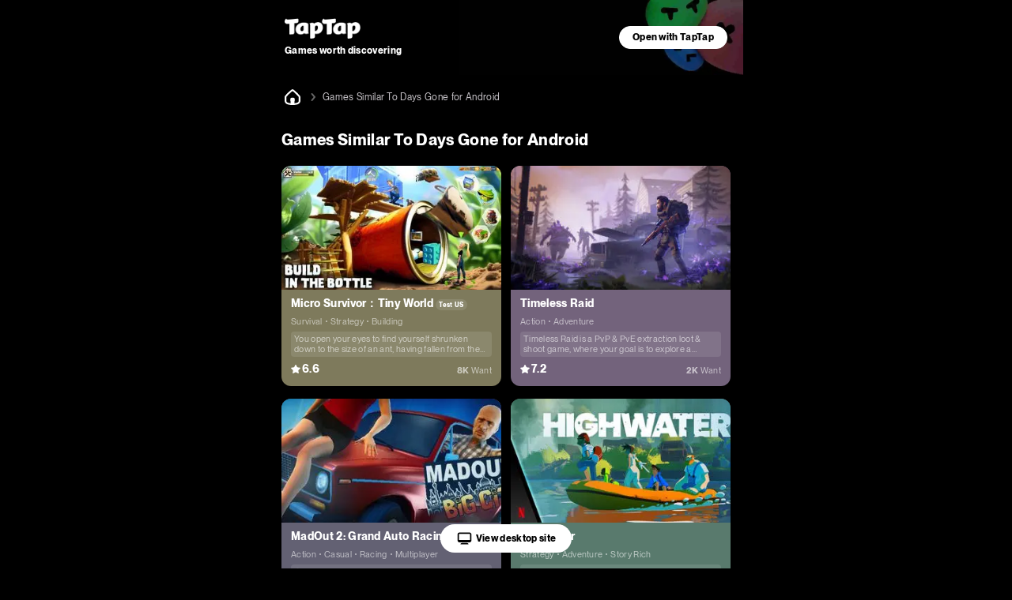

--- FILE ---
content_type: text/html;charset=UTF-8
request_url: https://m.taptap.io/games/games-similar-to-days-gone-for-android-211420353049
body_size: 23191
content:
<!DOCTYPE html>
<html lang="en">
<head><script>window.__NUXT__={data:{},state:{},_errors:{},serverRendered:true,config:{public:{clusterRegion:"intl",serverApiBaseUrl:"http:\u002F\u002Fistio-ingress-hk-internal-proxy.taptap.io",domain:"www.taptap.io",mBaseUrl:"https:\u002F\u002Fm.taptap.io",wBaseUrl:"https:\u002F\u002Fwww.taptap.io",runtimeEnv:"release",xuaPn:"WebMIntl"},app:{baseURL:"\u002F",buildAssetsDir:"\u002F_nuxt\u002F",cdnURL:"https:\u002F\u002Fassets.tapimg.com\u002Fm-site-intl"}}}</script><script>(function(){"use strict";const p=[["youtube.com","organic-youtube"],["mihoyo.com","organic-mihoyo"],["weixinbridge.com","organic-wxbridge"],["softonic.com","organic-softonic"],["bh3.com","organic-bh3"],["izhaohe.com","organic-zhaohe"],["luobo.cn","organic-luobo"],["duotegame.com","organic-duote"],["moegirl.org.cn","organic-moegirl"],["facebook.com","organic-facebook"],["gamefps.cn","organic-gamefps"],["kurogame.com","organic-kurogame"],["tieba.baidu.com","organic-bdtieba"],["leiting.com","organic-leiting"],["gamein.wiki","organic-gmwiki"],["hblr3.nebulajoy.com","organic-hblr3"],["coc.arkgames.com","organic-coc"],["es2.happyelements.cn","organic-es2"],["xd.com","organic-xd"],["https://t.co","organic-twitter"]],w=[["youtube.com","organic-youtube"],["taptap.cn","organic-taptap_cn"],["taptap.com","organic-taptap_cn"],["facebook.com","organic-facebook"],["gamein.wiki","organic-gamein_wiki"],["apktornado.com","organic-apktornado"],["suhailytr.in","organic-suhailytr"],["eltiomediafire.com","organic-eltiomediafire"],["xd.com","organic-xd"],["mg4a.com","organic-mg4a"],["jogandoeupando.com.br","organic-jogandoeupando"],["bindassankit.com","organic-bindass_ankit"],["instagram.com","organic-instagram"],["jameindy.com","organic-jameindy"],["mmobyte.tv","organic-mmobyte"],["allstarsyt.com","organic-allstarsyt"],["afkmobi.com","organic-afkmobi"],["vk.com","organic-vkontakte"],["pandarticles.com","organic-pandarticles"],["jagattech.in","organic-jagattech"],["protechgaming.in","organic-protech"],["franklyngameplays.com","organic-franklyn_gameplays"],["androidzeirogamer.com.br","organic-androidzeirogamer"],["matjarapps.com","organic-matjarapps"],["fulldescargas.solotech.app","organic-fulldescargas"],["beacons.ai","organic-beacons"],["creativepavan.com","organic-creativepavan"],["7areeftech.com","organic-7areeftech"],["d-gamer.com","organic-d_gamer"],["https://t.co","organic-twitter"]],k=[[/^https?:\/\/(www|m)\.baidu/,"seo-baidu"],[/gamecenter.baidu.com/,"seo-baidu_game"],[/^https?:\/\/www\.google/,"seo-google"],[/^https?:\/\/(wap|www|m)\.sogou/,"seo-sougou"],[/^https?:\/\/(so|nativeapp)\.toutiao/,"seo-toutiao"],[/^https?:\/\/(www|m)\.so.com/,"seo-360"],[/^https?:\/\/(so\.)?(m|quark)\.sm\.cn/,"seo-shenma"],[/^https?:\/\/(www|cn)\.bing/,"seo-bing"],[/^https?:\/\/((www|m)\.)?yahoo\.(com|cn)/,"seo-yahoo"],[/^https?:\/\/duckduckgo\.com/,"seo-duckduckgo"],[/^https?:\/\/(www\.)?yandex\.(com|ru)/,"seo-yandex"],[/9game.cn/,"seo-9game"],[/naver.com/,"seo-naver"],[/coccoc.com/,"seo-coccoc"],[/mobilesearchers.com/,"seo-mobilesearchers"],[/ecosia.org/,"seo-ecosia"]];var h=(o=>(o.fr="FR",o.ar="AR",o.be="BE",o.br="BR",o.ca="CA",o.ch="CH",o.cl="CL",o.tw="TW",o.de="DE",o.ht="HT",o.id="ID",o.kr="KR",o.li="LI",o.lu="LU",o.my="MY",o.nz="NZ",o.pt="PT",o.vn="VN",o.th="TH",o.mm="MM",o.ph="PH",o.ru="RU",o.kh="KH",o.us="US",o.jp="JP",o.it="IT",o.in="IN",o))(h||{});function _(o){const c=`${o}`.match(/.*-(\d+)$/);return(c==null?void 0:c[1])||""}const y=o=>{const{url:c="",isCn:n}=o,g=c.split("?")[0].split("/");let[,a,e,i]=g,r,s,t,m;return r=a,t=e,n||(e==="app"||e==="games"?(r=e,s=a,t=i):a==="app"||a==="games"?(r=a,s=h.us,t=e):h[a]&&!e&&!i&&(r="home",s=a,t="")),n&&a==="secoop"&&(r=e,t=i),typeof t=="string"&&t.includes("-")&&(m=t,t=_(t)),r=r||"home",{region:s,module:r,id:t,fullId:m}},d=(o,c)=>o.test(c),$=o=>d(/android/i,o),P=o=>d(/iPhone|iPad|iPod/i,o),f=o=>d(/iPad/i,o),v=o=>/(mobi|mzbrowser)/i.test(o),C=o=>$(o)||P(o),x=o=>!f(o)&&(v(o)||C(o)),R=o=>!x(o)&&!f(o),U=o=>d(/(bot(\b|\d)|spider|googlebot|yahoo|bingbot|baiduspider|yandex|yeti|yodaobot|gigabot|ia_archiver|facebookexternalhit|twitterbot|developers\.google\.com)/i,o);function j(o){var c,n,u;return(u=(n=(c=window.__NUXT__)==null?void 0:c.config)==null?void 0:n.public)==null?void 0:u[o]}function A(){return!1}function I(){L()}function L(){try{const o=S({ua:navigator.userAgent,referrer:document.referrer,url:location.pathname,search:location.search,wBaseUrl:j("wBaseUrl"),isCn:A()});o&&(location.href=o)}catch(o){console.log(o)}}const O={tw:"zh_TW",kr:"ko_KR",th:"th_TH",id:"id_ID",jp:"ja_JP"},T=["home","post","app","moment","mobile","search"];function S(o){if(!o.ua||U(o.ua)||!R(o.ua))return null;const c=o.url||"",n=o.search||"",u=y({url:c,isCn:o.isCn}),g=u.region,a=u.id,e=u.module;if(T.indexOf(e)===-1)return null;const i=new URLSearchParams(n);if(i.forEach(function(m,l){l.includes("utm")||i.delete(l)}),!i.get("utm_medium")||!i.get("utm_source")){const m=z(o.referrer,o.isCn);if(m){const l=m.utm_medium,b=m.utm_source;l&&i.set("utm_medium",l),b&&i.set("utm_source",b)}}const r=O[g];r&&i.set("hreflang",r);const s=i.toString(),t=o.wBaseUrl;if(e==="home")return s?`${t}?${s}`:t;if(e==="mobile")return s?`${t}/${e}?${s}`:`${t}/${e}`;if(e==="search"){const m=a?`/${a}`:"";return s?`${t}/${e}${m}?${s}`:`${t}/${e}${m}`}return s?`${t}/${e}/${a}?${s}`:`${t}/${e}/${a}`}function z(o,c){const n=[];if(n.push(...k),c&&n.push(...p),c||n.push(...w),!o)return null;const u=/(taptap|xdrnd)\.(cn|com|io)/;if(o.match(u))return null;for(let g=0;g<n.length;g++){const[a,e]=n[g];if(o.match(a)){const[i,r]=e.split("-");return{utm_medium:i,utm_source:r}}}return{utm_source:"other"}}I()})();
</script><meta charset="utf-8">
<title>Games Similar To Days Gone for Android - TapTap</title>
<meta name="viewport" content="width=device-width, initial-scale=1">
<meta http-equiv="Cache-Control" content="no-transform">
<meta http-equiv="Cache-Control" content="no-siteapp">
<link rel="icon" type="image/x-icon" href="/favicon.ico">
<meta name="description" content="What are some mobile games similar to Days Gone? TapTap recommends related games for players who like the Days Gone according to the relevance of the user's favorite games. Players who like Days Gone ">
<meta name="keywords" content="Games Similar To Days Gone ,Games related To Days Gone,Games like Days Gone">
<meta property="og:title" content="Games Similar To Days Gone for Android - TapTap">
<meta property="og:description" content="What are some mobile games similar to Days Gone? TapTap recommends related games for players who like the Days Gone according to the relevance of the user's favorite games. Players who like Days Gone ">
<meta property="og:image" content="https://img.tapimg.net/market/images/8c97d5a25aa4d82d63dd35a5c49de475.png/appicon?t=1">
<meta property="og:url" content="https://m.taptap.io/games/games-similar-to-days-gone-for-android-211420353049">
<script type="application/ld+json">{"@type":"BreadcrumbList","@context":"https://schema.org","itemListElement":[{"@type":"ListItem","position":1,"name":"home","item":{"@type":"Thing","@id":"https://m.taptap.io/"}},{"@type":"ListItem","position":2,"name":"Games Similar To Days Gone for Android","item":{"@type":"Thing","@id":"https://m.taptap.io/games/games-similar-to-days-gone-for-android-211420353049"}}]}</script>
<script type="application/ld+json">{"@context":"https://schema.org","@type":"ItemList","listItem":[{"@type":"ListItem","position":1,"listItem":{"@type":"Movie","url":"https://m.taptap.io/US/app/yeager-hunter-legend-208302","name":"Yeager: Hunter Legend","image":"https://img.tapimg.net/market/images/b726c035d795ff9704e25dd3b7a0af6b.png/appicon?t=1","review":{"@type":"Review","reviewRating":{"@type":"Rating","ratingValue":"4.2","reviewBody":"Yeager is a 3D action role-playing monster hunting game set in an alien world."},"author":{"@type":"Person","name":"Yeager"}},"aggregateRating":{"@type":"AggregateRating","ratingValue":83,"ratingCount":452,"bestRating":100}}}]}</script>
<link rel="canonical" href="https://m.taptap.io/games/games-similar-to-days-gone-for-android-211420353049">
<meta name="color-scheme" content="dark">
<meta name="apple-itunes-app" content="app-id=1621229787, app-argument=tapglobal://taptap.tw/?opener=smart_banner&sess_id=251220zT133kG8bIHp, affiliate-data=ct=smart_banner">
<link rel="preload" as="image" href="https://img.tapimg.net/market/images/4e20e7c060a5b47fa59f402e72739a07.png">
<link rel="preload" as="image" href="https://img.tapimg.net/market/images/3dd598ab7d26ab7ddf73edcda6142105.png?imageView2/0/w/360/h/203/format/jpg/interlace/1/ignore-error/1&t=1" type="image/webp">
<link rel="preload" as="image" href="https://img.tapimg.net/market/images/8e84ed2a9260a07c667a5edb5218d50a.jpg?imageView2/0/w/360/h/203/format/jpg/interlace/1/ignore-error/1&t=1" type="image/webp">
<link rel="preload" as="image" href="https://img.tapimg.net/market/images/d07190214b7650bb58844a3e905fae23.jpg?imageView2/0/w/360/h/203/format/jpg/interlace/1/ignore-error/1&t=1" type="image/webp">
<link rel="preload" as="image" href="https://img.tapimg.net/market/images/684b434ec72f482712cb75faf46cd3dd.jpg?imageView2/0/w/360/h/203/format/jpg/interlace/1/ignore-error/1&t=1" type="image/webp">
<link rel="preload" as="image" href="https://img.tapimg.net/market/images/a4f8950d7dd882d98ad92efbc3d9bb97.jpg?imageView2/0/w/360/h/203/format/jpg/interlace/1/ignore-error/1&t=1" type="image/webp">
<link rel="preload" as="image" href="https://img.tapimg.net/market/images/50b40d727f7025117135d60c3261e196.jpg?imageView2/0/w/360/h/203/format/jpg/interlace/1/ignore-error/1&t=1" type="image/webp">
<link rel="preload" as="image" href="[data-uri]">
<link rel="preload" as="image" href="https://img2.tapimg.net/moment/etag/FnaNtSbVsPhBbME3l6Njn4JbLxSd.png?imageView2/2/w/360/h/9999/q/80/format/png/interlace/1/ignore-error/1" type="image/webp">
<link rel="preload" as="image" href="https://img.tapimg.net/market/images/9f1b68b326b29fc9d6aa4e92fca694e6.png?imageView2/2/w/360/h/9999/q/80/format/png/interlace/1/ignore-error/1" type="image/webp">
<link rel="preload" as="image" href="https://img2.tapimg.net/moment/etag/Fq_EDeLLaqd-PB0puT5mnUPiuaI4.png?imageView2/2/w/360/h/9999/q/80/format/png/interlace/1/ignore-error/1" type="image/webp"><link rel="prefetch" as="image" type="image/svg+xml" href="https://assets.tapimg.com/m-site-intl/_nuxt/18_hashtag.aa53484b.svg"><link rel="prefetch" as="image" type="image/svg+xml" href="https://assets.tapimg.com/m-site-intl/_nuxt/ico-m20-w20-pc.e9de88ae.svg"><link rel="prefetch" as="image" type="image/svg+xml" href="https://assets.tapimg.com/m-site-intl/_nuxt/28_navigationbar.acf733c9.svg"><link rel="prefetch" as="image" type="image/svg+xml" href="https://assets.tapimg.com/m-site-intl/_nuxt/16_slash.b48810a2.svg"><link rel="prefetch" as="image" type="image/svg+xml" href="https://assets.tapimg.com/m-site-intl/_nuxt/16_pagination.6b57f3e8.svg"><link rel="prefetch" as="image" type="image/svg+xml" href="https://assets.tapimg.com/m-site-intl/_nuxt/16_pagination_active.c346c4ee.svg"><link rel="prefetch" as="image" type="image/svg+xml" href="https://assets.tapimg.com/m-site-intl/_nuxt/12_star_white.3af0cc23.svg"><style>.tap-image[data-v-955f1811]{-o-object-fit:cover;object-fit:cover}.svg-icon[data-v-2a11ac84]{color:currentColor}[class*=icon-28][data-v-2a11ac84]{width:28px;height:28px}[class*=icon-24][data-v-2a11ac84]{width:24px;height:24px}[class*=icon-32][data-v-2a11ac84]{width:32px;height:32px}[class*=icon-12][data-v-2a11ac84]{width:12px;height:12px}[class*=icon-16][data-v-2a11ac84]{width:16px;height:16px}[class*=icon-13][data-v-2a11ac84]{width:13px;height:13px}
</style><style>.label-tag[data-v-4c216e20]{position:relative;display:inline}.label-tag[data-v-4c216e20]:not(:last-of-type){margin-right:10px}.label-tag[data-v-4c216e20]:not(:last-of-type):after{content:"";position:absolute;right:-6px;top:50%;margin-top:-1px;display:block;width:2px;height:2px;border-radius:50%;background:var(--black-50)}
</style><style>.tap-text{display:block}.tap-text__normal-line{word-wrap:break-word;word-break:break-word;overflow:hidden}.tap-text__one-line{white-space:nowrap}.tap-text__multi-line,.tap-text__one-line{word-wrap:break-word;word-break:break-word;overflow:hidden;text-overflow:ellipsis}.tap-text__multi-line{display:-webkit-box;-webkit-box-orient:vertical}
</style><style>.tap-image[data-v-fe07248b]{-o-object-fit:cover;object-fit:cover}
</style><style>.tap-button{border-style:solid;border-width:1px;outline:none;padding-left:16px;padding-right:16px;text-align:center;border-radius:50px;display:flex;align-items:center;justify-content:center}.tap-button--primary{background-color:var(--green-primary);border-color:var(--green-primary);color:var(--black-primary);font-weight:700}.tap-button--secondary{background-color:var(--green-80);border-color:var(--green-80);color:var(--green-primary);font-weight:700}.tap-button--special{background-color:var(--white-primary);border-color:var(--white-primary);color:var(--black-primary);font-weight:700}.tap-button--large{padding:9px 16px}.tap-button--x-large{padding:13px 16px}.tap-button--medium{padding:6px 16px}.tap-button--medium,.tap-button--small{font-size:var(--heading-12-size);line-height:var(--heading-12-line-height)}.tap-button--small{padding:4px 16px}.tap-button--large,.tap-button--x-large{font-size:var(--heading-14-size);line-height:var(--heading-14-line-height)}
</style><style>.guide-header__wrapper[data-v-a2dcc8be]{width:100%;max-width:600px;box-sizing:border-box;background:url(https://img.tapimg.net/market/images/19bbd23578a7d4a22c6116f17121096c.jpg);background-position:100%;background-repeat:no-repeat;background-size:auto 100%;height:95px;display:flex;align-items:center;justify-content:space-between}.guide-button[data-v-a2dcc8be]{height:100%;display:flex;align-items:center;justify-content:center;flex-shrink:0;padding-right:20px}.guide-slogan[data-v-a2dcc8be]{padding-left:20px}.guide-slogan_text[data-v-a2dcc8be]{word-wrap:anywhere;margin-right:8px;margin-top:4px}.open-app__wrapper[data-v-57f396d5]{align-items:center;bottom:-100%;width:100%;background-color:var(--green-40);display:flex;justify-content:center;left:50%;position:fixed;text-align:center;z-index:200;transition:all .3s;max-width:600px;transform:translate(-50%)}.open-app__show[data-v-57f396d5]{bottom:0}.open-app__content[data-v-57f396d5]{box-sizing:border-box;display:flex;max-width:600px;width:100%;justify-content:space-between;align-items:center;padding:16px 20px}.open-app__content-text[data-v-57f396d5]{margin-right:6px;text-align:start}:root{--green-primary:#31ff6c;--green-primary-hover:#2ef066;--green-40:#1d9941;--green-40-hoever:#1b903d;--green-60:#14662b;--green-80:#0a3316;--blue-primary:#0c6fff;--blue-40:#074399;--blue-60:#052c66;--blue-80:#021633;--coral-primary:#ff687f;--coral-40:#993e4c;--coral-60:#662a33;--coral-80:#331519;--lilac-primary:#e5cdec;--lilac-40:#897b8e;--lilac-60:#5c525e;--lilac-80:#2e292f;--black-primary:#000;--black-primary-hover:#191919;--black-10:#1a1a1a;--black-10-hover:#313131;--black-20:#333;--black-20-hover:#474747;--black-30:#4d4d4d;--black-40:#666;--black-50:grey;--black-60:#c9c5ca;--black-70:#f4eff4;--white-primary:#fff;--white-primary-hover:#f0f0f0;--white-border:hsla(0,0%,100%,.05);--white-divider:hsla(0,0%,100%,.1);--white-overlay:rgba(0,0,0,.9);--white-model:rgba(0,0,0,.6);--white-mark:rgba(0,0,0,.1);--white-caption:hsla(0,0%,100%,.6)}:root{--heading-m20-w22-size:20px;--heading-m20-w22-line-height:28px;--heading-m16-w18-size:16px;--heading-m16-w18-line-height:24px;--heading-m14-w16-size:14px;--heading-m14-w16-line-height:22px;--heading-m18-w20-size:18px;--heading-m18-w20-line-height:26px;--list-heading-m16-w18-size:16px;--list-heading-m16-w18-line-height:20px;--list-heading-m14-w16-size:14px;--list-heading-m14-w16-line-height:18px;--paragraph-m16-w16-size:16px;--paragraph-m16-w16-line-height:24px;--paragraph-m14-w14-size:14px;--paragraph-m14-w14-line-height:22px;--caption-m12-w14-size:12px;--caption-m12-w14-line-height:18px;--caption-m10-w12-size:10px;--caption-m10-w12-line-height:14px;--caption-m8-w12-size:8px;--caption-m8-w12-line-height:12px;--space-m2-w4:2px;--space-m4-w6:4px;--space-m6-w8:6px;--space-m8-w10:8px;--space-m8-w12:8px;--space-m10-w14:10px;--space-m12-w16:12px;--space-m14-w18:14px;--space-m16-w20:16px;--space-m18-w22:18px;--space-m20-w24:20px;--space-m24-w30:24px;--space-m32-w38:32px;--radius-m2-w4:2px;--radius-m4-w6:4px;--radius-m6-w8:6px;--radius-m8-w10:8px;--icon-size-m10-w12:10px;--icon-size-m12-w14:12px;--icon-size-m14-w16:14px;--icon-size-m16-w18:16px;--icon-size-m20-w22:20px;--icon-size-m22-w24:22px;--icon-size-m24-w24:24px;--icon-size-m28-w28:28px;--icon-size-m24-w36:24px;--heading-68-size:68px;--heading-68-line-height:1em ;--heading-36-size:36px;--heading-36-line-height:1.5em;--heading-24-size:24px;--heading-24-line-height:1.3em;--heading-20-size:20px;--heading-20-line-height:1.3em;--heading-16-size:16px;--heading-16-line-height:1.3em;--heading-14-size:14px;--heading-14-line-height:1.3em;--heading-12-size:12px;--heading-12-line-height:1.3em;--body-16-size:16px;--body-16-line-height:1.5em;--body-14-size:14px;--body-14-line-height:1.3em;--body-12-size:12px;--body-12-line-height:1.3em;--caption-11-size:11px;--caption-11-line-height:1.2em;--caption-10-size:10px;--caption-10-line-height:1.2em;--caption-8-size:8px;--caption-8-line-height:1.2em;--zIndex-1:100;--zIndex-2:200;--zIndex-3:300;--zIndex-4:400;--zIndex-5:500;--zIndex-6:600;--zIndex-7:700;--zIndex-8:800;--zIndex-9:900;--zIndex-10:1000;--zIndex-navbar:var(--zIndex-1);--zIndex-dropdown:var(--zIndex-1);--zIndex-sticky:var(--zIndex-2);--zIndex-navbar-fixed:var(--zIndex-3);--zIndex-overlay:var(--zIndex-4);--zIndex-dialog:var(--zIndex-5);--zIndex-popover:var(--zIndex-6);--zIndex-tooltip:var(--zIndex-10)}html{-webkit-text-size-adjust:100%}body,button,div,input,li,optgroup,p,select,textarea,ul{margin:0;padding:0}li,ul{list-style:none}a,button,div,input{outline:none;-webkit-tap-highlight-color:transparent}button{border:none}input,textarea{outline:none}a{background-color:transparent;text-decoration:none;color:inherit}b,strong{font-weight:bolder}code,kbd,samp{font-family:monospace,monospace;font-size:1em}small{font-size:80%}sub,sup{font-size:75%;line-height:0;position:relative;vertical-align:baseline}sub{bottom:-.25em}sup{top:-.5em}img{border-style:none}button,input{overflow:visible}button,select{text-transform:none}[type=button],[type=reset],[type=submit],button{-webkit-appearance:button}[type=button]::-moz-focus-inner,[type=reset]::-moz-focus-inner,[type=submit]::-moz-focus-inner,button::-moz-focus-inner{border-style:none;padding:0}[type=button]:-moz-focusring,[type=reset]:-moz-focusring,[type=submit]:-moz-focusring,button:-moz-focusring{outline:1px dotted ButtonText}fieldset{padding:.35em .75em .625em}legend{box-sizing:border-box;color:inherit;display:table;max-width:100%;padding:0;white-space:normal}progress{vertical-align:baseline}textarea{overflow:auto;resize:none;border:none;outline:none}[type=checkbox],[type=radio]{box-sizing:border-box;padding:0}[type=number]::-webkit-inner-spin-button,[type=number]::-webkit-outer-spin-button{height:auto}[type=search]{-webkit-appearance:textfield;outline-offset:-2px}[type=search]::-webkit-search-decoration{-webkit-appearance:none}::-webkit-file-upload-button{-webkit-appearance:button;font:inherit}details{display:block}summary{display:list-item}template{display:none}[hidden]{display:none}@font-face{font-display:swap;font-family:tap-intl-font;font-weight:400;src:url(https://assets.tapimg.com/tap-assets/intl/font/PPNeueMontreal-Regular.woff2) format("woff2"),url(https://assets.tapimg.com/tap-assets/intl/font/PPNeueMontreal-Regular.woff) format("woff"),url(https://assets.tapimg.com/tap-assets/intl/font/PPNeueMontreal-Regular.ttf) format("truetype")}@font-face{font-display:swap;font-family:tap-intl-font;font-weight:700;src:url(https://assets.tapimg.com/tap-assets/intl/font/PPNeueMontreal-Bold.woff2) format("woff2"),url(https://assets.tapimg.com/tap-assets/intl/font/PPNeueMontreal-Bold.woff) format("woff"),url(https://assets.tapimg.com/tap-assets/intl/font/PPNeueMontreal-Bold.ttf) format("truetype")}@font-face{font-display:swap;font-family:tap-intl-font;font-weight:700;font-style:italic;src:url(https://assets.tapimg.com/tap-assets/intl/font/PPNeueMontreal-BoldItalic.woff2) format("woff2"),url(https://assets.tapimg.com/tap-assets/intl/font/PPNeueMontreal-BoldItalic.woff) format("woff"),url(https://assets.tapimg.com/tap-assets/intl/font/PPNeueMontreal-BoldItalic.ttf) format("truetype")}@font-face{font-display:swap;font-family:tap-intl-font;font-style:italic;src:url(https://assets.tapimg.com/tap-assets/intl/font/PPNeueMontreal-Italic.woff2) format("woff2"),url(https://assets.tapimg.com/tap-assets/intl/font/PPNeueMontreal-Italic.woff) format("woff"),url(https://assets.tapimg.com/tap-assets/intl/font/PPNeueMontreal-Italic.ttf) format("truetype")}@font-face{font-display:swap;font-family:tap-intl-font-italic-bold;src:url(https://assets.tapimg.com/tap-assets/intl/font/PPNeueMontreal-BoldItalic.woff2) format("woff2"),url(https://assets.tapimg.com/tap-assets/intl/font/PPNeueMontreal-BoldItalic.woff) format("woff"),url(https://assets.tapimg.com/tap-assets/intl/font/PPNeueMontreal-BoldItalic.ttf) format("truetype")}@font-face{font-display:swap;font-family:tap-intl-font-italic;src:url(https://assets.tapimg.com/tap-assets/intl/font/PPNeueMontreal-Italic.woff2) format("woff2"),url(https://assets.tapimg.com/tap-assets/intl/font/PPNeueMontreal-Italic.woff) format("woff"),url(https://assets.tapimg.com/tap-assets/intl/font/PPNeueMontreal-Italic.ttf) format("truetype")}.font-bold{font-weight:700}.italic{font-family:tap-intl-font-italic}.italic.font-bold{font-family:tap-intl-font-italic-bold}.green-primary{color:var(--green-primary)}.green-40{color:var(--green-40)}.green-60{color:var(--green-60)}.green-80{color:var(--green-80)}.blue-primary{color:var(--blue-primary)}.blue-40{color:var(--blue-40)}.blue-60{color:var(--blue-60)}.blue-80{color:var(--blue-80)}.coral-primary{color:var(--coral-primary)}.coral-40{color:var(--coral-40)}.coral-60{color:var(--coral-60)}.coral-80{color:var(--coral-80)}.lilac-primary{color:var(--lilac-primary)}.lilac-40{color:var(--lilac-40)}.lilac-60{color:var(--lilac-60)}.lilac-80{color:var(--lilac-80)}.black-primary{color:var(--black-primary)}.black-10{color:var(--black-10)}.black-20{color:var(--black-20)}.black-30{color:var(--black-30)}.black-40{color:var(--black-40)}.black-50{color:var(--black-50)}.black-60{color:var(--black-60)}.black-70{color:var(--black-70)}.white-primary{color:var(--white-primary)}.white-divider{color:var(--white-divider)}.white-overlay{color:var(--white-overlay)}.white-model{color:var(--white-model)}.white-mark{color:var(--white-mark)}.white-caption{color:var(--white-caption)}.heading-68{font-size:var(--heading-68-size);line-height:var(--heading-68-line-height)}.heading-36{font-size:var(--heading-36-size);line-height:var(--heading-36-line-height)}.heading-24{font-size:var(--heading-24-size);line-height:var(--heading-24-line-height)}.heading-20{font-size:var(--heading-20-size);line-height:var(--heading-20-line-height)}.heading-16{font-size:var(--heading-16-size);line-height:var(--heading-16-line-height)}.heading-14{font-size:var(--heading-14-size);line-height:var(--heading-14-line-height)}.heading-12{font-size:var(--heading-12-size);line-height:var(--heading-12-line-height)}.body-16{font-size:var(--body-16-size);line-height:var(--body-16-line-height)}.body-14{font-size:var(--body-14-size);line-height:var(--body-14-line-height)}.body-12{font-size:var(--body-12-size);line-height:var(--body-12-line-height)}.caption-10{font-size:var(--caption-10-size);line-height:var(--caption-10-line-height)}.caption-11{font-size:var(--caption-11-size);line-height:var(--caption-11-line-height)}.caption-8{font-size:var(--caption-8-size);line-height:var(--caption-8-line-height)}:root{color-scheme:dark light}.scrollable{overflow:scroll;scrollbar-width:none;-ms-overflow-style:none}.scrollable::-webkit-scrollbar{display:none}.flex{display:flex}.flex-column{flex-direction:column}.align-start{align-items:flex-start}.align-center{align-items:center}.align-end{align-items:flex-end}.justify-start{justify-content:flex-start}.justify-center{justify-content:center}.justify-end{justify-content:flex-end}.flex-center--y{display:flex;align-items:center}.flex-center,.flex-center--x{display:flex;justify-content:center}.flex-center{align-items:center}.flex-1{flex:1;width:0}.clickable{cursor:pointer}html{font-family:tap-intl-font,-apple-system,BlinkMacSystemFont,Segoe UI,Helvetica,Arial,PingFang SC,Noto Sans,Roboto,Microsoft Yahei,sans-serif,Apple Color Emoji,Segoe UI Emoji}body,html{background-color:var(--black-primary);letter-spacing:.02em}body{color:var(--white-primary)}.intl-page{margin:0 auto;max-width:600px}.sheet--hide{display:none}.sheet--show{display:block}.layout__sticky-container{position:sticky;top:0;left:0;z-index:var(--zIndex-navbar)}.go_to_pc--button{position:fixed;bottom:20px;transition:all .3s;background-color:#fff;border-radius:31px;padding:8px 20px;color:#000;left:0;right:0;width:-moz-fit-content;width:fit-content;margin:0 auto;display:flex;align-items:center;justify-content:center}.J_go_to_pc_button_intl_up{bottom:90px}
</style><style>.layout-breadcrumb{padding:14px 16px;display:flex;align-items:center;background-color:#000}.layout-breadcrumb__home{font-size:0}.layout-breadcrumb__slash{margin:0 4px}.layout-breadcrumb__title{color:var(--black-60)}
</style><style>.footer-friend-links{position:relative}.footer-friend-links:after{display:inline-block;content:"";position:absolute;bottom:0;left:0;height:.5px;width:100%;background-color:var(--white-border)}.footer-friend-links__item:not(:last-child){margin-right:17px;position:relative}.footer-friend-links__item:not(:last-child):before{position:absolute;content:"";display:inline-block;height:8px;width:1px;background-color:var(--white-divider);right:-9px;top:4px}.footer-friend-links__title{margin-bottom:12px}.layout-footer{width:100%;background-color:var(--black-10);padding:0 0 100px;box-sizing:border-box}.layout-footer>*{margin:0 30px;text-align:center;max-width:1440px}.layout-footer .footer-friend-links{margin-top:12px}.layout-footer .intl-footer__slogan{padding-top:50px}.layout-footer .download-button-group,.layout-footer .footer-links,.layout-footer .social-medias{margin-top:20px}
</style><style>.intl-footer__slogan{font-size:20px;margin-bottom:20px;line-height:130%;text-align:center}.social-medias{flex-wrap:nowrap;display:flex;justify-content:space-between}.footer-links[data-v-d71597fe]{display:flex;justify-content:center;flex-wrap:wrap;padding:4px 0 0}.footer-links__item[data-v-d71597fe]{display:flex;align-items:center;margin-bottom:4px}.footer-links__item[data-v-d71597fe]:before{content:"";display:inline-block;width:1px;height:15px;background-color:var(--white-divider);margin:0 12px}.footer-links__item[data-v-d71597fe]:first-child:before{display:none}.footer-copyright{display:flex;flex-direction:column;align-items:center}.footer-copyright__button-logo{margin-top:40px;margin-bottom:10px;width:98px;height:auto;display:flex}.footer-copyright__text{text-align:center}
</style><style>.download-button-group{display:flex;align-items:center;justify-content:center}.download-button-group .download-button{background-color:var(--black-primary);font-size:0;border-radius:12px;margin:0 4px}.glow-on-hover{border:none;outline:none;cursor:pointer;position:relative;z-index:0;border-radius:10px}.glow-on-hover:before{content:"";background:linear-gradient(45deg,#31ff6c,#0c6fff,#ff687f,#0c6fff,#31ff6c,#31ff6c,#0c6fff,#ff687f,#0c6fff,#31ff6c,#0c6fff);background:linear-gradient(45deg,var(--green-primary),var(--blue-primary),var(--coral-primary),var(--blue-primary),var(--green-primary),var(--green-primary),var(--blue-primary),var(--coral-primary),var(--blue-primary),var(--green-primary),var(--blue-primary));position:absolute;top:-2px;left:-2px;background-size:400%;z-index:-1;filter:blur(5px);width:calc(100% + 4px);height:calc(100% + 4px);animation:glowing 50s linear infinite;opacity:1;border-radius:10px}@keyframes glowing{0%{background-position:0 0}50%{background-position:400% 0}to{background-position:0 0}}.common-hover-intl{transition:opacity .3s}.common-hover-intl:active{opacity:.7}.download-button-group .tap-image{height:50px}
</style><style>.layout-pagination{background-color:var(--white-divider);border-radius:16px;width:100%;padding:8px 0;margin:12px}.layout-pagination__next,.layout-pagination__prev{width:60px;height:20px}.layout-pagination__next{transform:rotate(180deg)}.layout-pagination__item{height:34px;flex:1;margin:0 7px;position:relative}.layout-pagination__item:after{position:absolute;content:"";right:-7px;height:8px;width:1px;background-color:var(--white-divider);display:inline-block}.layout-pagination__item:nth-child(2):before{position:absolute;content:"";left:-7px;height:8px;width:1px;background-color:var(--white-divider);display:inline-block}.layout-pagination__item-active{color:var(--green-primary);font-weight:700;position:relative}.layout-pagination__item-active-bg{position:relative;width:100%;height:100%;position:absolute;left:0;right:0;display:flex;align-items:center;justify-content:center}.layout-pagination__item-active-bg:after{background-color:var(--green-60);display:inline-block;content:"";height:100%;width:28px;border-radius:8px}.layout-pagination__item-text{z-index:1}
</style><style>.rec-post-card[data-v-0d14d16c]{width:158px;box-sizing:border-box;background:var(--145f3e35);border-radius:12px;overflow:hidden;position:relative;display:inline-block;background-position:50%}.rec-post-card[data-v-0d14d16c]:after{content:"";position:absolute;top:0;left:0;width:100%;height:100%;border-radius:12px;border:1px solid var(--white-border);box-sizing:border-box}.rec-post-card__texts-warp[data-v-0d14d16c]{padding:12px;z-index:10}.rec-post-card__user[data-v-0d14d16c]{display:flex;align-items:center}.rec-post-card__user-avatar[data-v-0d14d16c]{font-size:0}.rec-post-card__username[data-v-0d14d16c]{margin-left:3px}.rec-post-card__title[data-v-0d14d16c]{margin:8px 0 0;color:var(--primary-white)}.rec-post-card__summary[data-v-0d14d16c]{margin-top:8px;color:var(--black-60)}[data-v-0d14d16c] .rec-post-card__cover img{vertical-align:top}[data-v-0d14d16c] .rec-post-card__cover-image{width:100%!important}.rec-post-card__app[data-v-0d14d16c]{height:37px;display:flex;align-items:center;padding:0 12px;width:100%;box-sizing:border-box;position:relative}.rec-post-card__app[data-v-0d14d16c]:after{content:"";display:inline-block;position:absolute;top:0;left:12px;right:12px;width:calc(100% - 24px);height:1px;background-color:var(--black-20)}.rec-post-card__app-mask[data-v-0d14d16c]{background:linear-gradient(180deg,transparent,rgba(0,0,0,.8));position:absolute;bottom:0;left:0}.rec-post-card__app.rec-post-card__app-mask[data-v-0d14d16c]:after{display:none}.rec-post-card__app-title[data-v-0d14d16c]{color:var(--primary-white);margin-left:3px}.rec-app-card__background-app-icon[data-v-0d14d16c]{font-size:0;position:absolute;top:0;left:0;height:0}.rec-app-card[data-v-dc6bec02]{width:158px;border-radius:12px;overflow:hidden;background-color:var(--f6a59d18);display:inline-block;position:relative}.rec-app-card__banner-ratio-wrapper[data-v-dc6bec02]{width:100%;height:0;padding-bottom:56.33%;position:relative;overflow:hidden}.rec-app-card__banner[data-v-dc6bec02]{position:absolute;left:0;top:0;width:100%;height:100%}[data-v-dc6bec02] .rec-app-card__banner .tap-image{height:100%}.rec-app-card__title[data-v-dc6bec02]{padding:8px 12px;color:var(--primary-white);height:54px;box-sizing:border-box}.rec-app-card__title>h2[data-v-dc6bec02]{margin:0}.rec-app-card__title-label[data-v-dc6bec02]{color:var(--primary-white);padding:2px 4px;border-radius:100px;background-color:var(--white-divider)}.rec-app-card__footer[data-v-dc6bec02]{padding:0 12px;display:flex;justify-content:space-between;width:100%;box-sizing:border-box;margin-bottom:12px}.rec-app-card__footer-left[data-v-dc6bec02]{display:flex;align-items:center}.rec-app-card__footer-rate[data-v-dc6bec02]{margin-right:2px}.rec-app-card__footer-right[data-v-dc6bec02]{color:#fff9}.rec-app-card__footer-want-counts[data-v-dc6bec02]{margin-right:2px}.rec-app-card__rank[data-v-dc6bec02]{background-repeat:no-repeat;background-size:cover;background-position:50%;position:absolute;top:0;left:10px;width:26px;height:26px;text-align:center;z-index:1;padding-top:2px}.rec-app-card__description[data-v-dc6bec02]{padding:3px 4px;margin:6px 12px;background:var(--white-divider);border-radius:4px}.rec-app-card__tags[data-v-dc6bec02]{overflow:hidden;margin:0 12px;width:calc(100% - 24px)}.rec-app-card__tag[data-v-dc6bec02]{overflow:unset}.rec-app-card__tag.label-tag[data-v-dc6bec02]:after{background-color:var(--white-caption)}
</style><style>@font-face{font-display:swap;font-family:tap-intl-font;font-weight:400;src:url(https://assets.tapimg.com/tap-assets/intl/font/PPNeueMontreal-Regular.woff2) format("woff2"),url(https://assets.tapimg.com/tap-assets/intl/font/PPNeueMontreal-Regular.woff) format("woff"),url(https://assets.tapimg.com/tap-assets/intl/font/PPNeueMontreal-Regular.ttf) format("truetype")}@font-face{font-display:swap;font-family:tap-intl-font;font-weight:700;src:url(https://assets.tapimg.com/tap-assets/intl/font/PPNeueMontreal-Bold.woff2) format("woff2"),url(https://assets.tapimg.com/tap-assets/intl/font/PPNeueMontreal-Bold.woff) format("woff"),url(https://assets.tapimg.com/tap-assets/intl/font/PPNeueMontreal-Bold.ttf) format("truetype")}@font-face{font-display:swap;font-family:tap-intl-font;font-weight:700;font-style:italic;src:url(https://assets.tapimg.com/tap-assets/intl/font/PPNeueMontreal-BoldItalic.woff2) format("woff2"),url(https://assets.tapimg.com/tap-assets/intl/font/PPNeueMontreal-BoldItalic.woff) format("woff"),url(https://assets.tapimg.com/tap-assets/intl/font/PPNeueMontreal-BoldItalic.ttf) format("truetype")}@font-face{font-display:swap;font-family:tap-intl-font;font-style:italic;src:url(https://assets.tapimg.com/tap-assets/intl/font/PPNeueMontreal-Italic.woff2) format("woff2"),url(https://assets.tapimg.com/tap-assets/intl/font/PPNeueMontreal-Italic.woff) format("woff"),url(https://assets.tapimg.com/tap-assets/intl/font/PPNeueMontreal-Italic.ttf) format("truetype")}@font-face{font-display:swap;font-family:tap-intl-font-italic-bold;src:url(https://assets.tapimg.com/tap-assets/intl/font/PPNeueMontreal-BoldItalic.woff2) format("woff2"),url(https://assets.tapimg.com/tap-assets/intl/font/PPNeueMontreal-BoldItalic.woff) format("woff"),url(https://assets.tapimg.com/tap-assets/intl/font/PPNeueMontreal-BoldItalic.ttf) format("truetype")}@font-face{font-display:swap;font-family:tap-intl-font-italic;src:url(https://assets.tapimg.com/tap-assets/intl/font/PPNeueMontreal-Italic.woff2) format("woff2"),url(https://assets.tapimg.com/tap-assets/intl/font/PPNeueMontreal-Italic.woff) format("woff"),url(https://assets.tapimg.com/tap-assets/intl/font/PPNeueMontreal-Italic.ttf) format("truetype")}.font-bold{font-weight:700}.italic{font-family:tap-intl-font-italic}.italic.font-bold{font-family:tap-intl-font-italic-bold}.green-primary{color:var(--green-primary)}.green-40{color:var(--green-40)}.green-60{color:var(--green-60)}.green-80{color:var(--green-80)}.blue-primary{color:var(--blue-primary)}.blue-40{color:var(--blue-40)}.blue-60{color:var(--blue-60)}.blue-80{color:var(--blue-80)}.coral-primary{color:var(--coral-primary)}.coral-40{color:var(--coral-40)}.coral-60{color:var(--coral-60)}.coral-80{color:var(--coral-80)}.lilac-primary{color:var(--lilac-primary)}.lilac-40{color:var(--lilac-40)}.lilac-60{color:var(--lilac-60)}.lilac-80{color:var(--lilac-80)}.black-primary{color:var(--black-primary)}.black-10{color:var(--black-10)}.black-20{color:var(--black-20)}.black-30{color:var(--black-30)}.black-40{color:var(--black-40)}.black-50{color:var(--black-50)}.black-60{color:var(--black-60)}.black-70{color:var(--black-70)}.white-primary{color:var(--white-primary)}.white-divider{color:var(--white-divider)}.white-overlay{color:var(--white-overlay)}.white-model{color:var(--white-model)}.white-mark{color:var(--white-mark)}.white-caption{color:var(--white-caption)}.heading-68{font-size:var(--heading-68-size);line-height:var(--heading-68-line-height)}.heading-36{font-size:var(--heading-36-size);line-height:var(--heading-36-line-height)}.heading-24{font-size:var(--heading-24-size);line-height:var(--heading-24-line-height)}.heading-20{font-size:var(--heading-20-size);line-height:var(--heading-20-line-height)}.heading-16{font-size:var(--heading-16-size);line-height:var(--heading-16-line-height)}.heading-14{font-size:var(--heading-14-size);line-height:var(--heading-14-line-height)}.heading-12{font-size:var(--heading-12-size);line-height:var(--heading-12-line-height)}.body-16{font-size:var(--body-16-size);line-height:var(--body-16-line-height)}.body-14{font-size:var(--body-14-size);line-height:var(--body-14-line-height)}.body-12{font-size:var(--body-12-size);line-height:var(--body-12-line-height)}.caption-10{font-size:var(--caption-10-size);line-height:var(--caption-10-line-height)}.caption-11{font-size:var(--caption-11-size);line-height:var(--caption-11-line-height)}.caption-8{font-size:var(--caption-8-size);line-height:var(--caption-8-line-height)}.app-icon__image{border-radius:var(--6d15b41a)}.tap-user-avatar[data-v-1ca55eb8]{border-radius:50%;font-size:0}
</style><style>.games-card[data-v-6d2f33ee]{background-color:var(--81f4dc06);width:158px;border-radius:16px;overflow:hidden;display:inline-block;position:relative}.games-card__banner-ratio-wrapper[data-v-6d2f33ee]{width:100%;height:0;padding-bottom:56.33%;position:relative;overflow:hidden}.games-card__banner[data-v-6d2f33ee]{position:absolute;left:0;top:0;width:100%;height:100%}[data-v-6d2f33ee] .games-card__banner .tap-image{height:100%}.games-card__title[data-v-6d2f33ee]{padding:12px 12px 0;height:69px;box-sizing:border-box}.games-card__title>h2[data-v-6d2f33ee]{margin:0}.games-card__footer[data-v-6d2f33ee]{display:flex;padding:12px 0 12px 12px}.games-card__footer-item[data-v-6d2f33ee]{margin-right:4px}.games-card__footer-item.extra[data-v-6d2f33ee]{display:flex;align-items:center;justify-content:center;background-color:var(--white-divider);width:30px;height:30px;border-radius:6px;color:var(--primary-white)}.rec-posts-card[data-v-bc811baf]{--padding-side:12px;width:158px;border-radius:16px;overflow:hidden;padding:var(--padding-side);background-color:var(--6fe14c01);position:relative;box-sizing:border-box;display:inline-block}.rec-posts-card__title[data-v-bc811baf]{color:var(--primary-white);margin:0}.rec-posts-card__few[data-v-bc811baf]{width:calc(100% + var(--padding-side)*2);margin-left:calc(0px - var(--padding-side));font-size:0;margin-top:24px;position:relative;--zIndex-few-0:3;--zIndex-few-1:2;--zIndex-few-2:1}.rec-posts-card__few-0__ratio-wrapper[data-v-bc811baf]{width:72.78%;padding-bottom:41.14%;height:0;position:relative;margin-left:var(--padding-side);filter:drop-shadow(0 2px 8px rgba(0,0,0,.2));background-color:var(--black-20);z-index:var(--zIndex-few-0);border-radius:8px;overflow:hidden}.rec-posts-card__few-0[data-v-bc811baf]{position:absolute;left:0;top:0}.rec-posts-card__few-0__placeholder[data-v-bc811baf]{position:absolute;left:0;top:0;height:100%;width:100%;display:flex;justify-content:center;align-items:center;opacity:.1}[data-v-bc811baf] .rec-posts-card__few-0__placeholder .tap-image{width:70%;height:auto}[data-v-bc811baf] .rec-posts-card__few-0 .tap-image{width:100%}.rec-posts-card__few-1[data-v-bc811baf]{width:62.66%;padding-bottom:35.44%;right:13.29%;z-index:var(--zIndex-few-1);background:hsla(0,0%,100%,.2)}.rec-posts-card__few-1[data-v-bc811baf],.rec-posts-card__few-2[data-v-bc811baf]{height:0;position:absolute;bottom:0;box-shadow:0 2px 6px #0000001a;-webkit-backdrop-filter:blur(3px);backdrop-filter:blur(3px);border-radius:6px}.rec-posts-card__few-2[data-v-bc811baf]{width:55.06%;padding-bottom:31.65%;right:7.6%;z-index:var(--zIndex-few-2);background:hsla(0,0%,100%,.1)}.rec-posts-card__more[data-v-bc811baf]{position:relative;display:flex;flex-wrap:wrap}.rec-posts-card__more__ratio-wrapper[data-v-bc811baf]{border-radius:6px;font-size:0;overflow:hidden;width:calc(50% - 4px);height:0;padding-bottom:27.8%;margin-top:8px;position:relative}.rec-posts-card__more__ratio-wrapper[data-v-bc811baf]:nth-child(odd){margin-right:8px}[data-v-bc811baf] .rec-posts-card__more__image .tap-image{position:absolute;left:0;top:0;width:100%;height:100%}.rec-posts-card__more__mask[data-v-bc811baf]{width:calc(50% - 4px);height:0;padding-bottom:27.8%;border-radius:6px;color:var(--primary-white);background-color:var(--white-overlay);position:absolute;right:0;bottom:0}.rec-posts-card__more__mask-text[data-v-bc811baf]{height:100%;width:100%;display:flex;align-items:center;justify-content:center;position:absolute;top:0;left:0}
</style><style>.layout[data-v-c63e066b]{--padding-side:16px}.list-title[data-v-c63e066b]{margin-bottom:8px}.list-title[data-v-c63e066b],.padding-side[data-v-c63e066b]{padding:0 var(--padding-side)}.list-warp[data-v-c63e066b]{padding:12px var(--padding-side);width:100%;box-sizing:border-box;column-count:2;-moz-column-count:2;-webkit-column-count:2;column-gap:12px;-moz-column-gap:12px;-webkit-column-gap:12px}.list-item[data-v-c63e066b]{-moz-column-break-inside:avoid;break-inside:avoid;box-sizing:border-box;margin-bottom:12px;width:inherit!important}[data-v-c63e066b] .list-item .games-card__title,[data-v-c63e066b] .list-item .rec-app-card__title{height:auto}.rec-list__block-title__post[data-v-c63e066b]{margin-top:8px}.rec-list__block-title__app[data-v-c63e066b]{margin-top:12px}.rec-list__block-title[data-v-c63e066b]:before{display:inline-block;content:"";width:3px;height:13px;background-color:var(--green-primary);margin-right:8px}.hashtag__mentioned-games[data-v-c63e066b]{display:flex;padding:8px 0}.hashtag__mentioned-game[data-v-c63e066b]{flex-shrink:0;margin-left:12px}.hashtag__mentioned-game[data-v-c63e066b]:first-child{margin-left:var(--padding-side)}.hashtag__mentioned-game[data-v-c63e066b]:last-child{margin-right:var(--padding-side)}[data-v-c63e066b] .hashtag__banner{width:100%;margin-top:12px}.hashtag__description[data-v-c63e066b]{padding:12px var(--padding-side) 0}.hashtag-icon-wrapper[data-v-c63e066b]{width:20px;display:inline-block}.rec-list__related-text-link[data-v-c63e066b]{padding:0 var(--padding-side)}.rec-list__related-text-link__title[data-v-c63e066b]{padding:12px 0 4px}</style><style>.layout-pagination{background-color:var(--white-divider);border-radius:16px;width:100%;padding:8px 0;margin:12px}.layout-pagination__next,.layout-pagination__prev{width:60px;height:20px}.layout-pagination__next{transform:rotate(180deg)}.layout-pagination__item{height:34px;flex:1;margin:0 7px;position:relative}.layout-pagination__item:after{position:absolute;content:"";right:-7px;height:8px;width:1px;background-color:var(--white-divider);display:inline-block}.layout-pagination__item:nth-child(2):before{position:absolute;content:"";left:-7px;height:8px;width:1px;background-color:var(--white-divider);display:inline-block}.layout-pagination__item-active{color:var(--green-primary);font-weight:700;position:relative}.layout-pagination__item-active-bg{position:relative;width:100%;height:100%;position:absolute;left:0;right:0;display:flex;align-items:center;justify-content:center}.layout-pagination__item-active-bg:after{background-color:var(--green-60);display:inline-block;content:"";height:100%;width:28px;border-radius:8px}.layout-pagination__item-text{z-index:1}</style><style>.tags-group[data-v-4274fd83]{display:flex;flex-wrap:wrap;padding:8px 0}.tags-group__item[data-v-4274fd83]{padding:5px 8px;margin-right:6px;margin-bottom:8px;background-color:var(--white-divider);border-radius:15px}</style><style>.layout-footer{width:100%;background-color:var(--black-10);padding:0 0 100px;box-sizing:border-box}.layout-footer>*{margin:0 30px;text-align:center;max-width:1440px}.layout-footer .footer-friend-links{margin-top:12px}.layout-footer .intl-footer__slogan{padding-top:50px}.layout-footer .download-button-group,.layout-footer .footer-links,.layout-footer .social-medias{margin-top:20px}</style><link rel="preload" as="script" href="https://assets.tapimg.com/m-site-intl/client/entry.e93b5dc8.iife.js"><link rel="preload" as="script" href="https://assets.tapimg.com/m-site-intl/client/sentry.35cecf0c.iife.js"><script>
        try {
          if (typeof PerformanceObserver !== 'undefined') {
          var observer = new PerformanceObserver(function(list) {
            if(!window.elementTimings) {
              window.elementTimings = [];
            }
            list.getEntries().forEach(function(entry) {
              window.elementTimings.push(entry);
            });
          });
          observer.observe({ entryTypes: ['element'] });
          }
        } catch (_) {}

        </script></head>
<body ><div id="__nuxt"><div id="JS_app_root" class="intl-page layout" data-v-c63e066b><div class="guide-header__wrapper JS_guide-header" style="" data-v-a2dcc8be><div class="guide-slogan" data-v-a2dcc8be><a href="/" class="tap-router clickable" data-props="{&quot;to&quot;:{&quot;route&quot;:{&quot;name&quot;:&quot;HomePage&quot;}}}" data-v-a2dcc8be><img alt="TapTap" src="https://img.tapimg.net/market/images/4e20e7c060a5b47fa59f402e72739a07.png" data-src="https://img.tapimg.net/market/images/4e20e7c060a5b47fa59f402e72739a07.png" loading="eager" class="tap-image guide-slogan_image" width="96" data-v-a2dcc8be data-v-955f1811></a><p class="heading-12 font-bold white-primary guide-slogan_text" data-v-a2dcc8be>Games worth discovering</p></div><div class="guide-button" data-v-a2dcc8be><a href="/games/games-similar-to-days-gone-for-android-211420353049" class="tap-router clickable tap-button clickable tap-button--medium tap-button--special" data-props="{&quot;to&quot;:{&quot;route&quot;:{&quot;name&quot;:&quot;GameRecListPage&quot;},&quot;params&quot;:{&quot;id&quot;:&quot;games-similar-to-days-gone-for-android-211420353049&quot;,&quot;page&quot;:&quot;&quot;}},&quot;goNative&quot;:true}" data-v-a2dcc8be>Open with TapTap</a></div></div><div class="layout__sticky-container"><div class="layout-breadcrumb"><a href="/" class="tap-router clickable layout-breadcrumb__home"><img alt="icon" src="https://assets.tapimg.com/m-site-intl/_nuxt/28_navigationbar.acf733c9.svg" data-src="https://assets.tapimg.com/m-site-intl/_nuxt/28_navigationbar.acf733c9.svg" loading="eager" class="tap-image icon-null svg-icon" data-v-2a11ac84 data-v-955f1811></a><img alt="icon" src="https://assets.tapimg.com/m-site-intl/_nuxt/16_slash.b48810a2.svg" data-src="https://assets.tapimg.com/m-site-intl/_nuxt/16_slash.b48810a2.svg" loading="eager" class="tap-image icon-null svg-icon layout-breadcrumb__slash" data-v-2a11ac84 data-v-955f1811><div class="tap-text tap-text__one-line layout-breadcrumb__title body-12" style="-webkit-line-clamp:1;">Games Similar To Days Gone for Android</div></div></div><h1 class="tap-text tap-text__multi-line heading-20 font-bold list-title" style="-webkit-line-clamp:3;" data-v-c63e066b>Games Similar To Days Gone for Android</h1><div class="list-warp" data-v-c63e066b><a href="/app/micro-survivor-tiny-world-33651672" class="tap-router clickable rec-app-card list-item" itemscope itemprop="MobileApplication" itemtype="https://schema.org/MobileApplication" data-v-c63e066b style="--f6a59d18:rgba(126,122,92,1);" data-v-dc6bec02><div class="rec-app-card__banner-ratio-wrapper" data-v-dc6bec02><div class="tap-image-wrapper rec-app-card__banner" style="" data-v-dc6bec02 data-v-fe07248b><img style="background-color:;" src="https://img.tapimg.net/market/images/3dd598ab7d26ab7ddf73edcda6142105.png?imageView2/0/w/360/h/203/format/jpg/interlace/1/ignore-error/1&amp;t=1" data-src="https://img.tapimg.net/market/images/3dd598ab7d26ab7ddf73edcda6142105.png?imageView2/0/w/360/h/203/format/jpg/interlace/1/ignore-error/1&amp;t=1" class="tap-image" alt="Banner of Micro Survivor：Tiny World " loading="eager" data-v-fe07248b></div></div><div class="rec-app-card__title" data-v-dc6bec02><h2 class="tap-text tap-text__multi-line heading-14 font-bold" style="-webkit-line-clamp:2;" itemprop="name" data-v-dc6bec02>Micro Survivor：Tiny World <span class="rec-app-card__title-label caption-8 font-bold" data-v-dc6bec02>Test US</span></h2><meta itemprop="applicationCategory" content="Game" data-v-dc6bec02><meta itemprop="applicationSubCategory" content="Survival" data-v-dc6bec02><meta itemprop="operatingSystem" content="android" data-v-dc6bec02></div><div class="rec-app-card__tags flex" data-v-dc6bec02><span class="tap-text tap-text__one-line label-tag body-12 black-50 caption-11 white-caption rec-app-card__tag" style="-webkit-line-clamp:1;" data-v-dc6bec02 data-v-4c216e20>Survival</span><span class="tap-text tap-text__one-line label-tag body-12 black-50 caption-11 white-caption rec-app-card__tag" style="-webkit-line-clamp:1;" data-v-dc6bec02 data-v-4c216e20>Strategy</span><span class="tap-text tap-text__one-line label-tag body-12 black-50 caption-11 white-caption rec-app-card__tag" style="-webkit-line-clamp:1;" data-v-dc6bec02 data-v-4c216e20>Building</span></div><div class="rec-app-card__description" data-v-dc6bec02><div class="tap-text tap-text__multi-line white-caption caption-11" style="-webkit-line-clamp:2;" itemprop="description" data-v-dc6bec02>You open your eyes to find yourself shrunken down to the size of an ant, having fallen from the human world into a microscopic one. You&#39;re thrust into a whole new and dangerous environment. You&#39;ll nee...</div></div><div class="rec-app-card__footer" data-v-dc6bec02><div class="rec-app-card__footer-left" itemscope itemprop="aggregateRating" itemtype="http://schema.org/AggregateRating" data-v-dc6bec02><img alt="icon" src="https://assets.tapimg.com/m-site-intl/_nuxt/12_star_white.3af0cc23.svg" data-src="https://assets.tapimg.com/m-site-intl/_nuxt/12_star_white.3af0cc23.svg" loading="eager" class="tap-image icon-12 svg-icon rec-app-card__footer-rate" data-v-dc6bec02 data-v-2a11ac84 data-v-955f1811><span class="heading-14 font-bold" itemprop="ratingValue" data-v-dc6bec02>6.6</span><meta itemprop="reviewCount" content="1" data-v-dc6bec02><meta itemprop="bestRating" content="10" data-v-dc6bec02><meta itemprop="worstRating" content="1" data-v-dc6bec02></div><div class="rec-app-card__footer-right" data-v-dc6bec02><span class="rec-app-card__footer-want-counts caption-11 font-bold" data-v-dc6bec02>8K</span><span class="caption-11" data-v-dc6bec02>Want</span></div></div></a><a href="/app/madout-2-grand-auto-racing-48850" class="tap-router clickable rec-app-card list-item" itemscope itemprop="MobileApplication" itemtype="https://schema.org/MobileApplication" data-v-c63e066b style="--f6a59d18:rgba(99,97,115,1);" data-v-dc6bec02><div class="rec-app-card__banner-ratio-wrapper" data-v-dc6bec02><div class="tap-image-wrapper rec-app-card__banner" style="" data-v-dc6bec02 data-v-fe07248b><img style="background-color:;" src="https://img.tapimg.net/market/images/8e84ed2a9260a07c667a5edb5218d50a.jpg?imageView2/0/w/360/h/203/format/jpg/interlace/1/ignore-error/1&amp;t=1" data-src="https://img.tapimg.net/market/images/8e84ed2a9260a07c667a5edb5218d50a.jpg?imageView2/0/w/360/h/203/format/jpg/interlace/1/ignore-error/1&amp;t=1" class="tap-image" alt="Banner of MadOut 2: Grand Auto Racing " loading="eager" data-v-fe07248b></div></div><div class="rec-app-card__title" data-v-dc6bec02><h2 class="tap-text tap-text__multi-line heading-14 font-bold" style="-webkit-line-clamp:2;" itemprop="name" data-v-dc6bec02>MadOut 2: Grand Auto Racing </h2><meta itemprop="applicationCategory" content="Game" data-v-dc6bec02><meta itemprop="applicationSubCategory" content="Action" data-v-dc6bec02><meta itemprop="operatingSystem" content="android, ios" data-v-dc6bec02></div><div class="rec-app-card__tags flex" data-v-dc6bec02><span class="tap-text tap-text__one-line label-tag body-12 black-50 caption-11 white-caption rec-app-card__tag" style="-webkit-line-clamp:1;" data-v-dc6bec02 data-v-4c216e20>Action</span><span class="tap-text tap-text__one-line label-tag body-12 black-50 caption-11 white-caption rec-app-card__tag" style="-webkit-line-clamp:1;" data-v-dc6bec02 data-v-4c216e20>Casual</span><span class="tap-text tap-text__one-line label-tag body-12 black-50 caption-11 white-caption rec-app-card__tag" style="-webkit-line-clamp:1;" data-v-dc6bec02 data-v-4c216e20>Racing</span><span class="tap-text tap-text__one-line label-tag body-12 black-50 caption-11 white-caption rec-app-card__tag" style="-webkit-line-clamp:1;" data-v-dc6bec02 data-v-4c216e20>Multiplayer</span></div><div class="rec-app-card__description" data-v-dc6bec02><div class="tap-text tap-text__multi-line white-caption caption-11" style="-webkit-line-clamp:2;" itemprop="description" data-v-dc6bec02>✪ Welcome to the Action racing world of MadOut 2 - a groundbreaking fusion of Role Playing Sandbox, action, shooter and racing games, set against the backdrop of Eastern Europe&#39;s visceral landscapes. ...</div></div><div class="rec-app-card__footer" data-v-dc6bec02><div class="rec-app-card__footer-left" itemscope itemprop="aggregateRating" itemtype="http://schema.org/AggregateRating" data-v-dc6bec02><img alt="icon" src="https://assets.tapimg.com/m-site-intl/_nuxt/12_star_white.3af0cc23.svg" data-src="https://assets.tapimg.com/m-site-intl/_nuxt/12_star_white.3af0cc23.svg" loading="eager" class="tap-image icon-12 svg-icon rec-app-card__footer-rate" data-v-dc6bec02 data-v-2a11ac84 data-v-955f1811><span class="heading-14 font-bold" itemprop="ratingValue" data-v-dc6bec02>8.0</span><meta itemprop="reviewCount" content="222" data-v-dc6bec02><meta itemprop="bestRating" content="10" data-v-dc6bec02><meta itemprop="worstRating" content="1" data-v-dc6bec02></div><div class="rec-app-card__footer-right" data-v-dc6bec02><span class="rec-app-card__footer-want-counts caption-11 font-bold" data-v-dc6bec02>21K</span><span class="caption-11" data-v-dc6bec02>Want</span></div></div></a><a href="/app/33728129" class="tap-router clickable rec-app-card list-item" itemscope itemprop="MobileApplication" itemtype="https://schema.org/MobileApplication" data-v-c63e066b style="--f6a59d18:rgba(145,132,141,1);" data-v-dc6bec02><div class="rec-app-card__banner-ratio-wrapper" data-v-dc6bec02><div class="tap-image-wrapper rec-app-card__banner" style="" data-v-dc6bec02 data-v-fe07248b><img style="background-color:;" src="https://img.tapimg.net/market/images/d07190214b7650bb58844a3e905fae23.jpg?imageView2/0/w/360/h/203/format/jpg/interlace/1/ignore-error/1&amp;t=1" data-src="https://img.tapimg.net/market/images/d07190214b7650bb58844a3e905fae23.jpg?imageView2/0/w/360/h/203/format/jpg/interlace/1/ignore-error/1&amp;t=1" class="tap-image" alt="Banner of Subway Surfers City " loading="eager" data-v-fe07248b></div></div><div class="rec-app-card__title" data-v-dc6bec02><h2 class="tap-text tap-text__multi-line heading-14 font-bold" style="-webkit-line-clamp:2;" itemprop="name" data-v-dc6bec02>Subway Surfers City </h2><meta itemprop="applicationCategory" content="Game" data-v-dc6bec02><meta itemprop="applicationSubCategory" content="Action" data-v-dc6bec02><meta itemprop="operatingSystem" content="android, ios" data-v-dc6bec02></div><div class="rec-app-card__tags flex" data-v-dc6bec02><span class="tap-text tap-text__one-line label-tag body-12 black-50 caption-11 white-caption rec-app-card__tag" style="-webkit-line-clamp:1;" data-v-dc6bec02 data-v-4c216e20>Action</span><span class="tap-text tap-text__one-line label-tag body-12 black-50 caption-11 white-caption rec-app-card__tag" style="-webkit-line-clamp:1;" data-v-dc6bec02 data-v-4c216e20>Arcade</span><span class="tap-text tap-text__one-line label-tag body-12 black-50 caption-11 white-caption rec-app-card__tag" style="-webkit-line-clamp:1;" data-v-dc6bec02 data-v-4c216e20>Editors&#39; Choice</span></div><div class="rec-app-card__description" data-v-dc6bec02><div class="tap-text tap-text__multi-line white-caption caption-11" style="-webkit-line-clamp:2;" itemprop="description" data-v-dc6bec02>Jump into the world of Subway City and play the newest endless running game. Conquer the new obstacles, reach new heights, and collect new characters! Jake, Tricky, Fresh and Yutani will take you on n...</div></div><div class="rec-app-card__footer" data-v-dc6bec02><div class="rec-app-card__footer-left" itemscope itemprop="aggregateRating" itemtype="http://schema.org/AggregateRating" data-v-dc6bec02><img alt="icon" src="https://assets.tapimg.com/m-site-intl/_nuxt/12_star_white.3af0cc23.svg" data-src="https://assets.tapimg.com/m-site-intl/_nuxt/12_star_white.3af0cc23.svg" loading="eager" class="tap-image icon-12 svg-icon rec-app-card__footer-rate" data-v-dc6bec02 data-v-2a11ac84 data-v-955f1811><span class="heading-14 font-bold" itemprop="ratingValue" data-v-dc6bec02>8.7</span><meta itemprop="reviewCount" content="1" data-v-dc6bec02><meta itemprop="bestRating" content="10" data-v-dc6bec02><meta itemprop="worstRating" content="1" data-v-dc6bec02></div><div class="rec-app-card__footer-right" data-v-dc6bec02><span class="rec-app-card__footer-want-counts caption-11 font-bold" data-v-dc6bec02>4K</span><span class="caption-11" data-v-dc6bec02>Want</span></div></div></a><a href="/app/limbo-9235" class="tap-router clickable rec-app-card list-item" itemscope itemprop="MobileApplication" itemtype="https://schema.org/MobileApplication" data-v-c63e066b style="--f6a59d18:rgba(115,115,115,1);" data-v-dc6bec02><div class="rec-app-card__banner-ratio-wrapper" data-v-dc6bec02><div class="tap-image-wrapper JS_lazy-image rec-app-card__banner" style="" data-v-dc6bec02 data-v-fe07248b><img style="background-color:rgba(115,115,115,1);" src="[data-uri]" data-src="https://img.tapimg.net/market/images/2afb7099fe70854bcd82a8f01d5cc653.jpg?imageView2/0/w/360/h/203/format/jpg/interlace/1/ignore-error/1&amp;t=1" class="tap-image lazy-image" alt="Banner of LIMBO " loading="lazy" data-v-fe07248b></div></div><div class="rec-app-card__title" data-v-dc6bec02><h2 class="tap-text tap-text__multi-line heading-14 font-bold" style="-webkit-line-clamp:2;" itemprop="name" data-v-dc6bec02>LIMBO </h2><meta itemprop="applicationCategory" content="Game" data-v-dc6bec02><meta itemprop="applicationSubCategory" content="Cinematic" data-v-dc6bec02><meta itemprop="operatingSystem" content="android, ios, pc" data-v-dc6bec02></div><div class="rec-app-card__tags flex" data-v-dc6bec02><span class="tap-text tap-text__one-line label-tag body-12 black-50 caption-11 white-caption rec-app-card__tag" style="-webkit-line-clamp:1;" data-v-dc6bec02 data-v-4c216e20>Cinematic</span><span class="tap-text tap-text__one-line label-tag body-12 black-50 caption-11 white-caption rec-app-card__tag" style="-webkit-line-clamp:1;" data-v-dc6bec02 data-v-4c216e20>Dark</span><span class="tap-text tap-text__one-line label-tag body-12 black-50 caption-11 white-caption rec-app-card__tag" style="-webkit-line-clamp:1;" data-v-dc6bec02 data-v-4c216e20>Short</span><span class="tap-text tap-text__one-line label-tag body-12 black-50 caption-11 white-caption rec-app-card__tag" style="-webkit-line-clamp:1;" data-v-dc6bec02 data-v-4c216e20>Side Scroller</span><span class="tap-text tap-text__one-line label-tag body-12 black-50 caption-11 white-caption rec-app-card__tag" style="-webkit-line-clamp:1;" data-v-dc6bec02 data-v-4c216e20>Difficult</span><span class="tap-text tap-text__one-line label-tag body-12 black-50 caption-11 white-caption rec-app-card__tag" style="-webkit-line-clamp:1;" data-v-dc6bec02 data-v-4c216e20>Action</span><span class="tap-text tap-text__one-line label-tag body-12 black-50 caption-11 white-caption rec-app-card__tag" style="-webkit-line-clamp:1;" data-v-dc6bec02 data-v-4c216e20>Horror</span><span class="tap-text tap-text__one-line label-tag body-12 black-50 caption-11 white-caption rec-app-card__tag" style="-webkit-line-clamp:1;" data-v-dc6bec02 data-v-4c216e20>Casual</span></div><div class="rec-app-card__description" data-v-dc6bec02><div class="tap-text tap-text__multi-line white-caption caption-11" style="-webkit-line-clamp:2;" itemprop="description" data-v-dc6bec02>What the press said:“Limbo is as close to perfect at what it does as a game can get.”10/10 – Destructoid“The game is a masterpiece.”5/5 – GiantBomb“Limbo is genius. Freaky, weird genius. ...</div></div><div class="rec-app-card__footer" data-v-dc6bec02><div class="rec-app-card__footer-left" itemscope itemprop="aggregateRating" itemtype="http://schema.org/AggregateRating" data-v-dc6bec02><img alt="icon" src="[data-uri]" data-src="https://assets.tapimg.com/m-site-intl/_nuxt/12_star_white.3af0cc23.svg" loading="lazy" class="tap-image lazy-image JS_lazy-image icon-12 svg-icon rec-app-card__footer-rate" data-v-dc6bec02 data-v-2a11ac84 data-v-955f1811><span class="heading-14 font-bold" itemprop="ratingValue" data-v-dc6bec02>9.3</span><meta itemprop="reviewCount" content="30" data-v-dc6bec02><meta itemprop="bestRating" content="10" data-v-dc6bec02><meta itemprop="worstRating" content="1" data-v-dc6bec02></div><div class="rec-app-card__footer-right" data-v-dc6bec02><span class="rec-app-card__footer-want-counts caption-11 font-bold" data-v-dc6bec02>4K</span><span class="caption-11" data-v-dc6bec02>Want</span></div></div></a><a href="/app/genshin-impact-191001" class="tap-router clickable rec-app-card list-item" itemscope itemprop="MobileApplication" itemtype="https://schema.org/MobileApplication" data-v-c63e066b style="--f6a59d18:rgba(112,111,147,1);" data-v-dc6bec02><div class="rec-app-card__banner-ratio-wrapper" data-v-dc6bec02><div class="tap-image-wrapper JS_lazy-image rec-app-card__banner" style="" data-v-dc6bec02 data-v-fe07248b><img style="background-color:rgba(112,111,147,1);" src="[data-uri]" data-src="https://img.tapimg.net/market/images/1d9d98477802fd1568dd43c05df4564f.jpg?imageView2/0/w/360/h/203/format/jpg/interlace/1/ignore-error/1&amp;t=1" class="tap-image lazy-image" alt="Banner of Genshin Impact " loading="lazy" data-v-fe07248b></div></div><div class="rec-app-card__title" data-v-dc6bec02><h2 class="tap-text tap-text__multi-line heading-14 font-bold" style="-webkit-line-clamp:2;" itemprop="name" data-v-dc6bec02>Genshin Impact <span class="rec-app-card__title-label caption-8 font-bold" data-v-dc6bec02>Global</span></h2><meta itemprop="applicationCategory" content="Game" data-v-dc6bec02><meta itemprop="applicationSubCategory" content="Action" data-v-dc6bec02><meta itemprop="operatingSystem" content="android, ios, playstation" data-v-dc6bec02></div><div class="rec-app-card__tags flex" data-v-dc6bec02><span class="tap-text tap-text__one-line label-tag body-12 black-50 caption-11 white-caption rec-app-card__tag" style="-webkit-line-clamp:1;" data-v-dc6bec02 data-v-4c216e20>Action</span><span class="tap-text tap-text__one-line label-tag body-12 black-50 caption-11 white-caption rec-app-card__tag" style="-webkit-line-clamp:1;" data-v-dc6bec02 data-v-4c216e20>RPG</span><span class="tap-text tap-text__one-line label-tag body-12 black-50 caption-11 white-caption rec-app-card__tag" style="-webkit-line-clamp:1;" data-v-dc6bec02 data-v-4c216e20>Action role-playing</span><span class="tap-text tap-text__one-line label-tag body-12 black-50 caption-11 white-caption rec-app-card__tag" style="-webkit-line-clamp:1;" data-v-dc6bec02 data-v-4c216e20>Adventure</span><span class="tap-text tap-text__one-line label-tag body-12 black-50 caption-11 white-caption rec-app-card__tag" style="-webkit-line-clamp:1;" data-v-dc6bec02 data-v-4c216e20>Open World</span><span class="tap-text tap-text__one-line label-tag body-12 black-50 caption-11 white-caption rec-app-card__tag" style="-webkit-line-clamp:1;" data-v-dc6bec02 data-v-4c216e20>Anime</span></div><div class="rec-app-card__description" data-v-dc6bec02><div class="tap-text tap-text__multi-line white-caption caption-11" style="-webkit-line-clamp:2;" itemprop="description" data-v-dc6bec02>Step into Teyvat, a vast world teeming with life and flowing with elemental energy.You and your sibling arrived here from another world. Separated by an unknown god, stripped of your powers, and cas.....</div></div><div class="rec-app-card__footer" data-v-dc6bec02><div class="rec-app-card__footer-left" itemscope itemprop="aggregateRating" itemtype="http://schema.org/AggregateRating" data-v-dc6bec02><img alt="icon" src="[data-uri]" data-src="https://assets.tapimg.com/m-site-intl/_nuxt/12_star_white.3af0cc23.svg" loading="lazy" class="tap-image lazy-image JS_lazy-image icon-12 svg-icon rec-app-card__footer-rate" data-v-dc6bec02 data-v-2a11ac84 data-v-955f1811><span class="heading-14 font-bold" itemprop="ratingValue" data-v-dc6bec02>8.5</span><meta itemprop="reviewCount" content="1" data-v-dc6bec02><meta itemprop="bestRating" content="10" data-v-dc6bec02><meta itemprop="worstRating" content="1" data-v-dc6bec02></div><div class="rec-app-card__footer-right" data-v-dc6bec02><span class="rec-app-card__footer-want-counts caption-11 font-bold" data-v-dc6bec02>569K</span><span class="caption-11" data-v-dc6bec02>Want</span></div></div></a><a href="/app/ever-legion-216127" class="tap-router clickable rec-app-card list-item" itemscope itemprop="MobileApplication" itemtype="https://schema.org/MobileApplication" data-v-c63e066b style="--f6a59d18:rgba(115,105,98,1);" data-v-dc6bec02><div class="rec-app-card__banner-ratio-wrapper" data-v-dc6bec02><div class="tap-image-wrapper JS_lazy-image rec-app-card__banner" style="" data-v-dc6bec02 data-v-fe07248b><img style="background-color:rgba(115,105,98,1);" src="[data-uri]" data-src="https://img.tapimg.net/market/images/be6897cf990ee1908829452033cdfc0d.jpg?imageView2/0/w/360/h/203/format/jpg/interlace/1/ignore-error/1&amp;t=1" class="tap-image lazy-image" alt="Banner of Ever Legion " loading="lazy" data-v-fe07248b></div></div><div class="rec-app-card__title" data-v-dc6bec02><h2 class="tap-text tap-text__multi-line heading-14 font-bold" style="-webkit-line-clamp:2;" itemprop="name" data-v-dc6bec02>Ever Legion </h2><meta itemprop="applicationCategory" content="Game" data-v-dc6bec02><meta itemprop="applicationSubCategory" content="Tactical" data-v-dc6bec02><meta itemprop="operatingSystem" content="android" data-v-dc6bec02></div><div class="rec-app-card__tags flex" data-v-dc6bec02><span class="tap-text tap-text__one-line label-tag body-12 black-50 caption-11 white-caption rec-app-card__tag" style="-webkit-line-clamp:1;" data-v-dc6bec02 data-v-4c216e20>Tactical</span><span class="tap-text tap-text__one-line label-tag body-12 black-50 caption-11 white-caption rec-app-card__tag" style="-webkit-line-clamp:1;" data-v-dc6bec02 data-v-4c216e20>RPG</span><span class="tap-text tap-text__one-line label-tag body-12 black-50 caption-11 white-caption rec-app-card__tag" style="-webkit-line-clamp:1;" data-v-dc6bec02 data-v-4c216e20>Casual</span></div><div class="rec-app-card__description" data-v-dc6bec02><div class="tap-text tap-text__multi-line white-caption caption-11" style="-webkit-line-clamp:2;" itemprop="description" data-v-dc6bec02>Come and enjoy our Mobile Fantasy Idle RPG Ever Legion!The army of &quot;Deathless&quot; spread the horrors to every corner of the Nevria, growing amid mutual hostility and suspicion between humans, orcs, and.....</div></div><div class="rec-app-card__footer" data-v-dc6bec02><div class="rec-app-card__footer-left" itemscope itemprop="aggregateRating" itemtype="http://schema.org/AggregateRating" data-v-dc6bec02><img alt="icon" src="[data-uri]" data-src="https://assets.tapimg.com/m-site-intl/_nuxt/12_star_white.3af0cc23.svg" loading="lazy" class="tap-image lazy-image JS_lazy-image icon-12 svg-icon rec-app-card__footer-rate" data-v-dc6bec02 data-v-2a11ac84 data-v-955f1811><span class="heading-14 font-bold" itemprop="ratingValue" data-v-dc6bec02>5.2</span><meta itemprop="reviewCount" content="1" data-v-dc6bec02><meta itemprop="bestRating" content="10" data-v-dc6bec02><meta itemprop="worstRating" content="1" data-v-dc6bec02></div><div class="rec-app-card__footer-right" data-v-dc6bec02><span class="rec-app-card__footer-want-counts caption-11 font-bold" data-v-dc6bec02>624</span><span class="caption-11" data-v-dc6bec02>Want</span></div></div></a><a href="/app/33688037" class="tap-router clickable rec-app-card list-item" itemscope itemprop="MobileApplication" itemtype="https://schema.org/MobileApplication" data-v-c63e066b style="--f6a59d18:rgba(123,114,99,1);" data-v-dc6bec02><div class="rec-app-card__banner-ratio-wrapper" data-v-dc6bec02><div class="tap-image-wrapper JS_lazy-image rec-app-card__banner" style="" data-v-dc6bec02 data-v-fe07248b><img style="background-color:rgba(123,114,99,1);" src="[data-uri]" data-src="https://img.tapimg.net/market/images/f2c72996ed10ba4ad41efdbec3f326d0.jpg?imageView2/0/w/360/h/203/format/jpg/interlace/1/ignore-error/1&amp;t=1" class="tap-image lazy-image" alt="Banner of Construction Simulator 4 " loading="lazy" data-v-fe07248b></div></div><div class="rec-app-card__title" data-v-dc6bec02><h2 class="tap-text tap-text__multi-line heading-14 font-bold" style="-webkit-line-clamp:2;" itemprop="name" data-v-dc6bec02>Construction Simulator 4 </h2><meta itemprop="applicationCategory" content="Game" data-v-dc6bec02><meta itemprop="applicationSubCategory" content="Simulation" data-v-dc6bec02><meta itemprop="operatingSystem" content="android" data-v-dc6bec02></div><div class="rec-app-card__tags flex" data-v-dc6bec02><span class="tap-text tap-text__one-line label-tag body-12 black-50 caption-11 white-caption rec-app-card__tag" style="-webkit-line-clamp:1;" data-v-dc6bec02 data-v-4c216e20>Simulation</span></div><div class="rec-app-card__description" data-v-dc6bec02><div class="tap-text tap-text__multi-line white-caption caption-11" style="-webkit-line-clamp:2;" itemprop="description" data-v-dc6bec02>[ATTENTION: Please be advised that you need a device with 4 GB of RAM to run this game!]Construction Simulator returns to mobile devices!This time, your work will take you to the scenic woods and...</div></div><div class="rec-app-card__footer" data-v-dc6bec02><div class="rec-app-card__footer-left" itemscope itemprop="aggregateRating" itemtype="http://schema.org/AggregateRating" data-v-dc6bec02><img alt="icon" src="[data-uri]" data-src="https://assets.tapimg.com/m-site-intl/_nuxt/12_star_white.3af0cc23.svg" loading="lazy" class="tap-image lazy-image JS_lazy-image icon-12 svg-icon rec-app-card__footer-rate" data-v-dc6bec02 data-v-2a11ac84 data-v-955f1811><span class="heading-14 font-bold" itemprop="ratingValue" data-v-dc6bec02>7.7</span><meta itemprop="reviewCount" content="1" data-v-dc6bec02><meta itemprop="bestRating" content="10" data-v-dc6bec02><meta itemprop="worstRating" content="1" data-v-dc6bec02></div><div class="rec-app-card__footer-right" data-v-dc6bec02><span class="rec-app-card__footer-want-counts caption-11 font-bold" data-v-dc6bec02>3K</span><span class="caption-11" data-v-dc6bec02>Want</span></div></div></a><a href="/app/33740364" class="tap-router clickable rec-app-card list-item" itemscope itemprop="MobileApplication" itemtype="https://schema.org/MobileApplication" data-v-c63e066b style="--f6a59d18:rgba(115,69,70,1);" data-v-dc6bec02><div class="rec-app-card__banner-ratio-wrapper" data-v-dc6bec02><div class="tap-image-wrapper JS_lazy-image rec-app-card__banner" style="" data-v-dc6bec02 data-v-fe07248b><img style="background-color:rgba(115,69,70,1);" src="[data-uri]" data-src="https://img.tapimg.net/market/images/a4c6316e409803489753300deb9f3d33.jpg?imageView2/0/w/360/h/203/format/jpg/interlace/1/ignore-error/1&amp;t=1" class="tap-image lazy-image" alt="Banner of Strykon " loading="lazy" data-v-fe07248b></div></div><div class="rec-app-card__title" data-v-dc6bec02><h2 class="tap-text tap-text__multi-line heading-14 font-bold" style="-webkit-line-clamp:2;" itemprop="name" data-v-dc6bec02>Strykon </h2><meta itemprop="applicationCategory" content="Game" data-v-dc6bec02><meta itemprop="applicationSubCategory" content="Action" data-v-dc6bec02><meta itemprop="operatingSystem" content="android" data-v-dc6bec02></div><div class="rec-app-card__tags flex" data-v-dc6bec02><span class="tap-text tap-text__one-line label-tag body-12 black-50 caption-11 white-caption rec-app-card__tag" style="-webkit-line-clamp:1;" data-v-dc6bec02 data-v-4c216e20>Action</span></div><div class="rec-app-card__description" data-v-dc6bec02><div class="tap-text tap-text__multi-line white-caption caption-11" style="-webkit-line-clamp:2;" itemprop="description" data-v-dc6bec02>Step into Strykon, an offline shooter that puts you in the middle of fast firefights and covert missions. Choose your mode—Deathmatch, Team Deathmatch, or Free-for-All—and test your aim in gun shootin...</div></div><div class="rec-app-card__footer" data-v-dc6bec02><div class="rec-app-card__footer-left" itemscope itemprop="aggregateRating" itemtype="http://schema.org/AggregateRating" data-v-dc6bec02><img alt="icon" src="[data-uri]" data-src="https://assets.tapimg.com/m-site-intl/_nuxt/12_star_white.3af0cc23.svg" loading="lazy" class="tap-image lazy-image JS_lazy-image icon-12 svg-icon rec-app-card__footer-rate" data-v-dc6bec02 data-v-2a11ac84 data-v-955f1811><span class="heading-14 font-bold" itemprop="ratingValue" data-v-dc6bec02>5.1</span><meta itemprop="reviewCount" content="1" data-v-dc6bec02><meta itemprop="bestRating" content="10" data-v-dc6bec02><meta itemprop="worstRating" content="1" data-v-dc6bec02></div><div class="rec-app-card__footer-right" data-v-dc6bec02><span class="rec-app-card__footer-want-counts caption-11 font-bold" data-v-dc6bec02>518</span><span class="caption-11" data-v-dc6bec02>Want</span></div></div></a><a href="/app/the-fall-1-zombie-survival-273534" class="tap-router clickable rec-app-card list-item" itemscope itemprop="MobileApplication" itemtype="https://schema.org/MobileApplication" data-v-c63e066b style="--f6a59d18:rgba(115,77,52,1);" data-v-dc6bec02><div class="rec-app-card__banner-ratio-wrapper" data-v-dc6bec02><div class="tap-image-wrapper JS_lazy-image rec-app-card__banner" style="" data-v-dc6bec02 data-v-fe07248b><img style="background-color:rgba(115,77,52,1);" src="[data-uri]" data-src="https://img.tapimg.net/market/images/57a7a545f6e4163cddcf498f5fd100d8.jpg?imageView2/0/w/360/h/203/format/jpg/interlace/1/ignore-error/1&amp;t=1" class="tap-image lazy-image" alt="Banner of The Fall 1: Zombie Survival " loading="lazy" data-v-fe07248b></div></div><div class="rec-app-card__title" data-v-dc6bec02><h2 class="tap-text tap-text__multi-line heading-14 font-bold" style="-webkit-line-clamp:2;" itemprop="name" data-v-dc6bec02>The Fall 1: Zombie Survival </h2><meta itemprop="applicationCategory" content="Game" data-v-dc6bec02><meta itemprop="applicationSubCategory" content="Survival" data-v-dc6bec02><meta itemprop="operatingSystem" content="android" data-v-dc6bec02></div><div class="rec-app-card__tags flex" data-v-dc6bec02><span class="tap-text tap-text__one-line label-tag body-12 black-50 caption-11 white-caption rec-app-card__tag" style="-webkit-line-clamp:1;" data-v-dc6bec02 data-v-4c216e20>Survival</span><span class="tap-text tap-text__one-line label-tag body-12 black-50 caption-11 white-caption rec-app-card__tag" style="-webkit-line-clamp:1;" data-v-dc6bec02 data-v-4c216e20>Zombie</span><span class="tap-text tap-text__one-line label-tag body-12 black-50 caption-11 white-caption rec-app-card__tag" style="-webkit-line-clamp:1;" data-v-dc6bec02 data-v-4c216e20>Horror</span><span class="tap-text tap-text__one-line label-tag body-12 black-50 caption-11 white-caption rec-app-card__tag" style="-webkit-line-clamp:1;" data-v-dc6bec02 data-v-4c216e20>Shooter</span></div><div class="rec-app-card__description" data-v-dc6bec02><div class="tap-text tap-text__multi-line white-caption caption-11" style="-webkit-line-clamp:2;" itemprop="description" data-v-dc6bec02>The Fall: Zombie Survival is a single-player survival puzzle game set in a post-apocalyptic world overrun by zombies. You play as a survivor who has been stranded alone for almost a year, struggling t...</div></div><div class="rec-app-card__footer" data-v-dc6bec02><div class="rec-app-card__footer-left" itemscope itemprop="aggregateRating" itemtype="http://schema.org/AggregateRating" data-v-dc6bec02><img alt="icon" src="[data-uri]" data-src="https://assets.tapimg.com/m-site-intl/_nuxt/12_star_white.3af0cc23.svg" loading="lazy" class="tap-image lazy-image JS_lazy-image icon-12 svg-icon rec-app-card__footer-rate" data-v-dc6bec02 data-v-2a11ac84 data-v-955f1811><span class="heading-14 font-bold" itemprop="ratingValue" data-v-dc6bec02>8.6</span><meta itemprop="reviewCount" content="1" data-v-dc6bec02><meta itemprop="bestRating" content="10" data-v-dc6bec02><meta itemprop="worstRating" content="1" data-v-dc6bec02></div><div class="rec-app-card__footer-right" data-v-dc6bec02><span class="rec-app-card__footer-want-counts caption-11 font-bold" data-v-dc6bec02>2K</span><span class="caption-11" data-v-dc6bec02>Want</span></div></div></a><a href="/app/yeager-hunter-legend-208302" class="tap-router clickable rec-app-card list-item" itemscope itemprop="MobileApplication" itemtype="https://schema.org/MobileApplication" data-v-c63e066b style="--f6a59d18:rgba(73,96,135,1);" data-v-dc6bec02><div class="rec-app-card__banner-ratio-wrapper" data-v-dc6bec02><div class="tap-image-wrapper JS_lazy-image rec-app-card__banner" style="" data-v-dc6bec02 data-v-fe07248b><img style="background-color:rgba(73,96,135,1);" src="[data-uri]" data-src="https://img.tapimg.net/market/images/050ebe9a1c87859f2fe969114b74f7ff.png?imageView2/0/w/360/h/203/format/jpg/interlace/1/ignore-error/1&amp;t=1" class="tap-image lazy-image" alt="Banner of Yeager: Hunter Legend " loading="lazy" data-v-fe07248b></div></div><div class="rec-app-card__title" data-v-dc6bec02><h2 class="tap-text tap-text__multi-line heading-14 font-bold" style="-webkit-line-clamp:2;" itemprop="name" data-v-dc6bec02>Yeager: Hunter Legend <span class="rec-app-card__title-label caption-8 font-bold" data-v-dc6bec02>Global</span></h2><meta itemprop="applicationCategory" content="Game" data-v-dc6bec02><meta itemprop="applicationSubCategory" content="Sci-fi" data-v-dc6bec02><meta itemprop="operatingSystem" content="android, ios" data-v-dc6bec02></div><div class="rec-app-card__tags flex" data-v-dc6bec02><span class="tap-text tap-text__one-line label-tag body-12 black-50 caption-11 white-caption rec-app-card__tag" style="-webkit-line-clamp:1;" data-v-dc6bec02 data-v-4c216e20>Sci-fi</span><span class="tap-text tap-text__one-line label-tag body-12 black-50 caption-11 white-caption rec-app-card__tag" style="-webkit-line-clamp:1;" data-v-dc6bec02 data-v-4c216e20>Action</span><span class="tap-text tap-text__one-line label-tag body-12 black-50 caption-11 white-caption rec-app-card__tag" style="-webkit-line-clamp:1;" data-v-dc6bec02 data-v-4c216e20>RPG</span><span class="tap-text tap-text__one-line label-tag body-12 black-50 caption-11 white-caption rec-app-card__tag" style="-webkit-line-clamp:1;" data-v-dc6bec02 data-v-4c216e20>Casual</span><span class="tap-text tap-text__one-line label-tag body-12 black-50 caption-11 white-caption rec-app-card__tag" style="-webkit-line-clamp:1;" data-v-dc6bec02 data-v-4c216e20>Action role-playing</span></div><div class="rec-app-card__description" data-v-dc6bec02><div class="tap-text tap-text__multi-line white-caption caption-11" style="-webkit-line-clamp:2;" itemprop="description" data-v-dc6bec02>Discord: 🔗linkOfficial Facebook Page: 🔗linkYeager is a 3D action role-playing monster hunting game set in an alien world.You take on ...</div></div><div class="rec-app-card__footer" data-v-dc6bec02><div class="rec-app-card__footer-left" itemscope itemprop="aggregateRating" itemtype="http://schema.org/AggregateRating" data-v-dc6bec02><img alt="icon" src="[data-uri]" data-src="https://assets.tapimg.com/m-site-intl/_nuxt/12_star_white.3af0cc23.svg" loading="lazy" class="tap-image lazy-image JS_lazy-image icon-12 svg-icon rec-app-card__footer-rate" data-v-dc6bec02 data-v-2a11ac84 data-v-955f1811><span class="heading-14 font-bold" itemprop="ratingValue" data-v-dc6bec02>8.3</span><meta itemprop="reviewCount" content="452" data-v-dc6bec02><meta itemprop="bestRating" content="10" data-v-dc6bec02><meta itemprop="worstRating" content="1" data-v-dc6bec02></div><div class="rec-app-card__footer-right" data-v-dc6bec02><span class="rec-app-card__footer-want-counts caption-11 font-bold" data-v-dc6bec02>241K</span><span class="caption-11" data-v-dc6bec02>Want</span></div></div></a><a href="/app/timeless-raid-33673149" class="tap-router clickable rec-app-card list-item" itemscope itemprop="MobileApplication" itemtype="https://schema.org/MobileApplication" data-v-c63e066b style="--f6a59d18:rgba(115,99,124,1);" data-v-dc6bec02><div class="rec-app-card__banner-ratio-wrapper" data-v-dc6bec02><div class="tap-image-wrapper rec-app-card__banner" style="" data-v-dc6bec02 data-v-fe07248b><img style="background-color:;" src="https://img.tapimg.net/market/images/684b434ec72f482712cb75faf46cd3dd.jpg?imageView2/0/w/360/h/203/format/jpg/interlace/1/ignore-error/1&amp;t=1" data-src="https://img.tapimg.net/market/images/684b434ec72f482712cb75faf46cd3dd.jpg?imageView2/0/w/360/h/203/format/jpg/interlace/1/ignore-error/1&amp;t=1" class="tap-image" alt="Banner of Timeless Raid " loading="eager" data-v-fe07248b></div></div><div class="rec-app-card__title" data-v-dc6bec02><h2 class="tap-text tap-text__multi-line heading-14 font-bold" style="-webkit-line-clamp:2;" itemprop="name" data-v-dc6bec02>Timeless Raid </h2><meta itemprop="applicationCategory" content="Game" data-v-dc6bec02><meta itemprop="applicationSubCategory" content="Action" data-v-dc6bec02><meta itemprop="operatingSystem" content="android, ios" data-v-dc6bec02></div><div class="rec-app-card__tags flex" data-v-dc6bec02><span class="tap-text tap-text__one-line label-tag body-12 black-50 caption-11 white-caption rec-app-card__tag" style="-webkit-line-clamp:1;" data-v-dc6bec02 data-v-4c216e20>Action</span><span class="tap-text tap-text__one-line label-tag body-12 black-50 caption-11 white-caption rec-app-card__tag" style="-webkit-line-clamp:1;" data-v-dc6bec02 data-v-4c216e20>Adventure</span></div><div class="rec-app-card__description" data-v-dc6bec02><div class="tap-text tap-text__multi-line white-caption caption-11" style="-webkit-line-clamp:2;" itemprop="description" data-v-dc6bec02>Timeless Raid is a PvP &amp; PvE extraction loot &amp; shoot game, where your goal is to explore a mysterious time loop zone which has became a source of infinite resources. However, you&#39;re not the only one t...</div></div><div class="rec-app-card__footer" data-v-dc6bec02><div class="rec-app-card__footer-left" itemscope itemprop="aggregateRating" itemtype="http://schema.org/AggregateRating" data-v-dc6bec02><img alt="icon" src="https://assets.tapimg.com/m-site-intl/_nuxt/12_star_white.3af0cc23.svg" data-src="https://assets.tapimg.com/m-site-intl/_nuxt/12_star_white.3af0cc23.svg" loading="eager" class="tap-image icon-12 svg-icon rec-app-card__footer-rate" data-v-dc6bec02 data-v-2a11ac84 data-v-955f1811><span class="heading-14 font-bold" itemprop="ratingValue" data-v-dc6bec02>7.2</span><meta itemprop="reviewCount" content="1" data-v-dc6bec02><meta itemprop="bestRating" content="10" data-v-dc6bec02><meta itemprop="worstRating" content="1" data-v-dc6bec02></div><div class="rec-app-card__footer-right" data-v-dc6bec02><span class="rec-app-card__footer-want-counts caption-11 font-bold" data-v-dc6bec02>2K</span><span class="caption-11" data-v-dc6bec02>Want</span></div></div></a><a href="/app/highwater-303510" class="tap-router clickable rec-app-card list-item" itemscope itemprop="MobileApplication" itemtype="https://schema.org/MobileApplication" data-v-c63e066b style="--f6a59d18:rgba(89,122,109,1);" data-v-dc6bec02><div class="rec-app-card__banner-ratio-wrapper" data-v-dc6bec02><div class="tap-image-wrapper rec-app-card__banner" style="" data-v-dc6bec02 data-v-fe07248b><img style="background-color:;" src="https://img.tapimg.net/market/images/a4f8950d7dd882d98ad92efbc3d9bb97.jpg?imageView2/0/w/360/h/203/format/jpg/interlace/1/ignore-error/1&amp;t=1" data-src="https://img.tapimg.net/market/images/a4f8950d7dd882d98ad92efbc3d9bb97.jpg?imageView2/0/w/360/h/203/format/jpg/interlace/1/ignore-error/1&amp;t=1" class="tap-image" alt="Banner of Highwater " loading="eager" data-v-fe07248b></div></div><div class="rec-app-card__title" data-v-dc6bec02><h2 class="tap-text tap-text__multi-line heading-14 font-bold" style="-webkit-line-clamp:2;" itemprop="name" data-v-dc6bec02>Highwater </h2><meta itemprop="applicationCategory" content="Game" data-v-dc6bec02><meta itemprop="applicationSubCategory" content="Strategy" data-v-dc6bec02><meta itemprop="operatingSystem" content="android, ios, pc" data-v-dc6bec02></div><div class="rec-app-card__tags flex" data-v-dc6bec02><span class="tap-text tap-text__one-line label-tag body-12 black-50 caption-11 white-caption rec-app-card__tag" style="-webkit-line-clamp:1;" data-v-dc6bec02 data-v-4c216e20>Strategy</span><span class="tap-text tap-text__one-line label-tag body-12 black-50 caption-11 white-caption rec-app-card__tag" style="-webkit-line-clamp:1;" data-v-dc6bec02 data-v-4c216e20>Adventure</span><span class="tap-text tap-text__one-line label-tag body-12 black-50 caption-11 white-caption rec-app-card__tag" style="-webkit-line-clamp:1;" data-v-dc6bec02 data-v-4c216e20>Story Rich</span></div><div class="rec-app-card__description" data-v-dc6bec02><div class="tap-text tap-text__multi-line white-caption caption-11" style="-webkit-line-clamp:2;" itemprop="description" data-v-dc6bec02>Available exclusively for Netflix members.It&#39;s the end of the world. The ultra-rich might be headed to Mars. Explore a flooded planet, discover islands and find allies — can you escape in time?Ami...</div></div><div class="rec-app-card__footer" data-v-dc6bec02><div class="rec-app-card__footer-left" itemscope itemprop="aggregateRating" itemtype="http://schema.org/AggregateRating" data-v-dc6bec02><img alt="icon" src="https://assets.tapimg.com/m-site-intl/_nuxt/12_star_white.3af0cc23.svg" data-src="https://assets.tapimg.com/m-site-intl/_nuxt/12_star_white.3af0cc23.svg" loading="eager" class="tap-image icon-12 svg-icon rec-app-card__footer-rate" data-v-dc6bec02 data-v-2a11ac84 data-v-955f1811><span class="heading-14 font-bold" itemprop="ratingValue" data-v-dc6bec02>8.6</span><meta itemprop="reviewCount" content="1" data-v-dc6bec02><meta itemprop="bestRating" content="10" data-v-dc6bec02><meta itemprop="worstRating" content="1" data-v-dc6bec02></div><div class="rec-app-card__footer-right" data-v-dc6bec02><span class="rec-app-card__footer-want-counts caption-11 font-bold" data-v-dc6bec02>5K</span><span class="caption-11" data-v-dc6bec02>Want</span></div></div></a><a href="/app/33740368" class="tap-router clickable rec-app-card list-item" itemscope itemprop="MobileApplication" itemtype="https://schema.org/MobileApplication" data-v-c63e066b style="--f6a59d18:rgba(110,126,111,1);" data-v-dc6bec02><div class="rec-app-card__banner-ratio-wrapper" data-v-dc6bec02><div class="tap-image-wrapper rec-app-card__banner" style="" data-v-dc6bec02 data-v-fe07248b><img style="background-color:;" src="https://img.tapimg.net/market/images/50b40d727f7025117135d60c3261e196.jpg?imageView2/0/w/360/h/203/format/jpg/interlace/1/ignore-error/1&amp;t=1" data-src="https://img.tapimg.net/market/images/50b40d727f7025117135d60c3261e196.jpg?imageView2/0/w/360/h/203/format/jpg/interlace/1/ignore-error/1&amp;t=1" class="tap-image" alt="Banner of Jurassic Front: Survival " loading="eager" data-v-fe07248b></div></div><div class="rec-app-card__title" data-v-dc6bec02><h2 class="tap-text tap-text__multi-line heading-14 font-bold" style="-webkit-line-clamp:2;" itemprop="name" data-v-dc6bec02>Jurassic Front: Survival </h2><meta itemprop="applicationCategory" content="Game" data-v-dc6bec02><meta itemprop="applicationSubCategory" content="Strategy" data-v-dc6bec02><meta itemprop="operatingSystem" content="android" data-v-dc6bec02></div><div class="rec-app-card__tags flex" data-v-dc6bec02><span class="tap-text tap-text__one-line label-tag body-12 black-50 caption-11 white-caption rec-app-card__tag" style="-webkit-line-clamp:1;" data-v-dc6bec02 data-v-4c216e20>Strategy</span></div><div class="rec-app-card__description" data-v-dc6bec02><div class="tap-text tap-text__multi-line white-caption caption-11" style="-webkit-line-clamp:2;" itemprop="description" data-v-dc6bec02>You will enter a world where ancient giants clash with modern warfare. The ruthless Jocko army rules the Tusk Island and only you can restore its lost glory. As the fearless commander of a resilient b...</div></div><div class="rec-app-card__footer" data-v-dc6bec02><div class="rec-app-card__footer-left" itemscope itemprop="aggregateRating" itemtype="http://schema.org/AggregateRating" data-v-dc6bec02><img alt="icon" src="https://assets.tapimg.com/m-site-intl/_nuxt/12_star_white.3af0cc23.svg" data-src="https://assets.tapimg.com/m-site-intl/_nuxt/12_star_white.3af0cc23.svg" loading="eager" class="tap-image icon-12 svg-icon rec-app-card__footer-rate" data-v-dc6bec02 data-v-2a11ac84 data-v-955f1811><span class="heading-14 font-bold" itemprop="ratingValue" data-v-dc6bec02>7.7</span><meta itemprop="reviewCount" content="1" data-v-dc6bec02><meta itemprop="bestRating" content="10" data-v-dc6bec02><meta itemprop="worstRating" content="1" data-v-dc6bec02></div><div class="rec-app-card__footer-right" data-v-dc6bec02><span class="rec-app-card__footer-want-counts caption-11 font-bold" data-v-dc6bec02>618</span><span class="caption-11" data-v-dc6bec02>Want</span></div></div></a><a href="/app/deadly-nightmare-231199" class="tap-router clickable rec-app-card list-item" itemscope itemprop="MobileApplication" itemtype="https://schema.org/MobileApplication" data-v-c63e066b style="--f6a59d18:rgba(72,115,108,1);" data-v-dc6bec02><div class="rec-app-card__banner-ratio-wrapper" data-v-dc6bec02><div class="tap-image-wrapper JS_lazy-image rec-app-card__banner" style="" data-v-dc6bec02 data-v-fe07248b><img style="background-color:rgba(72,115,108,1);" src="[data-uri]" data-src="https://img.tapimg.net/market/images/b6ceac1984ab931797ccc1174b0f277d.jpg?imageView2/0/w/360/h/203/format/jpg/interlace/1/ignore-error/1&amp;t=1" class="tap-image lazy-image" alt="Banner of Deadly Nightmare " loading="lazy" data-v-fe07248b></div></div><div class="rec-app-card__title" data-v-dc6bec02><h2 class="tap-text tap-text__multi-line heading-14 font-bold" style="-webkit-line-clamp:2;" itemprop="name" data-v-dc6bec02>Deadly Nightmare </h2><meta itemprop="applicationCategory" content="Game" data-v-dc6bec02><meta itemprop="applicationSubCategory" content="Action" data-v-dc6bec02><meta itemprop="operatingSystem" content="android, ios" data-v-dc6bec02></div><div class="rec-app-card__tags flex" data-v-dc6bec02><span class="tap-text tap-text__one-line label-tag body-12 black-50 caption-11 white-caption rec-app-card__tag" style="-webkit-line-clamp:1;" data-v-dc6bec02 data-v-4c216e20>Action</span><span class="tap-text tap-text__one-line label-tag body-12 black-50 caption-11 white-caption rec-app-card__tag" style="-webkit-line-clamp:1;" data-v-dc6bec02 data-v-4c216e20>Casual</span><span class="tap-text tap-text__one-line label-tag body-12 black-50 caption-11 white-caption rec-app-card__tag" style="-webkit-line-clamp:1;" data-v-dc6bec02 data-v-4c216e20>Arcade</span></div><div class="rec-app-card__description" data-v-dc6bec02><div class="tap-text tap-text__multi-line white-caption caption-11" style="-webkit-line-clamp:2;" itemprop="description" data-v-dc6bec02>Deadly Nightmare is an exciting and engaging Horror/Survival game where you play the role of a boy living in a big manor. You need to use all the tools at your disposal in order to explore the world, ...</div></div><div class="rec-app-card__footer" data-v-dc6bec02><div class="rec-app-card__footer-left" itemscope itemprop="aggregateRating" itemtype="http://schema.org/AggregateRating" data-v-dc6bec02><img alt="icon" src="[data-uri]" data-src="https://assets.tapimg.com/m-site-intl/_nuxt/12_star_white.3af0cc23.svg" loading="lazy" class="tap-image lazy-image JS_lazy-image icon-12 svg-icon rec-app-card__footer-rate" data-v-dc6bec02 data-v-2a11ac84 data-v-955f1811><span class="heading-14 font-bold" itemprop="ratingValue" data-v-dc6bec02>7.4</span><meta itemprop="reviewCount" content="1" data-v-dc6bec02><meta itemprop="bestRating" content="10" data-v-dc6bec02><meta itemprop="worstRating" content="1" data-v-dc6bec02></div><div class="rec-app-card__footer-right" data-v-dc6bec02><span class="rec-app-card__footer-want-counts caption-11 font-bold" data-v-dc6bec02>3K</span><span class="caption-11" data-v-dc6bec02>Want</span></div></div></a><a href="/app/cowboy-rodeo-rider-wild-west-226010" class="tap-router clickable rec-app-card list-item" itemscope itemprop="MobileApplication" itemtype="https://schema.org/MobileApplication" data-v-c63e066b style="--f6a59d18:rgba(151,137,105,1);" data-v-dc6bec02><div class="rec-app-card__banner-ratio-wrapper" data-v-dc6bec02><div class="tap-image-wrapper JS_lazy-image rec-app-card__banner" style="" data-v-dc6bec02 data-v-fe07248b><img style="background-color:rgba(151,137,105,1);" src="[data-uri]" data-src="https://img.tapimg.net/market/images/b2d2f8bbafdbf125db7594e15600724b.png?imageView2/0/w/360/h/203/format/jpg/interlace/1/ignore-error/1&amp;t=1" class="tap-image lazy-image" alt="Banner of Cowboy Rodeo Rider- Wild West " loading="lazy" data-v-fe07248b></div></div><div class="rec-app-card__title" data-v-dc6bec02><h2 class="tap-text tap-text__multi-line heading-14 font-bold" style="-webkit-line-clamp:2;" itemprop="name" data-v-dc6bec02>Cowboy Rodeo Rider- Wild West </h2><meta itemprop="applicationCategory" content="Game" data-v-dc6bec02><meta itemprop="applicationSubCategory" content="Action" data-v-dc6bec02><meta itemprop="operatingSystem" content="android" data-v-dc6bec02></div><div class="rec-app-card__tags flex" data-v-dc6bec02><span class="tap-text tap-text__one-line label-tag body-12 black-50 caption-11 white-caption rec-app-card__tag" style="-webkit-line-clamp:1;" data-v-dc6bec02 data-v-4c216e20>Action</span><span class="tap-text tap-text__one-line label-tag body-12 black-50 caption-11 white-caption rec-app-card__tag" style="-webkit-line-clamp:1;" data-v-dc6bec02 data-v-4c216e20>Casual</span><span class="tap-text tap-text__one-line label-tag body-12 black-50 caption-11 white-caption rec-app-card__tag" style="-webkit-line-clamp:1;" data-v-dc6bec02 data-v-4c216e20>Adventure</span></div><div class="rec-app-card__description" data-v-dc6bec02><div class="tap-text tap-text__multi-line white-caption caption-11" style="-webkit-line-clamp:2;" itemprop="description" data-v-dc6bec02>Howdy, Cowboy!Put on your cowboy boots and saddle up, Rodeo because you are in for a dangerous ride in the wild west. Swing your lasso and ride like a real cowboy rodeo through westland and catch wil....</div></div><div class="rec-app-card__footer" data-v-dc6bec02><div class="rec-app-card__footer-left" itemscope itemprop="aggregateRating" itemtype="http://schema.org/AggregateRating" data-v-dc6bec02><img alt="icon" src="[data-uri]" data-src="https://assets.tapimg.com/m-site-intl/_nuxt/12_star_white.3af0cc23.svg" loading="lazy" class="tap-image lazy-image JS_lazy-image icon-12 svg-icon rec-app-card__footer-rate" data-v-dc6bec02 data-v-2a11ac84 data-v-955f1811><span class="heading-14 font-bold" itemprop="ratingValue" data-v-dc6bec02>4.7</span><meta itemprop="reviewCount" content="7" data-v-dc6bec02><meta itemprop="bestRating" content="10" data-v-dc6bec02><meta itemprop="worstRating" content="1" data-v-dc6bec02></div><div class="rec-app-card__footer-right" data-v-dc6bec02><span class="rec-app-card__footer-want-counts caption-11 font-bold" data-v-dc6bec02>918</span><span class="caption-11" data-v-dc6bec02>Want</span></div></div></a><a href="/app/moonlight-blade-344008" class="tap-router clickable rec-app-card list-item" itemscope itemprop="MobileApplication" itemtype="https://schema.org/MobileApplication" data-v-c63e066b style="--f6a59d18:rgba(147,138,148,1);" data-v-dc6bec02><div class="rec-app-card__banner-ratio-wrapper" data-v-dc6bec02><div class="tap-image-wrapper JS_lazy-image rec-app-card__banner" style="" data-v-dc6bec02 data-v-fe07248b><img style="background-color:rgba(147,138,148,1);" src="[data-uri]" data-src="https://img.tapimg.net/market/images/87e6bfdeb1df92a6de8c807fc3730124.jpg?imageView2/0/w/360/h/203/format/jpg/interlace/1/ignore-error/1&amp;t=1" class="tap-image lazy-image" alt="Banner of Moonlight Blade " loading="lazy" data-v-fe07248b></div></div><div class="rec-app-card__title" data-v-dc6bec02><h2 class="tap-text tap-text__multi-line heading-14 font-bold" style="-webkit-line-clamp:2;" itemprop="name" data-v-dc6bec02>Moonlight Blade <span class="rec-app-card__title-label caption-8 font-bold" data-v-dc6bec02>Global</span></h2><meta itemprop="applicationCategory" content="Game" data-v-dc6bec02><meta itemprop="applicationSubCategory" content="RPG" data-v-dc6bec02><meta itemprop="operatingSystem" content="android, ios, pc" data-v-dc6bec02></div><div class="rec-app-card__tags flex" data-v-dc6bec02><span class="tap-text tap-text__one-line label-tag body-12 black-50 caption-11 white-caption rec-app-card__tag" style="-webkit-line-clamp:1;" data-v-dc6bec02 data-v-4c216e20>RPG</span><span class="tap-text tap-text__one-line label-tag body-12 black-50 caption-11 white-caption rec-app-card__tag" style="-webkit-line-clamp:1;" data-v-dc6bec02 data-v-4c216e20>Adventure</span><span class="tap-text tap-text__one-line label-tag body-12 black-50 caption-11 white-caption rec-app-card__tag" style="-webkit-line-clamp:1;" data-v-dc6bec02 data-v-4c216e20>Multiplayer</span><span class="tap-text tap-text__one-line label-tag body-12 black-50 caption-11 white-caption rec-app-card__tag" style="-webkit-line-clamp:1;" data-v-dc6bec02 data-v-4c216e20>MMORPG</span></div><div class="rec-app-card__description" data-v-dc6bec02><div class="tap-text tap-text__multi-line white-caption caption-11" style="-webkit-line-clamp:2;" itemprop="description" data-v-dc6bec02>Moonlight Blade Mobile is a fascinating open world MMORPG in the traditional Chinese style. The game presents a magnificent world of martial arts, containing a different combination of techniques and ...</div></div><div class="rec-app-card__footer" data-v-dc6bec02><div class="rec-app-card__footer-left" itemscope itemprop="aggregateRating" itemtype="http://schema.org/AggregateRating" data-v-dc6bec02><img alt="icon" src="[data-uri]" data-src="https://assets.tapimg.com/m-site-intl/_nuxt/12_star_white.3af0cc23.svg" loading="lazy" class="tap-image lazy-image JS_lazy-image icon-12 svg-icon rec-app-card__footer-rate" data-v-dc6bec02 data-v-2a11ac84 data-v-955f1811><span class="heading-14 font-bold" itemprop="ratingValue" data-v-dc6bec02>8.0</span><meta itemprop="reviewCount" content="1" data-v-dc6bec02><meta itemprop="bestRating" content="10" data-v-dc6bec02><meta itemprop="worstRating" content="1" data-v-dc6bec02></div><div class="rec-app-card__footer-right" data-v-dc6bec02><span class="rec-app-card__footer-want-counts caption-11 font-bold" data-v-dc6bec02>15K</span><span class="caption-11" data-v-dc6bec02>Want</span></div></div></a><a href="/app/pubg-mobile-vn-185346" class="tap-router clickable rec-app-card list-item" itemscope itemprop="MobileApplication" itemtype="https://schema.org/MobileApplication" data-v-c63e066b style="--f6a59d18:rgba(125,124,138,1);" data-v-dc6bec02><div class="rec-app-card__banner-ratio-wrapper" data-v-dc6bec02><div class="tap-image-wrapper JS_lazy-image rec-app-card__banner" style="" data-v-dc6bec02 data-v-fe07248b><img style="background-color:rgba(125,124,138,1);" src="[data-uri]" data-src="https://img.tapimg.net/market/images/55dbe6f31a4c40fe8dfdce170f67e09f.jpeg?imageView2/0/w/360/h/203/format/jpg/interlace/1/ignore-error/1&amp;t=1" class="tap-image lazy-image" alt="Banner of PUBG Mobile VN " loading="lazy" data-v-fe07248b></div></div><div class="rec-app-card__title" data-v-dc6bec02><h2 class="tap-text tap-text__multi-line heading-14 font-bold" style="-webkit-line-clamp:2;" itemprop="name" data-v-dc6bec02>PUBG Mobile VN <span class="rec-app-card__title-label caption-8 font-bold" data-v-dc6bec02>VN</span></h2><meta itemprop="applicationCategory" content="Game" data-v-dc6bec02><meta itemprop="applicationSubCategory" content="Action" data-v-dc6bec02><meta itemprop="operatingSystem" content="android, ios" data-v-dc6bec02></div><div class="rec-app-card__tags flex" data-v-dc6bec02><span class="tap-text tap-text__one-line label-tag body-12 black-50 caption-11 white-caption rec-app-card__tag" style="-webkit-line-clamp:1;" data-v-dc6bec02 data-v-4c216e20>Action</span><span class="tap-text tap-text__one-line label-tag body-12 black-50 caption-11 white-caption rec-app-card__tag" style="-webkit-line-clamp:1;" data-v-dc6bec02 data-v-4c216e20>Strategy</span><span class="tap-text tap-text__one-line label-tag body-12 black-50 caption-11 white-caption rec-app-card__tag" style="-webkit-line-clamp:1;" data-v-dc6bec02 data-v-4c216e20>Casual</span><span class="tap-text tap-text__one-line label-tag body-12 black-50 caption-11 white-caption rec-app-card__tag" style="-webkit-line-clamp:1;" data-v-dc6bec02 data-v-4c216e20>Tactical Shooter</span><span class="tap-text tap-text__one-line label-tag body-12 black-50 caption-11 white-caption rec-app-card__tag" style="-webkit-line-clamp:1;" data-v-dc6bec02 data-v-4c216e20>Multiplayer</span><span class="tap-text tap-text__one-line label-tag body-12 black-50 caption-11 white-caption rec-app-card__tag" style="-webkit-line-clamp:1;" data-v-dc6bec02 data-v-4c216e20>Shooter</span></div><div class="rec-app-card__description" data-v-dc6bec02><div class="tap-text tap-text__multi-line white-caption caption-11" style="-webkit-line-clamp:2;" itemprop="description" data-v-dc6bec02>The game is licensed under G1 script approval 209/QĐ-PTTH&amp;TTĐT by the Ministry of Information and Communications on 29/05/2025.🔗link★ GENERAL ★The original and the...</div></div><div class="rec-app-card__footer" data-v-dc6bec02><div class="rec-app-card__footer-left" itemscope itemprop="aggregateRating" itemtype="http://schema.org/AggregateRating" data-v-dc6bec02><img alt="icon" src="[data-uri]" data-src="https://assets.tapimg.com/m-site-intl/_nuxt/12_star_white.3af0cc23.svg" loading="lazy" class="tap-image lazy-image JS_lazy-image icon-12 svg-icon rec-app-card__footer-rate" data-v-dc6bec02 data-v-2a11ac84 data-v-955f1811><span class="heading-14 font-bold" itemprop="ratingValue" data-v-dc6bec02>8.6</span><meta itemprop="reviewCount" content="2089" data-v-dc6bec02><meta itemprop="bestRating" content="10" data-v-dc6bec02><meta itemprop="worstRating" content="1" data-v-dc6bec02></div><div class="rec-app-card__footer-right" data-v-dc6bec02><span class="rec-app-card__footer-want-counts caption-11 font-bold" data-v-dc6bec02>266K</span><span class="caption-11" data-v-dc6bec02>Want</span></div></div></a><a href="/app/batman-the-enemy-within-64715" class="tap-router clickable rec-app-card list-item" itemscope itemprop="MobileApplication" itemtype="https://schema.org/MobileApplication" data-v-c63e066b style="--f6a59d18:rgba(115,86,64,1);" data-v-dc6bec02><div class="rec-app-card__banner-ratio-wrapper" data-v-dc6bec02><div class="tap-image-wrapper JS_lazy-image rec-app-card__banner" style="" data-v-dc6bec02 data-v-fe07248b><img style="background-color:rgba(115,86,64,1);" src="[data-uri]" data-src="https://img.tapimg.net/market/images/da60aa107ce707fc9cdcb0ac3b268408.png?imageView2/0/w/360/h/203/format/jpg/interlace/1/ignore-error/1&amp;t=1" class="tap-image lazy-image" alt="Banner of Batman: The Enemy Within " loading="lazy" data-v-fe07248b></div></div><div class="rec-app-card__title" data-v-dc6bec02><h2 class="tap-text tap-text__multi-line heading-14 font-bold" style="-webkit-line-clamp:2;" itemprop="name" data-v-dc6bec02>Batman: The Enemy Within </h2><meta itemprop="applicationCategory" content="Game" data-v-dc6bec02><meta itemprop="applicationSubCategory" content="Adventure" data-v-dc6bec02><meta itemprop="operatingSystem" content="android, ios" data-v-dc6bec02></div><div class="rec-app-card__tags flex" data-v-dc6bec02><span class="tap-text tap-text__one-line label-tag body-12 black-50 caption-11 white-caption rec-app-card__tag" style="-webkit-line-clamp:1;" data-v-dc6bec02 data-v-4c216e20>Adventure</span></div><div class="rec-app-card__description" data-v-dc6bec02><div class="tap-text tap-text__multi-line white-caption caption-11" style="-webkit-line-clamp:2;" itemprop="description" data-v-dc6bec02>In this latest chapter from the studio behind Batman - The Telltale Series, both Bruce Wayne and Batman will be forced into precarious new roles. The Riddler has returned to terrorize Gotham City, but...</div></div><div class="rec-app-card__footer" data-v-dc6bec02><div class="rec-app-card__footer-left" itemscope itemprop="aggregateRating" itemtype="http://schema.org/AggregateRating" data-v-dc6bec02><img alt="icon" src="[data-uri]" data-src="https://assets.tapimg.com/m-site-intl/_nuxt/12_star_white.3af0cc23.svg" loading="lazy" class="tap-image lazy-image JS_lazy-image icon-12 svg-icon rec-app-card__footer-rate" data-v-dc6bec02 data-v-2a11ac84 data-v-955f1811><span class="heading-14 font-bold" itemprop="ratingValue" data-v-dc6bec02>8.5</span><meta itemprop="reviewCount" content="23" data-v-dc6bec02><meta itemprop="bestRating" content="10" data-v-dc6bec02><meta itemprop="worstRating" content="1" data-v-dc6bec02></div><div class="rec-app-card__footer-right" data-v-dc6bec02><span class="rec-app-card__footer-want-counts caption-11 font-bold" data-v-dc6bec02>5K</span><span class="caption-11" data-v-dc6bec02>Want</span></div></div></a><a href="/app/chimeraland-236124" class="tap-router clickable rec-app-card list-item" itemscope itemprop="MobileApplication" itemtype="https://schema.org/MobileApplication" data-v-c63e066b style="--f6a59d18:rgba(115,106,99,1);" data-v-dc6bec02><div class="rec-app-card__banner-ratio-wrapper" data-v-dc6bec02><div class="tap-image-wrapper JS_lazy-image rec-app-card__banner" style="" data-v-dc6bec02 data-v-fe07248b><img style="background-color:rgba(115,106,99,1);" src="[data-uri]" data-src="https://img.tapimg.net/market/images/a1e1573e8b6bbfabd38f900081951277.jpg?imageView2/0/w/360/h/203/format/jpg/interlace/1/ignore-error/1&amp;t=1" class="tap-image lazy-image" alt="Banner of Chimeraland " loading="lazy" data-v-fe07248b></div></div><div class="rec-app-card__title" data-v-dc6bec02><h2 class="tap-text tap-text__multi-line heading-14 font-bold" style="-webkit-line-clamp:2;" itemprop="name" data-v-dc6bec02>Chimeraland <span class="rec-app-card__title-label caption-8 font-bold" data-v-dc6bec02>Global</span></h2><meta itemprop="applicationCategory" content="Game" data-v-dc6bec02><meta itemprop="applicationSubCategory" content="Survival" data-v-dc6bec02><meta itemprop="operatingSystem" content="android, ios" data-v-dc6bec02></div><div class="rec-app-card__tags flex" data-v-dc6bec02><span class="tap-text tap-text__one-line label-tag body-12 black-50 caption-11 white-caption rec-app-card__tag" style="-webkit-line-clamp:1;" data-v-dc6bec02 data-v-4c216e20>Survival</span><span class="tap-text tap-text__one-line label-tag body-12 black-50 caption-11 white-caption rec-app-card__tag" style="-webkit-line-clamp:1;" data-v-dc6bec02 data-v-4c216e20>RPG</span><span class="tap-text tap-text__one-line label-tag body-12 black-50 caption-11 white-caption rec-app-card__tag" style="-webkit-line-clamp:1;" data-v-dc6bec02 data-v-4c216e20>Casual</span><span class="tap-text tap-text__one-line label-tag body-12 black-50 caption-11 white-caption rec-app-card__tag" style="-webkit-line-clamp:1;" data-v-dc6bec02 data-v-4c216e20>Adventure</span><span class="tap-text tap-text__one-line label-tag body-12 black-50 caption-11 white-caption rec-app-card__tag" style="-webkit-line-clamp:1;" data-v-dc6bec02 data-v-4c216e20>Open World</span><span class="tap-text tap-text__one-line label-tag body-12 black-50 caption-11 white-caption rec-app-card__tag" style="-webkit-line-clamp:1;" data-v-dc6bec02 data-v-4c216e20>Building</span><span class="tap-text tap-text__one-line label-tag body-12 black-50 caption-11 white-caption rec-app-card__tag" style="-webkit-line-clamp:1;" data-v-dc6bec02 data-v-4c216e20>MMORPG</span></div><div class="rec-app-card__description" data-v-dc6bec02><div class="tap-text tap-text__multi-line white-caption caption-11" style="-webkit-line-clamp:2;" itemprop="description" data-v-dc6bec02>ChimeraLand is an open-world survival game with strong RPG elements set in a prehistoric, mythical world.You need to gather resources, craft items, grow crops, and research technologies. Start from .....</div></div><div class="rec-app-card__footer" data-v-dc6bec02><div class="rec-app-card__footer-left" itemscope itemprop="aggregateRating" itemtype="http://schema.org/AggregateRating" data-v-dc6bec02><img alt="icon" src="[data-uri]" data-src="https://assets.tapimg.com/m-site-intl/_nuxt/12_star_white.3af0cc23.svg" loading="lazy" class="tap-image lazy-image JS_lazy-image icon-12 svg-icon rec-app-card__footer-rate" data-v-dc6bec02 data-v-2a11ac84 data-v-955f1811><span class="heading-14 font-bold" itemprop="ratingValue" data-v-dc6bec02>7.4</span><meta itemprop="reviewCount" content="3" data-v-dc6bec02><meta itemprop="bestRating" content="10" data-v-dc6bec02><meta itemprop="worstRating" content="1" data-v-dc6bec02><meta itemprop="publisher" content="Level Infinite" data-v-dc6bec02></div><div class="rec-app-card__footer-right" data-v-dc6bec02><span class="rec-app-card__footer-want-counts caption-11 font-bold" data-v-dc6bec02>14K</span><span class="caption-11" data-v-dc6bec02>Want</span></div></div></a><a href="/app/dead-blood-survival-fps-340937" class="tap-router clickable rec-app-card list-item" itemscope itemprop="MobileApplication" itemtype="https://schema.org/MobileApplication" data-v-c63e066b style="--f6a59d18:rgba(98,107,115,1);" data-v-dc6bec02><div class="rec-app-card__banner-ratio-wrapper" data-v-dc6bec02><div class="tap-image-wrapper JS_lazy-image rec-app-card__banner" style="" data-v-dc6bec02 data-v-fe07248b><img style="background-color:rgba(98,107,115,1);" src="[data-uri]" data-src="https://img.tapimg.net/market/images/d887d0c2b34eff4a7cd48c7b2dac89c8.png?imageView2/0/w/360/h/203/format/jpg/interlace/1/ignore-error/1&amp;t=1" class="tap-image lazy-image" alt="Banner of Dead Blood: Survival FPS " loading="lazy" data-v-fe07248b></div></div><div class="rec-app-card__title" data-v-dc6bec02><h2 class="tap-text tap-text__multi-line heading-14 font-bold" style="-webkit-line-clamp:2;" itemprop="name" data-v-dc6bec02>Dead Blood: Survival FPS </h2><meta itemprop="applicationCategory" content="Game" data-v-dc6bec02><meta itemprop="applicationSubCategory" content="Action" data-v-dc6bec02><meta itemprop="operatingSystem" content="android, ios" data-v-dc6bec02></div><div class="rec-app-card__tags flex" data-v-dc6bec02><span class="tap-text tap-text__one-line label-tag body-12 black-50 caption-11 white-caption rec-app-card__tag" style="-webkit-line-clamp:1;" data-v-dc6bec02 data-v-4c216e20>Action</span></div><div class="rec-app-card__description" data-v-dc6bec02><div class="tap-text tap-text__multi-line white-caption caption-11" style="-webkit-line-clamp:2;" itemprop="description" data-v-dc6bec02>If you&#39;re a fan of the wild west and love the thrill of survival games, then you&#39;ll enjoy immersing yourself in some serious action set in the iconic and rugged environment of this FPS. In Dead Blood,...</div></div><div class="rec-app-card__footer" data-v-dc6bec02><div class="rec-app-card__footer-left" itemscope itemprop="aggregateRating" itemtype="http://schema.org/AggregateRating" data-v-dc6bec02><img alt="icon" src="[data-uri]" data-src="https://assets.tapimg.com/m-site-intl/_nuxt/12_star_white.3af0cc23.svg" loading="lazy" class="tap-image lazy-image JS_lazy-image icon-12 svg-icon rec-app-card__footer-rate" data-v-dc6bec02 data-v-2a11ac84 data-v-955f1811><span class="heading-14 font-bold" itemprop="ratingValue" data-v-dc6bec02>7.9</span><meta itemprop="reviewCount" content="1" data-v-dc6bec02><meta itemprop="bestRating" content="10" data-v-dc6bec02><meta itemprop="worstRating" content="1" data-v-dc6bec02></div><div class="rec-app-card__footer-right" data-v-dc6bec02><span class="rec-app-card__footer-want-counts caption-11 font-bold" data-v-dc6bec02>967</span><span class="caption-11" data-v-dc6bec02>Want</span></div></div></a></div><div class="flex justify-center" data-v-c63e066b><div class="layout-pagination flex align-center justify-center"><span href class="tap-router clickable layout-pagination__prev flex align-center justify-center"><img alt="icon" src="https://assets.tapimg.com/m-site-intl/_nuxt/16_pagination.6b57f3e8.svg" data-src="https://assets.tapimg.com/m-site-intl/_nuxt/16_pagination.6b57f3e8.svg" loading="eager" class="tap-image icon-null svg-icon" data-v-2a11ac84 data-v-955f1811></span><span href class="tap-router clickable layout-pagination__item body-16 white-primary flex align-center justify-center layout-pagination__item-active"><span class="layout-pagination__item-active-bg"></span><span class="layout-pagination__item-text">1</span></span><a href="/games/games-similar-to-days-gone-for-android-211420353049/2" class="tap-router clickable layout-pagination__item body-16 white-primary flex align-center justify-center"><span class="layout-pagination__item-text">2</span></a><a href="/games/games-similar-to-days-gone-for-android-211420353049/3" class="tap-router clickable layout-pagination__item body-16 white-primary flex align-center justify-center"><span class="layout-pagination__item-text">3</span></a><a href="/games/games-similar-to-days-gone-for-android-211420353049/4" class="tap-router clickable layout-pagination__item body-16 white-primary flex align-center justify-center"><span class="layout-pagination__item-text">4</span></a><a href="/games/games-similar-to-days-gone-for-android-211420353049/5" class="tap-router clickable layout-pagination__item body-16 white-primary flex align-center justify-center"><span class="layout-pagination__item-text">5</span></a><a href="/games/games-similar-to-days-gone-for-android-211420353049/2" class="tap-router clickable layout-pagination__next flex align-center justify-center"><img alt="icon" src="https://assets.tapimg.com/m-site-intl/_nuxt/16_pagination_active.c346c4ee.svg" data-src="https://assets.tapimg.com/m-site-intl/_nuxt/16_pagination_active.c346c4ee.svg" loading="eager" class="tap-image icon-null svg-icon" data-v-2a11ac84 data-v-955f1811></a></div></div><div class="rec-list__related-text-link" data-v-c63e066b><div class="tap-text tap-text__normal-line rec-list__block-title rec-list__related-text-link__title body-16 font-bold" style="-webkit-line-clamp:0;" data-v-c63e066b>You might also like</div><div class="tags-group" data-v-c63e066b data-v-4274fd83><a href="/games/games-similar-to-sword-qi-tribulation-for-android-211453720521" class="tap-router clickable heading-14 font-bold white-primary tags-group__item" data-v-4274fd83>Games Similar To Sword Qi Tribulation for Android</a><a href="/games/games-similar-to-rufian-mu-mmorpg-neverland-for-android-211453654253" class="tap-router clickable heading-14 font-bold white-primary tags-group__item" data-v-4274fd83>Games Similar To Rufian MU MMORPG Neverland for Android</a><a href="/games/games-similar-to-watch-out-lightning-for-android-211453817352" class="tap-router clickable heading-14 font-bold white-primary tags-group__item" data-v-4274fd83>Games Similar To Watch out Lightning for Android</a><a href="/games/games-similar-to-soul-for-android-211420355702" class="tap-router clickable heading-14 font-bold white-primary tags-group__item" data-v-4274fd83>Games Similar To soul for Android</a><a href="/games/games-similar-to-street-racing-3d-for-android-211420126576" class="tap-router clickable heading-14 font-bold white-primary tags-group__item" data-v-4274fd83>Games Similar To Street Racing 3D for Android</a><a href="/games/games-similar-to-bad-end-theater-for-android-211420310157" class="tap-router clickable heading-14 font-bold white-primary tags-group__item" data-v-4274fd83>Games Similar To Bad End Theater for Android</a><a href="/games/games-similar-to-pacific-drive-for-android-211420353760" class="tap-router clickable heading-14 font-bold white-primary tags-group__item" data-v-4274fd83>Games Similar To Pacific Drive for Android</a><a href="/games/spaceships-1001704810" class="tap-router clickable heading-14 font-bold white-primary tags-group__item" data-v-4274fd83>Top Spaceships Games</a><a href="/games/games-similar-to-devil-hunter-idle-for-android-211420314282" class="tap-router clickable heading-14 font-bold white-primary tags-group__item" data-v-4274fd83>Games Similar To Devil Hunter Idle for Android</a><a href="/games/games-similar-to-valefor-for-android-211453754563" class="tap-router clickable heading-14 font-bold white-primary tags-group__item" data-v-4274fd83>Games Similar To Valefor for Android</a><a href="/games/games-similar-to-sandbox-mod-2-for-android-211420236532" class="tap-router clickable heading-14 font-bold white-primary tags-group__item" data-v-4274fd83>Games Similar To Sandbox Mod 2 for Android</a><a href="/games/games-similar-to-neighbours-from-hell-season-1-for-android-211420117000" class="tap-router clickable heading-14 font-bold white-primary tags-group__item" data-v-4274fd83>Games Similar To Neighbours from Hell Season 1 for Android</a><a href="/games/games-similar-to-elemental-world-adventure-for-android-211420367102" class="tap-router clickable heading-14 font-bold white-primary tags-group__item" data-v-4274fd83>Games Similar To Elemental World Adventure for Android</a><a href="/games/games-similar-to-crime-scene-cleaner-mobile-3d-for-android-211453792438" class="tap-router clickable heading-14 font-bold white-primary tags-group__item" data-v-4274fd83>Games Similar To Crime Scene Cleaner Mobile 3D for Android</a><a href="/games/games-similar-to-ghost-in-the-mirror-for-android-211453679205" class="tap-router clickable heading-14 font-bold white-primary tags-group__item" data-v-4274fd83>Games Similar To Ghost In The Mirror for Android</a><a href="/games/games-similar-to-five-nights-with-froggy-2-for-android-211420277819" class="tap-router clickable heading-14 font-bold white-primary tags-group__item" data-v-4274fd83>Games Similar To Five Nights with Froggy 2 for Android</a><a href="/games/games-similar-to-the-ghost-co-op-survival-horror-game-for-android-211420282225" class="tap-router clickable heading-14 font-bold white-primary tags-group__item" data-v-4274fd83>Games Similar To The Ghost Co op Survival Horror Game for Android</a><a href="/games/games-similar-to-multiversus-for-android-211420350773" class="tap-router clickable heading-14 font-bold white-primary tags-group__item" data-v-4274fd83>Games Similar To MultiVersus for Android</a><a href="/games/games-similar-to-hero-of-aethric-classic-rpg-for-android-211420310213" class="tap-router clickable heading-14 font-bold white-primary tags-group__item" data-v-4274fd83>Games Similar To Hero of Aethric Classic RPG for Android</a><a href="/games/games-similar-to-miracle-mu-classic-battle-fantasy-knights-descend-for-android-211420307729" class="tap-router clickable heading-14 font-bold white-primary tags-group__item" data-v-4274fd83>Games Similar To Miracle MU Classic Battle Fantasy Knights Descend for Android</a></div></div><a href="https://www.taptap.io" rel="nofollow" class="go_to_pc--button font-bold heading-12 J_go_to_pc_button"><img alt="icon" src="https://assets.tapimg.com/m-site-intl/_nuxt/ico-m20-w20-pc.e9de88ae.svg" data-src="https://assets.tapimg.com/m-site-intl/_nuxt/ico-m20-w20-pc.e9de88ae.svg" loading="eager" class="tap-image icon-20 svg-icon" data-v-2a11ac84 data-v-955f1811><span style="margin-left:4px;">View desktop site</span></a><a href="/games/games-similar-to-days-gone-for-android-211420353049" class="tap-router clickable open-app__wrapper JS_guide-footer" data-props="{&quot;to&quot;:{&quot;route&quot;:{&quot;name&quot;:&quot;GameRecListPage&quot;},&quot;params&quot;:{&quot;id&quot;:&quot;games-similar-to-days-gone-for-android-211420353049&quot;,&quot;page&quot;:&quot;&quot;}},&quot;goNative&quot;:true}" data-v-57f396d5><div class="open-app__content" data-v-57f396d5><div data-v-57f396d5><p class="heading-14 font-bold open-app__content-text" data-v-57f396d5> TapTap looks better </p><p class="heading-14 font-bold open-app__content-text" data-v-57f396d5> on the app <img alt="love-tato" src="[data-uri]" data-src="[data-uri]" loading="eager" class="tap-image" width="20" height="20" style="vertical-align:middle;" data-v-57f396d5 data-v-955f1811></p></div><div class="tap-button clickable tap-button--special tap-button--medium JS_tap-button" style="flex-shrink:0;" data-v-57f396d5>Open with TapTap</div></div></a><div class="layout-footer"><p class="black-60 intl-footer__slogan font-bold"> Hop in. </p><div class="download-button-group"><a style="" alt="download on the app store" href="https://apps.apple.com/app/apple-store/id1621229787" class="JS_download-app download-button" data-app-type="appStore"><div class="common-hover-intl"><div class="tap-image-wrapper" style="" data-v-fe07248b><img style="background-color:;" src="https://img2.tapimg.net/moment/etag/FnaNtSbVsPhBbME3l6Njn4JbLxSd.png?imageView2/2/w/360/h/9999/q/80/format/png/interlace/1/ignore-error/1" data-src="https://img2.tapimg.net/moment/etag/FnaNtSbVsPhBbME3l6Njn4JbLxSd.png?imageView2/2/w/360/h/9999/q/80/format/png/interlace/1/ignore-error/1" class="tap-image" alt="TapTap" loading="eager" data-v-fe07248b></div></div></a><a style="display:none;" alt="get the lite version TapTap" href="https://taptaplite.onelink.me/91FP/24grxwks" data-app-type="lite" target="_blank" class="JS_download-app download-button android-lite-download-btn"><div class="common-hover-intl"><div class="tap-image-wrapper" style="" data-v-fe07248b><img style="background-color:;" src="https://img.tapimg.net/market/images/9f1b68b326b29fc9d6aa4e92fca694e6.png?imageView2/2/w/360/h/9999/q/80/format/png/interlace/1/ignore-error/1" data-src="https://img.tapimg.net/market/images/9f1b68b326b29fc9d6aa4e92fca694e6.png?imageView2/2/w/360/h/9999/q/80/format/png/interlace/1/ignore-error/1" class="tap-image" alt="banner" loading="eager" data-v-fe07248b></div></div></a><a style="" alt="get the full version TapTap" href="https://d.tap.io/latest" data-app-type="fullVersion" class="JS_download-app download-button"><div class="common-hover-intl"><div class="tap-image-wrapper" style="" data-v-fe07248b><img style="background-color:;" src="https://img2.tapimg.net/moment/etag/Fq_EDeLLaqd-PB0puT5mnUPiuaI4.png?imageView2/2/w/360/h/9999/q/80/format/png/interlace/1/ignore-error/1" data-src="https://img2.tapimg.net/moment/etag/Fq_EDeLLaqd-PB0puT5mnUPiuaI4.png?imageView2/2/w/360/h/9999/q/80/format/png/interlace/1/ignore-error/1" class="tap-image" alt="banner" loading="eager" data-v-fe07248b></div></div></a></div><div class="social-medias"><a href="https://www.facebook.com/gametaptap/" target="_blank" rel="nofollow"><img src="https://img.tapimg.net/market/images/5f00015dfc890e399c5cc531c45cf3de.png" width="24" alt="Facebook icon"></a><a href="https://discord.com/invite/taptap" target="_blank" rel="nofollow" alt="twitter icon"><img src="https://img.tapimg.net/market/images/218c9495dcde1a6f7e09f1e265601bc8.png" width="24" alt="discord icon"></a><a href="https://twitter.com/TapTap/" target="_blank" rel="nofollow" class="intl-footer__social-media-link"><img src="https://img.tapimg.net/market/images/c9bfca9826e0471914328fda736c1abb.png" width="24" alt="twitter icon"></a><a href="https://www.youtube.com/c/TapTapOfficial/" target="_blank" rel="nofollow"><img src="https://img.tapimg.net/market/images/5d2a733d715d0df216ec8466a3732320.png" width="24" alt="youtube icon"></a><a href="https://www.reddit.com/r/taptap/" target="_blank" rel="nofollow"><img src="https://img.tapimg.net/market/images/91695dce74c6e2b08f290cf3ce9a413c.png" width="24" alt="reddit icon"></a><a href="/cdn-cgi/l/email-protection#c7a1a2a2a3a5a6a4ac87b3a6b7b3a6b7e9a4a8aa" target="_blank" rel="nofollow"><img src="https://img.tapimg.net/market/images/a2448b63a847aad3549963f34228c8ab.png" width="24" alt="mail icon"></a></div><div class="footer-links" data-v-d71597fe><a href="https://developer.taptap.io" target="_blank" class="footer-links__item body-14 black-60" data-v-d71597fe> Developers </a><a href="https://www.taptap.io/doc/13/" target="_blank" class="footer-links__item body-14 black-60" data-v-d71597fe> Legal </a><a href="https://www.taptap.io/privacy-policy" target="_blank" class="footer-links__item body-14 black-60" data-v-d71597fe> Privacy </a><a href="https://www.taptap.io/terms" target="_blank" class="footer-links__item body-14 black-60" data-v-d71597fe> Terms </a></div><div class="footer-copyright"><img src="https://img.tapimg.net/market/images/c16bd34ccc697243f215e122df89dcc9.png" alt="TapTap" class="footer-copyright__button-logo"><p class="footer-copyright__text black-20 body-12"> © 2025 TapTap </p></div></div></div></div><script data-cfasync="false" src="/cdn-cgi/scripts/5c5dd728/cloudflare-static/email-decode.min.js"></script><script src="https://assets.tapimg.com/m-site-intl/client/entry.e93b5dc8.iife.js" defer></script><script src="https://assets.tapimg.com/m-site-intl/client/sentry.35cecf0c.iife.js" async></script><script defer src="https://static.cloudflareinsights.com/beacon.min.js" data-cf-beacon="{&quot;token&quot;: &quot;651269d4d1b04e5c85d9761eb93d7aea&quot;}"></script><script type="text/javascript">(function(c,l,a,r,i,t,y){c[a]=c[a]||function(){(c[a].q=c[a].q||[]).push(arguments)};t=l.createElement(r);t.async=1;t.src="https://www.clarity.ms/tag/"+i;y=l.getElementsByTagName(r)[0];y.parentNode.insertBefore(t,y);})(window, document, "clarity", "script", "fa61b1qe9h");</script><noscript><div><img src="https://mc.yandex.ru/watch/94445349" style="position:absolute; left:-9999px;" alt="" /></div></noscript>
<script type="text/javascript" >
   (function(m,e,t,r,i,k,a){m[i]=m[i]||function(){(m[i].a=m[i].a||[]).push(arguments)};
   m[i].l=1*new Date();

   k=e.createElement(t),a=e.getElementsByTagName(t)[0],k.async=1,k.src=r,a.parentNode.insertBefore(k,a)})
   (window, document, "script", "https://mc.yandex.ru/metrika/tag.js", "ym");

   ym(94445349, "init", {
        clickmap:true,
        trackLinks:true,
        accurateTrackBounce:true,
        webvisor:true
   });
</script><script>
          try {
            Object.defineProperty(window, '__bff', {
              get() {
                console.log('- HTML Rendered at %c2025-12-20T14:50:42.057Z', 'font-weight: bold;');
                const bffRequestUrls = ["https://m.taptap.io/webapiv2/msite/v1/related-text-link-list?X-UA=LANG%3Den%26V%3D1%26PN%3DWebMIntl%26UID%3D15c5ceed-8775-4826-a70f-204a04505034%26DS%3DAndroid%26LOC%3DCN%26PLT%3DPC%26VN%3D12.16.0%26VN_CODE%3D110%26BOT%3Dbot%26DSTR%3DUS%26CURR%3DUS&album_id=games-similar-to-days-gone-for-android-211420353049&limit=20","https://m.taptap.io/webapiv2/i/collection/v2/rec-detail-app?X-UA=LANG%3Den%26V%3D1%26PN%3DWebMIntl%26UID%3D15c5ceed-8775-4826-a70f-204a04505034%26DS%3DAndroid%26LOC%3DCN%26PLT%3DPC%26VN%3D12.16.0%26VN_CODE%3D110%26BOT%3Dbot%26DSTR%3DUS%26CURR%3DUS&id=games-similar-to-days-gone-for-android-211420353049&limit=20&start=0&page=1&region=&has_region=false"];
                console.log('- BFF  Requests\n%c' + bffRequestUrls.join('\n'), 'font-weight: bold;');
                return '';
              }
            });
          } catch(e) {
            console.error(e)
          }
        </script><script defer src="https://onelinksmartscript.appsflyer.com/onelink-smart-script-latest.js"></script><script async src="https://www.googletagmanager.com/gtag/js?id=G-YNZPPZ7261&l=dataLayer"></script><script>
          window.dataLayer = window.dataLayer || [];
          function gtag() { dataLayer.push(arguments); }
        </script></body>
</html>

--- FILE ---
content_type: image/svg+xml
request_url: https://assets.tapimg.com/m-site-intl/_nuxt/12_star_white.3af0cc23.svg
body_size: 318
content:
<svg width="10" height="11" viewBox="0 0 10 11" fill="none" xmlns="http://www.w3.org/2000/svg">
<path d="M4.5698 1.09212C4.74587 0.735366 5.2546 0.735366 5.43067 1.09212L6.58137 3.42371C6.65129 3.56538 6.78644 3.66357 6.94278 3.68629L9.51584 4.06018C9.90955 4.11739 10.0668 4.60121 9.78186 4.87891L7.91998 6.6938C7.80685 6.80407 7.75523 6.96295 7.78194 7.11866L8.22147 9.68132C8.28872 10.0734 7.87715 10.3725 7.52501 10.1873L5.2236 8.9774C5.08376 8.90388 4.91671 8.90388 4.77687 8.9774L2.47546 10.1873C2.12332 10.3725 1.71175 10.0734 1.779 9.68132L2.21853 7.11866C2.24524 6.96295 2.19362 6.80407 2.08049 6.6938L0.218605 4.87891C-0.0662836 4.60121 0.0909215 4.11739 0.484627 4.06018L3.05768 3.68629C3.21403 3.66357 3.34918 3.56538 3.4191 3.42371L4.5698 1.09212Z" fill="white"/>
</svg>


--- FILE ---
content_type: image/svg+xml
request_url: https://assets.tapimg.com/m-site-intl/_nuxt/ico-m20-w20-pc.e9de88ae.svg
body_size: 413
content:
<svg width="21" height="20" viewBox="0 0 21 20" fill="none" xmlns="http://www.w3.org/2000/svg">
<path d="M15.25 3.33333C15.9638 3.33333 16.4491 3.33398 16.8241 3.36463C17.1895 3.39448 17.3763 3.44858 17.5067 3.51499C17.8203 3.67478 18.0752 3.92974 18.235 4.24335C18.3014 4.37368 18.3555 4.56052 18.3854 4.92586C18.416 5.30094 18.4167 5.78618 18.4167 6.5L18.4167 11C18.4167 11.7138 18.416 12.1991 18.3854 12.5741C18.3555 12.9395 18.3014 13.1263 18.235 13.2567C18.0752 13.5703 17.8203 13.8252 17.5067 13.985C17.3763 14.0514 17.1895 14.1055 16.8241 14.1354C16.4491 14.166 15.9638 14.1667 15.25 14.1667L5.75 14.1667C5.03618 14.1667 4.55094 14.166 4.17586 14.1354C3.81052 14.1055 3.62368 14.0514 3.49335 13.985C3.17974 13.8252 2.92478 13.5703 2.76499 13.2567C2.69858 13.1263 2.64448 12.9395 2.61463 12.5741C2.58398 12.1991 2.58333 11.7138 2.58333 11L2.58333 6.5C2.58333 5.78618 2.58398 5.30094 2.61463 4.92586C2.64448 4.56052 2.69858 4.37368 2.76499 4.24335C2.92478 3.92974 3.17974 3.67478 3.49335 3.51499C3.62368 3.44858 3.81052 3.39447 4.17587 3.36462C4.55094 3.33398 5.03618 3.33333 5.75 3.33333L15.25 3.33333Z" stroke="black" stroke-width="1.66667"/>
<path d="M14.6673 17.5V17.5C14.6673 17.0397 14.2942 16.6666 13.834 16.6666H7.16732C6.70708 16.6666 6.33398 17.0397 6.33398 17.5V17.5" stroke="black" stroke-width="1.66667" stroke-linejoin="round"/>
<rect x="2.50195" y="11.9999" width="16" height="2" rx="0.833333" fill="black"/>
</svg>


--- FILE ---
content_type: image/svg+xml
request_url: https://assets.tapimg.com/m-site-intl/_nuxt/16_slash.b48810a2.svg
body_size: 97
content:
<svg width="16" height="16" viewBox="0 0 16 16" fill="none" xmlns="http://www.w3.org/2000/svg">
<path fill-rule="evenodd" clip-rule="evenodd" d="M5.92868 12.7661C5.50559 12.4111 5.45037 11.7803 5.80535 11.3572L8.68285 7.92761L5.81925 4.65894C5.45532 4.24352 5.49705 3.61173 5.91247 3.2478C6.32788 2.88387 6.95967 2.9256 7.32361 3.34102L10.7522 7.25459C11.0773 7.62566 11.0832 8.17836 10.7661 8.5563L7.33751 12.6427C6.98252 13.0658 6.35177 13.121 5.92868 12.7661Z" fill="#666666"/>
</svg>


--- FILE ---
content_type: image/svg+xml
request_url: https://assets.tapimg.com/m-site-intl/_nuxt/16_pagination_active.c346c4ee.svg
body_size: 102
content:
<svg width="16" height="16" viewBox="0 0 16 16" fill="none" xmlns="http://www.w3.org/2000/svg">
<path fill-rule="evenodd" clip-rule="evenodd" d="M10.0713 3.23395C10.4944 3.58893 10.5496 4.21968 10.1946 4.64277L7.31715 8.07239L10.1807 11.3411C10.5447 11.7565 10.5029 12.3883 10.0875 12.7522C9.67212 13.1161 9.04033 13.0744 8.67639 12.659L5.24782 8.74541C4.92274 8.37434 4.91683 7.82164 5.23392 7.4437L8.66249 3.35727C9.01748 2.93418 9.64823 2.87897 10.0713 3.23395Z" fill="white" fill-opacity="1"/>
</svg>


--- FILE ---
content_type: image/svg+xml
request_url: https://assets.tapimg.com/m-site-intl/_nuxt/16_pagination.6b57f3e8.svg
body_size: 102
content:
<svg width="16" height="16" viewBox="0 0 16 16" fill="none" xmlns="http://www.w3.org/2000/svg">
<path fill-rule="evenodd" clip-rule="evenodd" d="M10.0713 3.23395C10.4944 3.58893 10.5496 4.21968 10.1946 4.64277L7.31715 8.07239L10.1807 11.3411C10.5447 11.7565 10.5029 12.3883 10.0875 12.7522C9.67212 13.1161 9.04033 13.0744 8.67639 12.659L5.24782 8.74541C4.92274 8.37434 4.91683 7.82164 5.23392 7.4437L8.66249 3.35727C9.01748 2.93418 9.64823 2.87897 10.0713 3.23395Z" fill="white" fill-opacity="0.3"/>
</svg>


--- FILE ---
content_type: application/javascript
request_url: https://assets.tapimg.com/m-site-intl/client/entry.e93b5dc8.iife.js
body_size: 38256
content:
var Dl=Object.defineProperty,wl=Object.defineProperties;var Il=Object.getOwnPropertyDescriptors;var _r=Object.getOwnPropertySymbols;var bl=Object.prototype.hasOwnProperty,Tl=Object.prototype.propertyIsEnumerable;var Dr=(j,I,N)=>I in j?Dl(j,I,{enumerable:!0,configurable:!0,writable:!0,value:N}):j[I]=N,M=(j,I)=>{for(var N in I||(I={}))bl.call(I,N)&&Dr(j,N,I[N]);if(_r)for(var N of _r(I))Tl.call(I,N)&&Dr(j,N,I[N]);return j},W=(j,I)=>wl(j,Il(I));var te=(j,I,N)=>new Promise((Ee,le)=>{var Ae=A=>{try{ne(N.next(A))}catch(re){le(re)}},Ce=A=>{try{ne(N.throw(A))}catch(re){le(re)}},ne=A=>A.done?Ee(A.value):Promise.resolve(A.value).then(Ae,Ce);ne((N=N.apply(j,I)).next())});(function(){"use strict";const j="JS_app-detail-info",I="JS_app-detail-info-toggle",N="tap-router",Ee="JS_tap-button",le="JS_back",Ae="JS_lazy-image",Ce="JS_download-app",ne="JS_tap-mask",A="JS_guide-header",re="JS_guide-footer",Nt="open-app__show",wr="JS_mobile-page-menu-trigger",Ir="JS_mobile-page-menu",br="JS_mobile_faq_item",Ue="JS_intl-app-card",Tr="JS_intl-app-card-title",jr="JS_intl-app-card-tag",xr="JS_intl-app-card-button",kr="JS_open-app-icon-target",_t="JS_app_button_ios",Dt="JS_app_button_android",wt="JS_app_button_text",Sr="JS_faq",It="J_go_to_pc_button",bt="J_go_to_pc_button_intl_up",Er="J_app_detail_news--small",Ar="J_app_detail_news--full",Cr="J_in_app_items";var U=typeof globalThis!="undefined"?globalThis:typeof window!="undefined"?window:typeof global!="undefined"?global:typeof self!="undefined"?self:{};function Tt(e){return e&&e.__esModule&&Object.prototype.hasOwnProperty.call(e,"default")?e.default:e}var Ur="Expected a function",jt="__lodash_hash_undefined__",xt=1/0,Or="[object Function]",zr="[object GeneratorFunction]",vr="[object Symbol]",Lr=/\.|\[(?:[^[\]]*|(["'])(?:(?!\1)[^\\]|\\.)*?\1)\]/,Rr=/^\w*$/,Vr=/^\./,Fr=/[^.[\]]+|\[(?:(-?\d+(?:\.\d+)?)|(["'])((?:(?!\2)[^\\]|\\.)*?)\2)\]|(?=(?:\.|\[\])(?:\.|\[\]|$))/g,Qr=/[\\^$.*+?()[\]{}|]/g,Br=/\\(\\)?/g,$r=/^\[object .+?Constructor\]$/,Yr=typeof U=="object"&&U&&U.Object===Object&&U,Wr=typeof self=="object"&&self&&self.Object===Object&&self,Oe=Yr||Wr||Function("return this")();function Zr(e,t){return e==null?void 0:e[t]}function Pr(e){var t=!1;if(e!=null&&typeof e.toString!="function")try{t=!!(e+"")}catch(n){}return t}var Jr=Array.prototype,Gr=Function.prototype,kt=Object.prototype,ze=Oe["__core-js_shared__"],St=function(){var e=/[^.]+$/.exec(ze&&ze.keys&&ze.keys.IE_PROTO||"");return e?"Symbol(src)_1."+e:""}(),Et=Gr.toString,ve=kt.hasOwnProperty,At=kt.toString,Hr=RegExp("^"+Et.call(ve).replace(Qr,"\\$&").replace(/hasOwnProperty|(function).*?(?=\\\()| for .+?(?=\\\])/g,"$1.*?")+"$"),Ct=Oe.Symbol,Xr=Jr.splice,qr=zt(Oe,"Map"),oe=zt(Object,"create"),Ut=Ct?Ct.prototype:void 0,Ot=Ut?Ut.toString:void 0;function v(e){var t=-1,n=e?e.length:0;for(this.clear();++t<n;){var r=e[t];this.set(r[0],r[1])}}function Kr(){this.__data__=oe?oe(null):{}}function eo(e){return this.has(e)&&delete this.__data__[e]}function to(e){var t=this.__data__;if(oe){var n=t[e];return n===jt?void 0:n}return ve.call(t,e)?t[e]:void 0}function no(e){var t=this.__data__;return oe?t[e]!==void 0:ve.call(t,e)}function ro(e,t){var n=this.__data__;return n[e]=oe&&t===void 0?jt:t,this}v.prototype.clear=Kr,v.prototype.delete=eo,v.prototype.get=to,v.prototype.has=no,v.prototype.set=ro;function Z(e){var t=-1,n=e?e.length:0;for(this.clear();++t<n;){var r=e[t];this.set(r[0],r[1])}}function oo(){this.__data__=[]}function ao(e){var t=this.__data__,n=pe(t,e);if(n<0)return!1;var r=t.length-1;return n==r?t.pop():Xr.call(t,n,1),!0}function io(e){var t=this.__data__,n=pe(t,e);return n<0?void 0:t[n][1]}function so(e){return pe(this.__data__,e)>-1}function co(e,t){var n=this.__data__,r=pe(n,e);return r<0?n.push([e,t]):n[r][1]=t,this}Z.prototype.clear=oo,Z.prototype.delete=ao,Z.prototype.get=io,Z.prototype.has=so,Z.prototype.set=co;function L(e){var t=-1,n=e?e.length:0;for(this.clear();++t<n;){var r=e[t];this.set(r[0],r[1])}}function uo(){this.__data__={hash:new v,map:new(qr||Z),string:new v}}function lo(e){return de(this,e).delete(e)}function po(e){return de(this,e).get(e)}function go(e){return de(this,e).has(e)}function ho(e,t){return de(this,e).set(e,t),this}L.prototype.clear=uo,L.prototype.delete=lo,L.prototype.get=po,L.prototype.has=go,L.prototype.set=ho;function pe(e,t){for(var n=e.length;n--;)if(To(e[n][0],t))return n;return-1}function fo(e,t){t=No(t,e)?[t]:yo(t);for(var n=0,r=t.length;e!=null&&n<r;)e=e[Io(t[n++])];return n&&n==r?e:void 0}function mo(e){if(!Lt(e)||Do(e))return!1;var t=jo(e)||Pr(e)?Hr:$r;return t.test(bo(e))}function Mo(e){if(typeof e=="string")return e;if(Re(e))return Ot?Ot.call(e):"";var t=e+"";return t=="0"&&1/e==-xt?"-0":t}function yo(e){return vt(e)?e:wo(e)}function de(e,t){var n=e.__data__;return _o(t)?n[typeof t=="string"?"string":"hash"]:n.map}function zt(e,t){var n=Zr(e,t);return mo(n)?n:void 0}function No(e,t){if(vt(e))return!1;var n=typeof e;return n=="number"||n=="symbol"||n=="boolean"||e==null||Re(e)?!0:Rr.test(e)||!Lr.test(e)||t!=null&&e in Object(t)}function _o(e){var t=typeof e;return t=="string"||t=="number"||t=="symbol"||t=="boolean"?e!=="__proto__":e===null}function Do(e){return!!St&&St in e}var wo=Le(function(e){e=ko(e);var t=[];return Vr.test(e)&&t.push(""),e.replace(Fr,function(n,r,o,a){t.push(o?a.replace(Br,"$1"):r||n)}),t});function Io(e){if(typeof e=="string"||Re(e))return e;var t=e+"";return t=="0"&&1/e==-xt?"-0":t}function bo(e){if(e!=null){try{return Et.call(e)}catch(t){}try{return e+""}catch(t){}}return""}function Le(e,t){if(typeof e!="function"||t&&typeof t!="function")throw new TypeError(Ur);var n=function(){var r=arguments,o=t?t.apply(this,r):r[0],a=n.cache;if(a.has(o))return a.get(o);var i=e.apply(this,r);return n.cache=a.set(o,i),i};return n.cache=new(Le.Cache||L),n}Le.Cache=L;function To(e,t){return e===t||e!==e&&t!==t}var vt=Array.isArray;function jo(e){var t=Lt(e)?At.call(e):"";return t==Or||t==zr}function Lt(e){var t=typeof e;return!!e&&(t=="object"||t=="function")}function xo(e){return!!e&&typeof e=="object"}function Re(e){return typeof e=="symbol"||xo(e)&&At.call(e)==vr}function ko(e){return e==null?"":Mo(e)}function So(e,t,n){var r=e==null?void 0:fo(e,t);return r===void 0?n:r}var Eo=So;const Ao=Tt(Eo);var Co="Expected a function",Rt="__lodash_hash_undefined__",Uo=1/0,Oo="[object Function]",zo="[object GeneratorFunction]",vo="[object Symbol]",Lo=/^\./,Ro=/[^.[\]]+|\[(?:(-?\d+(?:\.\d+)?)|(["'])((?:(?!\2)[^\\]|\\.)*?)\2)\]|(?=(?:\.|\[\])(?:\.|\[\]|$))/g,Vo=/[\\^$.*+?()[\]{}|]/g,Fo=/\\(\\)?/g,Qo=/^\[object .+?Constructor\]$/,Bo=typeof U=="object"&&U&&U.Object===Object&&U,$o=typeof self=="object"&&self&&self.Object===Object&&self,Ve=Bo||$o||Function("return this")();function Yo(e,t){return e==null?void 0:e[t]}function Wo(e){var t=!1;if(e!=null&&typeof e.toString!="function")try{t=!!(e+"")}catch(n){}return t}var Zo=Array.prototype,Po=Function.prototype,Vt=Object.prototype,Fe=Ve["__core-js_shared__"],Ft=function(){var e=/[^.]+$/.exec(Fe&&Fe.keys&&Fe.keys.IE_PROTO||"");return e?"Symbol(src)_1."+e:""}(),Qt=Po.toString,Qe=Vt.hasOwnProperty,Bt=Vt.toString,Jo=RegExp("^"+Qt.call(Qe).replace(Vo,"\\$&").replace(/hasOwnProperty|(function).*?(?=\\\()| for .+?(?=\\\])/g,"$1.*?")+"$"),$t=Ve.Symbol,Go=Zo.splice,Ho=Zt(Ve,"Map"),ae=Zt(Object,"create"),Yt=$t?$t.prototype:void 0,Wt=Yt?Yt.toString:void 0;function R(e){var t=-1,n=e?e.length:0;for(this.clear();++t<n;){var r=e[t];this.set(r[0],r[1])}}function Xo(){this.__data__=ae?ae(null):{}}function qo(e){return this.has(e)&&delete this.__data__[e]}function Ko(e){var t=this.__data__;if(ae){var n=t[e];return n===Rt?void 0:n}return Qe.call(t,e)?t[e]:void 0}function ea(e){var t=this.__data__;return ae?t[e]!==void 0:Qe.call(t,e)}function ta(e,t){var n=this.__data__;return n[e]=ae&&t===void 0?Rt:t,this}R.prototype.clear=Xo,R.prototype.delete=qo,R.prototype.get=Ko,R.prototype.has=ea,R.prototype.set=ta;function P(e){var t=-1,n=e?e.length:0;for(this.clear();++t<n;){var r=e[t];this.set(r[0],r[1])}}function na(){this.__data__=[]}function ra(e){var t=this.__data__,n=ge(t,e);if(n<0)return!1;var r=t.length-1;return n==r?t.pop():Go.call(t,n,1),!0}function oa(e){var t=this.__data__,n=ge(t,e);return n<0?void 0:t[n][1]}function aa(e){return ge(this.__data__,e)>-1}function ia(e,t){var n=this.__data__,r=ge(n,e);return r<0?n.push([e,t]):n[r][1]=t,this}P.prototype.clear=na,P.prototype.delete=ra,P.prototype.get=oa,P.prototype.has=aa,P.prototype.set=ia;function V(e){var t=-1,n=e?e.length:0;for(this.clear();++t<n;){var r=e[t];this.set(r[0],r[1])}}function sa(){this.__data__={hash:new R,map:new(Ho||P),string:new R}}function ca(e){return he(this,e).delete(e)}function ua(e){return he(this,e).get(e)}function la(e){return he(this,e).has(e)}function pa(e,t){return he(this,e).set(e,t),this}V.prototype.clear=sa,V.prototype.delete=ca,V.prototype.get=ua,V.prototype.has=la,V.prototype.set=pa;function ge(e,t){for(var n=e.length;n--;)if(Ma(e[n][0],t))return n;return-1}function da(e){if(!Pt(e)||fa(e))return!1;var t=ya(e)||Wo(e)?Jo:Qo;return t.test(ma(e))}function ga(e){if(typeof e=="string")return e;if(_a(e))return Wt?Wt.call(e):"";var t=e+"";return t=="0"&&1/e==-Uo?"-0":t}function he(e,t){var n=e.__data__;return ha(t)?n[typeof t=="string"?"string":"hash"]:n.map}function Zt(e,t){var n=Yo(e,t);return da(n)?n:void 0}function ha(e){var t=typeof e;return t=="string"||t=="number"||t=="symbol"||t=="boolean"?e!=="__proto__":e===null}function fa(e){return!!Ft&&Ft in e}Be(function(e){e=Da(e);var t=[];return Lo.test(e)&&t.push(""),e.replace(Ro,function(n,r,o,a){t.push(o?a.replace(Fo,"$1"):r||n)}),t});function ma(e){if(e!=null){try{return Qt.call(e)}catch(t){}try{return e+""}catch(t){}}return""}function Be(e,t){if(typeof e!="function"||t&&typeof t!="function")throw new TypeError(Co);var n=function(){var r=arguments,o=t?t.apply(this,r):r[0],a=n.cache;if(a.has(o))return a.get(o);var i=e.apply(this,r);return n.cache=a.set(o,i),i};return n.cache=new(Be.Cache||V),n}Be.Cache=V;function Ma(e,t){return e===t||e!==e&&t!==t}function ya(e){var t=Pt(e)?Bt.call(e):"";return t==Oo||t==zo}function Pt(e){var t=typeof e;return!!e&&(t=="object"||t=="function")}function Na(e){return!!e&&typeof e=="object"}function _a(e){return typeof e=="symbol"||Na(e)&&Bt.call(e)==vo}function Da(e){return e==null?"":ga(e)}const y=Ao;function wa(){let e;document.querySelectorAll(`.${Ae}`).forEach(t=>{e||(e=new IntersectionObserver(n=>{n.forEach(r=>{if(r.isIntersecting){const o=[r.target,...Array.from(r.target.children)];o&&o.length&&o.forEach(a=>{const i=y(a,"dataset.src",null),s=y(a,"dataset.srcset",null);setTimeout(()=>{i&&a.setAttribute("src",i),s&&a.setAttribute("srcset",s)},0),a.style.backgroundColor="transparent"}),e&&e.unobserve(r.target)}})},{threshold:0})),e.observe(t),t.addEventListener("load",()=>{t.setAttribute("className","lazy-image--loaded")},{once:!0})})}const Jt=(e,t)=>e.test(t),$e=e=>Jt(/iPhone|iPad|iPod/i,e),Gt={iOSSDK:/TapTapiOSSDK/i,AndroidSDK:/TapTapAndroidSDK/i,Sogou:/SE\s2\.X|SogouMobileBrowser/i,Explorer2345:/2345Explorer|2345chrome|Mb2345Browser/i,Liebao:/LBBROWSER|LieBaoFast/i,WindowsWechat:/WindowsWechat/i,Wechat:/MicroMessenger/i,WxWork:/wxwork/i,Baidu:/BIDUBrowser|baidubrowser|BaiduHD/i,UC:/UBrowser|UCBrowser|UCWEB/i,MobileQQ:/Mobile\/\w{5,}\sQQ\/(\d+[.\d]+)|MQQBrowser.*QQ|QQ.*MQQBrowser/i,QQBrowser:/MQQBrowser|QQBrowser/i,Shoujibaidu:/baiduboxapp/i,Kuaishou:/(Kwai|AllowKsCallApp)/i,OculusBrowser:/OculusBrowser/i,SamsungBrowser:/samsungbrowser|SamsungBrowser/i,Maxthon:/Maxthon/i,Se360:/360SE/i,Ee360:/360EE/i,Browser360:/\bqihu|(qi?ho?o?|360)browser/i,TheWorld:/TheWorld/i,WeiboIntl:/WeiboIntl/i,Weibo:/__weibo__/i,NokiaBrowser:/NokiaBrowser/i,Opera:/Opera|OPR\/(\d+[.\d]+)/i,Edge:/edg(?:e|ios|a)?\/([\w\.]+)/i,QQLive:/QQLive(HD)?Browser/i,Letv:/LetvClient/i,Youku:/Youku/i,IE:/Trident|MSIE/i,TouTiao:/NewsArticle/i,mobileLenovoBrowser:/MobileLenovoBrowser/i,emulator:/qmzs$/i,BaiduSpider:/Baiduspider/i,YisouSpider:/YisouSpider/i,Quark:/Quark\//i,CoolMarket:/CoolMarket/i,Tieba:/tieba/i,Zhihu_android:/ZhihuHybrid|zhihu/i,Bytedance:/BytedanceWebview|ByteLocale/i,Vivaldi:/Vivaldi/i,PPhongbao:/PPhongbao/i,Facebook:/(?:FBAN\/|FB_IAB)/i,Instagram:/instagram/i,Tesla:/tesla/i,Kindle:/kindle/i,Line:/line\//i},Ia={HuaweiBrowser:/HuaweiBrowser|huawei.*?Build\/huawei/i,MZBrowser:/MZBrowser/i,VivoBrowser:/VivoBrowser/i,HeyTapBrowser:/HeyTapBrowser/i,MiuiBrowser:/MiuiBrowser/i},ba={HeadlessChrome:/HeadlessChrome/i,Electron:/electron/i,Chrome:/Chrome|CriOS|CrMo/i,Firefox:/Firefox|fxios/i,iOSWebview:/like\sGecko\)\sMobile\/\w{3,}$/i,Safari:/Version[|/]([\w.]+)(\s\w.+)?\s?Safari/i,Chromium:/chromium/i,AndroidBrowser:/Android.*Mobile\sSafari|Android\/(\d[.\d]+)\sRelease\/(\d[.\d]+)\sBrowser\/AppleWebKit(\d[.\d]+)/i},Ye=M(M(M({},Gt),Ia),ba),Ta=e=>Jt(/(bot(\b|\d)|spider|googlebot|yahoo|bingbot|baiduspider|yandex|yeti|yodaobot|gigabot|ia_archiver|facebookexternalhit|twitterbot|developers\.google\.com)/i,e),ja=e=>{for(const t in Ye)if(Ye[t].test(e))return t;return null};function Ht(e){let t=null;const n=e.userAgentData;return n&&n.brands.some(({brand:r})=>{for(const o in Gt)if(Ye[o].test(r))return t=o,!0}),t||(t=ja(e.userAgent)),t}function xa(){if(typeof window=="undefined")return!1;try{if(window.urlResource&&window.urlResource.TapTapAPI||window.TapTapAPI)return!0}catch(e){}return!1}function We(e){return xa()?"InApp":Ht(e)?Ht(e):"Other"}function ka(){$e(navigator.userAgent)?(document.querySelectorAll(`.${_t}`).forEach(e=>{e.setAttribute("style","display: flex")}),document.querySelectorAll(`.${Dt}`).forEach(e=>{e.setAttribute("style","display: none")}),document.querySelectorAll(`.${wt}`).forEach(e=>{const t=JSON.parse(e.getAttribute("data-button")||"{}");e.innerHTML=y(t,"ios")})):(document.querySelectorAll(`.${_t}`).forEach(e=>{e.setAttribute("style","display: none")}),document.querySelectorAll(`.${Dt}`).forEach(e=>{e.setAttribute("style","display: flex")}),document.querySelectorAll(`.${wt}`).forEach(e=>{const t=JSON.parse(e.getAttribute("data-button")||"{}");e.innerHTML=y(t,"android")}))}function Ze(e){var t,n,r;return(r=(n=(t=window.__NUXT__)==null?void 0:t.config)==null?void 0:n.public)==null?void 0:r[e]}function Sa(){return!1}function Ea(){return Ze("runtimeEnv")==="release"}function Xt(){return Ze("xuaPn")}const Aa="https://l.tapdb.net/8gyqsvhE",Ca="https://l.tapdb.net/4KXnjvJq";function Ua(e,t){const n=t==="cn"?Aa:Ca;return e?n+"?channel="+e.replace(/_d\d{8}/,""):n}const J={intl:{appendRoot:"body",appTitle:"Don’t have TapTap installed? Get the app.",closeIconSrc:"https://img.tapimg.net/market/images/6dafcb26431e47e7d322eaa265ff2bd8.png",lightCloseIconSrc:"https://img.tapimg.net/market/images/7a49c464e5a5bfbc2f270b6d2edeede3.png",logoIconSrc:"https://img.tapimg.net/market/images/eb8be646bfb1e49a86292af5a5f58269.png",retryIconSrc:"https://img.tapimg.net/market/images/2d50b61d7c471bf82b081a2fd1a13895.png",lightRetryIconSrc:"https://img.tapimg.net/market/images/ceaf2a04cdbf4616f1ec351f51de1e68.png",loadingGif:"https://img.tapimg.net/market/images/a1263ea14e9e20ddec46c2dc70a021b4.gif",lightLoadingGif:"https://img.tapimg.com/market/images/eeefd53ccd32a3fddbf611b74f1d83ba.gif",themeColor:"#12D181",maxWidth:600,useV2Channel:!1},cn:{appendRoot:"body",appTitle:"发现好游戏",sheetBackground:'#1C1C78 url("https://img.tapimg.com/market/images/2f2952b45e14c959b88c7ca9150a39d9.png") no-repeat center bottom',closeIconSrc:"https://img.tapimg.com/market/images/64815dbda0ee5745593473e804bbd120.png",logoIconSrc:"https://img.tapimg.com/market/images/74132134cb5d6e9f710d1cd246bbfa1b.png",themeColor:"#00D9C5",taptapIntros:["TapTap 拥有超过 2 万款可玩游戏，","已有超过 10 万游戏开发者入驻 TapTap 玩家社区。","立即下载 TapTap，一起体验最顶级的手游乐趣吧！"],maxWidth:500,downloadArrowGif:"https://img.tapimg.com/market/images/2c9d76a02f63064a8ce16d94fb205556.png",loadingGif:"https://img.tapimg.com/market/images/0cdf7c471084ae8735148d8077789e86.gif",retryIconSrc:"https://img.tapimg.com/market/images/99d9262eb62f663aff007d7a486a1ac9.png",openAppIconSrc:"https://img.tapimg.com/market/images/b2c0c4dac03e18a0165b46c197549584.png",useV2Channel:!1}},Pe="JS_dispatch-sdk_close-sheet",fe="JS_dispatch-sdk_sheet",me="JS_dispatch-sdk_retry-download",Je="JS_dispatch-sdk_open-app-title",ie="JS_dispatch-sdk_downloading-app",G="JS_dispatch-sdk_download-app";function Oa(e){return e&&e.__esModule&&Object.prototype.hasOwnProperty.call(e,"default")?e.default:e}var qt={exports:{}};/*!
* JavaScript Cookie v2.2.1
* https://github.com/js-cookie/js-cookie
*
* Copyright 2006, 2015 Klaus Hartl & Fagner Brack
* Released under the MIT license
*/(function(e,t){(function(n){var r;if(e.exports=n(),r=!0,!r){var o=window.Cookies,a=window.Cookies=n();a.noConflict=function(){return window.Cookies=o,a}}})(function(){function n(){for(var a=0,i={};a<arguments.length;a++){var s=arguments[a];for(var p in s)i[p]=s[p]}return i}function r(a){return a.replace(/(%[0-9A-Z]{2})+/g,decodeURIComponent)}function o(a){function i(){}function s(l,u,c){if(typeof document!="undefined"){c=n({path:"/"},i.defaults,c),typeof c.expires=="number"&&(c.expires=new Date(new Date*1+c.expires*864e5)),c.expires=c.expires?c.expires.toUTCString():"";try{var m=JSON.stringify(u);/^[\{\[]/.test(m)&&(u=m)}catch(g){}u=a.write?a.write(u,l):encodeURIComponent(String(u)).replace(/%(23|24|26|2B|3A|3C|3E|3D|2F|3F|40|5B|5D|5E|60|7B|7D|7C)/g,decodeURIComponent),l=encodeURIComponent(String(l)).replace(/%(23|24|26|2B|5E|60|7C)/g,decodeURIComponent).replace(/[\(\)]/g,escape);var f="";for(var d in c)c[d]&&(f+="; "+d,c[d]!==!0&&(f+="="+c[d].split(";")[0]));return document.cookie=l+"="+u+f}}function p(l,u){if(typeof document!="undefined"){for(var c={},m=document.cookie?document.cookie.split("; "):[],f=0;f<m.length;f++){var d=m[f].split("="),g=d.slice(1).join("=");!u&&g.charAt(0)==='"'&&(g=g.slice(1,-1));try{var T=r(d[0]);if(g=(a.read||a)(g,T)||r(g),u)try{g=JSON.parse(g)}catch(Y){}if(c[T]=g,l===T)break}catch(Y){}}return l?c[l]:c}}return i.set=s,i.get=function(l){return p(l,!1)},i.getJSON=function(l){return p(l,!0)},i.remove=function(l,u){s(l,"",n(u,{expires:-1}))},i.defaults={},i.withConverter=o,i}return o(function(){})})})(qt);var za=qt.exports;const se=Oa(za);var va=Object.defineProperty,La=Object.defineProperties,Ra=Object.getOwnPropertyDescriptors,Kt=Object.getOwnPropertySymbols,Va=Object.prototype.hasOwnProperty,Fa=Object.prototype.propertyIsEnumerable,en=(e,t,n)=>t in e?va(e,t,{enumerable:!0,configurable:!0,writable:!0,value:n}):e[t]=n,Ge=(e,t)=>{for(var n in t||(t={}))Va.call(t,n)&&en(e,n,t[n]);if(Kt)for(var n of Kt(t))Fa.call(t,n)&&en(e,n,t[n]);return e},Qa=(e,t)=>La(e,Ra(t));const Ba={secure:(()=>{var e;return typeof process=="undefined"?!0:((e=process==null?void 0:process.env)==null?void 0:e.NODE_ENV)!=="development"})()},$a=(e,t,n)=>se.set(e,t,Ge(Ge({},Ba),n));Qa(Ge({},se),{set:$a});const tn=e=>{try{const t="__storage_test__";e.setItem(t,t);const n=e.getItem(t)===t;return e.removeItem(t),n}catch(t){return!1}};let Me={};const He={setItem(e,t){Me[e]=t},getItem(e){return Me[e]||null},removeItem(e){delete Me[e]},clear(){Me={}}},Ya={storage:(()=>typeof window=="undefined"?He:window.localStorage&&tn(window.localStorage)?window.localStorage:window&&window.sessionStorage&&tn(window.sessionStorage)?window.sessionStorage:He)(),getStorage(e){if(!e)return this.storage;switch(e){case"local":return localStorage;case"session":return sessionStorage;case"memory":return He;default:return this.storage}}},Wa={set(e,t,n={type:!1}){t&&this.getStorage(n.type).setItem(e,Za(t))},get(e,t={type:!1}){if(!e)return;let n=this.getStorage(t.type).getItem(e);return Pa(n)},remove(e,t={type:!1}){e&&this.getStorage(t.type).removeItem(e)},clear(e={type:!1}){this.getStorage(e.type).clear()},setList(e,t={type:!1}){for(let n in e)this.set(n,e[n],t)},getList(e,t={type:!1}){return e.map(n=>this.get(n,t))}},Za=function(e){if(e)return JSON.stringify(e)},Pa=e=>{if(typeof e!="string")return e;try{return JSON.parse(e)}catch(t){return e}};Object.assign(Ya,Wa);let Ja=!1;if(typeof window!="undefined")try{let e={};Object.defineProperty(e,"passive",{get(){Ja=!0}}),window.addEventListener("test-passive",()=>{},e)}catch(e){}var Ga=(e=>(e.CLOSE="close",e.TOAST="toast",e))(Ga||{});const Ha=/Mobile.*QQ\/\d+(?:\.\d+)+|MQQBrowser.*QQ|QQ.*MQQBrowser/i,Xa=/__weibo__/i,ce=(e,t)=>e.test(t),qa=e=>ce(/MicroMessenger/i,e)||ce(/WindowsWechat/i,e)||ce(/wxwork/i,e);function Ka(e){return ce(Ha,e)}function ei(e){return ce(Xa,e)}function ti(e,t={}){const{addQueryPrefix:n=!1}=t;if(typeof e=="string")return n&&e[0]!=="?"&&(e="?"+e),e;try{const r=new URLSearchParams(e).toString();return n?"?"+r:r}catch(r){console.error(r)}return""}function ni(e){if(typeof e!="string")return e;e[0]==="?"&&(e=e.slice(1));try{const t=new URLSearchParams(e),n={};for(const[r,o]of t.entries())n[r]=o;return n}catch(t){console.error(t)}return{}}function H(e){try{const t=new URL(e).searchParams,n={};return t.forEach((r,o)=>{n[o]=r}),n}catch(t){}return{}}var ri=(e=>(e.Android="android",e.iOS="ios",e.Pc="pc",e.Steam="steam",e.Psn="psn",e.Epic="epic",e.Xbox="xbox",e.Ps="ps",e))(ri||{});typeof Buffer=="function"&&Buffer.allocUnsafe;const oi=()=>/baiduboxapp/i.test(navigator.userAgent),ai=()=>/VivoBrowser/i.test(navigator.userAgent),ii=()=>/MicroMessenger/i.test(navigator.userAgent),O=()=>/iPhone|iPad|iPod/i.test(navigator.userAgent),si=()=>!(oi()||ai()||O()&&ii()),Xe=(e=!1)=>!!e,ci=(e=!1,t="")=>{let n=!1;if(e){const r=t.split("-")[0];r&&["rep","sem"].includes(r)&&(n=!0)}return n},qe="apk_download_url_postfix",ui=30,li="https://d.tap.io/latest",pi="https://d.taptap.cn/latest",di=["autoseo","seo","share","organic","rep","sem"],gi=["share","organic","cooperate","coop","rep","sem"],hi=["autoseo","seo","share","organic","rep"],fi=["seo","organic"],mi=["seo","organic"],F="organic-direct",nn=[[/^\/poster-activity\/7th-anniversary/,"share","h5url31"],[/^\/poster-activity\/NBA3GKULPoQQ/,"share","h5url37"],[/^\/activities\/my-game-talent/,"share","h5url32"],[/^\/poster-activity\/NBDmwP0RoEo4/,"share","h5url42"],[/^\/poster-activity\/NBAKcFzyqxcR/,"share","h5url43"],[/^\/poster-activity\/NBHCymQaUCRD/,"share","h5url44"],[/^\/poster-activity\/NBI4anklrdBD/,"share","h5url47"],[/^\/poster-activity\/NBIq6sWgbo97/,"share","h5url48"],[/^\/poster-activity\/NBKA99SdLkIM/,"share","h5url49"],[/^\/poster-activity\/NBKkRP17gtPI/,"share","h5url51"],[/^\/poster-activity\/NBLolVDpPiiB/,"share","h5url55"],[/^\/poster-activity\/NBKg21y8BpYy/,"share","h5url57"],[/^\/poster-activity\/NCN68BnGCm1p/,"share","h5url59"],[/^\/poster-activity\/NCNzyA753hpo/,"share","h5url60"]],Mi=/_h5url\d+$/,yi=[["youtube.com","organic-youtube"],["mihoyo.com","organic-mihoyo"],["weixinbridge.com","organic-wxbridge"],["softonic.com","organic-softonic"],["bh3.com","organic-bh3"],["izhaohe.com","organic-zhaohe"],["luobo.cn","organic-luobo"],["duotegame.com","organic-duote"],["moegirl.org.cn","organic-moegirl"],["facebook.com","organic-facebook"],["gamefps.cn","organic-gamefps"],["kurogame.com","organic-kurogame"],["tieba.baidu.com","organic-bdtieba"],["leiting.com","organic-leiting"],["gamein.wiki","organic-gmwiki"],["hblr3.nebulajoy.com","organic-hblr3"],["coc.arkgames.com","organic-coc"],["es2.happyelements.cn","organic-es2"],["xd.com","organic-xd"],["https://t.co","organic-twitter"]],Ni=[["youtube.com","organic-youtube"],["taptap.cn","organic-taptap_cn"],["taptap.com","organic-taptap_cn"],["facebook.com","organic-facebook"],["gamein.wiki","organic-gamein_wiki"],["apktornado.com","organic-apktornado"],["suhailytr.in","organic-suhailytr"],["eltiomediafire.com","organic-eltiomediafire"],["xd.com","organic-xd"],["mg4a.com","organic-mg4a"],["jogandoeupando.com.br","organic-jogandoeupando"],["bindassankit.com","organic-bindass_ankit"],["instagram.com","organic-instagram"],["jameindy.com","organic-jameindy"],["mmobyte.tv","organic-mmobyte"],["allstarsyt.com","organic-allstarsyt"],["afkmobi.com","organic-afkmobi"],["vk.com","organic-vkontakte"],["pandarticles.com","organic-pandarticles"],["jagattech.in","organic-jagattech"],["protechgaming.in","organic-protech"],["franklyngameplays.com","organic-franklyn_gameplays"],["androidzeirogamer.com.br","organic-androidzeirogamer"],["matjarapps.com","organic-matjarapps"],["fulldescargas.solotech.app","organic-fulldescargas"],["beacons.ai","organic-beacons"],["creativepavan.com","organic-creativepavan"],["7areeftech.com","organic-7areeftech"],["d-gamer.com","organic-d_gamer"],["https://t.co","organic-twitter"]],rn=[[/^https?:\/\/(www|m)\.baidu/,"seo-baidu"],[/gamecenter.baidu.com/,"seo-baidu_game"],[/^https?:\/\/www\.google/,"seo-google"],[/^https?:\/\/(wap|www|m)\.sogou/,"seo-sougou"],[/^https?:\/\/(so|nativeapp)\.toutiao/,"seo-toutiao"],[/^https?:\/\/(www|m)\.so.com/,"seo-360"],[/^https?:\/\/(so\.)?(m|quark)\.sm\.cn/,"seo-shenma"],[/^https?:\/\/(www|cn)\.bing/,"seo-bing"],[/^https?:\/\/((www|m)\.)?yahoo\.(com|cn)/,"seo-yahoo"],[/^https?:\/\/duckduckgo\.com/,"seo-duckduckgo"],[/^https?:\/\/(www\.)?yandex\.(com|ru)/,"seo-yandex"],[/9game.cn/,"seo-9game"],[/naver.com/,"seo-naver"],[/coccoc.com/,"seo-coccoc"],[/mobilesearchers.com/,"seo-mobilesearchers"],[/ecosia.org/,"seo-ecosia"]],_i="https://apps.apple.com/app/apple-store/id1621229787",Di="124142255",wi="https://apps.apple.com/cn/app/taptap-%E7%A4%BE%E5%8C%BA/id1444595166",Ii="118256270",bi=["sem"];function ye(e,t,n="",r=""){return!(!e||t!=="cn"||n&&bi.includes(n.split("-")[0]||""))}function Ti(e){const{appId:t,pathname:n,utm_content:r}=e;return r||(t?`id${t}`:n.match(/^\/app\/\d+$/)?`id${n.split("/app/")[1]}`:n.match(/^\/moment\/\d+$/)?`mid${n.split("/moment/")[1]}`:null)}function Ke(e){function t(){const c=new Date,m=c.getFullYear(),f=String(c.getMonth()+1).padStart(2,"0"),d=String(c.getDate()).padStart(2,"0");return`${m}${f}${d}`}const{pathname:n,channel:r,withDate:o,withId:a,appId:i,v2:s,region:p,ua:l}=e;if(r!=null&&r.match(Mi))return r;const u=o?`_d${t()}`:"";if(ye(s,p,r,l))return r!=null&&r.match(`^(${mi.join("|")})`)?r+u:r;if(a){if(i)return r+u+"_id"+i;if(n.match(/^\/app\/\d+$/))return r+u+"_id"+n.split("/app/")[1];if(n.match(/^\/moment\/\d+$/))return r+u+"_mid"+n.split("/moment/")[1]}return r+u}function on(e){const{channel:t,region:n,search:r,appId:o,v2:a,ua:i}=e,s=Ne(e.pathname);return n==="intl"?Ke({channel:t,pathname:s,withDate:!1,withId:!1,appId:o,v2:a,region:n,ua:i}):!t||!t.match(`^(${di.join("|")})`)?t:new URLSearchParams(r).get("utm_campaign")==="op"?Ke({channel:t+"_op",pathname:s,withDate:!t.startsWith("sem"),withId:!0,appId:o,v2:a,region:n,ua:i}):Ke({channel:t,pathname:s,withDate:!t.startsWith("sem"),withId:!0,appId:o,v2:a,region:n,ua:i})}function an(e,t,n,r,o){t=Ne(t);for(let s=0;s<nn.length;s++){const[p,l,u]=nn[s];if(t.match(p)&&e!=null&&e.startsWith(l)&&!e.match("_"+u))return`${e}_${u}`}const a=(e==null?void 0:e.split("-")[0])||"",i=ye(r,n,e,o);if(!i&&!hi.includes(a)||i&&!fi.includes(a))return e;if(t==="/")return e+"_index";if(t==="/mobile")return e+"_mobile";if(t.match(/^\/app\/\d+$/))return e+"_app";if(t.match(/^\/(video|topic|moment)\//))return e+"_moment";if(t.match(/^\/games\//))return e+"_games";if(t.match(/^\/posts\//))return e+"_posts";if(t.match(/^\/post\//))return e+"_post";if(n==="cn"){if(t.match(/^\/app\/\d+\/topic$/))return e+"_appforum";if(t.match(/^\/app\/\d+\/strategy/))return e+"_strategy";if(t.match(/^\/top/))return e+"_ranking";if(t.match(/^\/app-calendar/))return e+"_calendar";if(t.match(/^\/tag\//))return e+"_tag";if(t.match(/^\/relate\//))return e+"_relate";if(t.match(/^\/developer\/\d+$/))return e+"_developer";if(t.match(/^\/developer\/\d+\/apps$/))return e+"_developerapps";if(t.match(/^\/developer\/\d+\/review$/))return e+"_developerreview";if(t.match(/^\/review\/\d+$/))return e+"_review";if(t.match(/^\/category\/e/))return e+"_category";if(t.match(/^\/event\//))return e+"_event";if(t.match(/^\/game-event\//))return e+"_gameevent";if(t.match(/^\/craft\/\d+$/))return e+"_craft";if(t.match(/^\/craft\/\d+\/topic$/))return e+"_craftforum";if(t.match(/^\/hashtag\//))return e+"_hashtag";if(t.match(/^\/user\//))return e+"_user";if(t.match(/^\/secoop\/moment_so/))return e+"_momentso"}return e}function Ne(e){return e.startsWith("/")?e:"/"+e}var ji=Object.defineProperty,sn=Object.getOwnPropertySymbols,xi=Object.prototype.hasOwnProperty,ki=Object.prototype.propertyIsEnumerable,cn=(e,t,n)=>t in e?ji(e,t,{enumerable:!0,configurable:!0,writable:!0,value:n}):e[t]=n,un=(e,t)=>{for(var n in t||(t={}))xi.call(t,n)&&cn(e,n,t[n]);if(sn)for(var n of sn(t))ki.call(t,n)&&cn(e,n,t[n]);return e};function Si(e){return e==="cn"?pi:li}function Ei(e){const{utm_medium:t,utm_source:n,utm_content:r,referrer:o,ua:a,region:i,v2:s}=e,p=Ne(e.pathname),l=c=>an(c,p,i,s,a),u=Ci({utm_medium:t,utm_source:n,utm_content:r,v2:s,region:i,ua:a});if(u)return l(u);if(o){const c=Ai(o,i);if(c)return l(c)}return!o&&a.match(/Quark\/\d+/)?l("seo-quark"):l(F)}function Ai(e,t){for(let r=0;r<rn.length;r++){const[o,a]=rn[r];if(e.match(o))return a}const n=t==="cn"?yi:Ni;for(let r=0;r<n.length;r++){const[o,a]=n[r];if(e.includes(o))return a}}function Ci(e){const{utm_medium:t,utm_source:n,utm_content:r,v2:o,region:a,ua:i}=e,s=()=>ye(o,a,t,i)?"":r?"_"+r:"";return t==="seo"?`seo-${n.replace("-","")}${s()}`:gi.includes(t)?n?`${t}-${n}${s()}`:t:""}function Ui(e,t){const n=ln(t.channelCookieValue),r={pathname:t.pathname,region:t.region,search:t.search,appId:t.appId,v2:t.v2,ua:t.ua};return e&&!e.includes(F)?on(un({channel:e},r)):on(un(n?{channel:n}:{channel:an(F,t.pathname,t.region,t.v2)},r))}function ln(e){if(typeof e!="string"||!e.trim())return"";let t=decodeURIComponent(e);return t.startsWith("/")&&(t=t.slice(1)),t}function Oi(e){if(!e.match(/(xmxdev|localhost|127.0.0.1)/))return e.slice(e.indexOf("."))}function pn(e,t){const n=new URLSearchParams({pt:t==="cn"?Ii:Di,mt:"8"});return e&&n.set("ct","taptap-"+e.replace(/_d\d{8}/,"")),(t==="cn"?wi:_i)+"?"+n.toString()}var zi=Object.defineProperty,dn=Object.getOwnPropertySymbols,vi=Object.prototype.hasOwnProperty,Li=Object.prototype.propertyIsEnumerable,gn=(e,t,n)=>t in e?zi(e,t,{enumerable:!0,configurable:!0,writable:!0,value:n}):e[t]=n,Ri=(e,t)=>{for(var n in t||(t={}))vi.call(t,n)&&gn(e,n,t[n]);if(dn)for(var n of dn(t))Li.call(t,n)&&gn(e,n,t[n]);return e};function hn(e){return e.length<=128&&new RegExp(/^[a-zA-Z\d_-]*$/).test(e)}function Vi(e,t){if(["utm_content","utm_medium","utm_source"].some(n=>!hn(e[n]))){const n=Qi(e);return t(`[@taptap/apk-channel] 生成渠道参数不合法, utm 相关参数只允许包含大小写字母、数字、-、_
`+JSON.stringify(e)+`
重置参数为
`+JSON.stringify(n)+`
`),n}return e}function Fi(e,t){return e&&!hn(e)?(t(`[@taptap/apk-channel] 渠道名不合法, 长度最大不超过 128 且只允许包含大小写字母、数字、-、_
`+e+`
设置为默认渠道
`+F+`
`),F):e}function Qi(e){const t=Ri({},e);return t.utm_content="",t.utm_medium="",t.utm_source="",t}function Bi(e){const t=ln(e.channelCookieValue);if(new URLSearchParams(e.search).get("utm_campaign")!=="op"&&e.apkUrlChannel){let n=e.apkUrlChannel.replace(e.apkUrlDefault,"").slice(1);if(e.v2&&(n=n.split("?")[0]||""),n.includes(F)&&t!=null&&t.includes(F))return;const r=n.replace(/_op/,"").replace(/_m?id\d+$/,"").replace(/_d\d{8}/,"");if(r!==t){e.setChannel("/"+r);return}}}function $i(e){e.pathname=Ne(e.pathname);const t=new URLSearchParams(e.search),n=Si(e.region),r=typeof e.onError=="function"?e.onError:console.error,o=Vi({pathname:e.pathname,referrer:e.referrer,ua:e.ua,region:e.region,utm_medium:t.get("utm_medium")||"",utm_source:t.get("utm_source")||"",utm_content:t.get("utm_content")||"",v2:e.v2},r),a=Ui(Ei(o),{channelCookieValue:e.channelCookieValue,region:e.region,pathname:e.pathname,search:e.search,appId:e.appId,v2:e.v2,ua:e.ua}),i=Fi(a,r),s={apkUrlDefault:n,apkUrlChannel:`${n}/${i}`,appStoreUrlDefault:pn(null,o.region),appStoreUrlChannel:pn(i,e.region),channel:i};if(ye(e.v2,e.region,i,e.ua)){s.maybeV2Channel=i;const p=new URLSearchParams,l=e.jid||Ti({pathname:e.pathname,appId:e.appId,utm_content:o.utm_content}),u=e.sid;l&&p.set("jid",l),u&&p.set("sid",u);const c=p.toString();c&&(s.maybeV2Channel=`${s.maybeV2Channel}?${c}`,s.apkUrlChannel=`${s.apkUrlChannel}?${c}`),s.jumpId=l,s.standardV2Channel=`${i||""}-${l||""}-${u||""}`}return s}const Yi="3.2.0",Wi="3.2.0",Zi="1.7.0";var Pi=Object.defineProperty,Ji=Object.defineProperties,Gi=Object.getOwnPropertyDescriptors,fn=Object.getOwnPropertySymbols,Hi=Object.prototype.hasOwnProperty,Xi=Object.prototype.propertyIsEnumerable,mn=(e,t,n)=>t in e?Pi(e,t,{enumerable:!0,configurable:!0,writable:!0,value:n}):e[t]=n,qi=(e,t)=>{for(var n in t||(t={}))Hi.call(t,n)&&mn(e,n,t[n]);if(fn)for(var n of fn(t))Xi.call(t,n)&&mn(e,n,t[n]);return e},Ki=(e,t)=>Ji(e,Gi(t));const es=()=>{const e="_apk_channel_referrer_used";return sessionStorage!=null&&sessionStorage.getItem(e)?"":(sessionStorage==null||sessionStorage.setItem(e,"1"),document.referrer)};function Q(){if(typeof window=="undefined")throw Error("请在 browser 环境使用");if(typeof window._tap_channel=="undefined")throw Error("请先初始化: `new TapChannel()`");return""}const Mn=()=>(Q(),window._tap_channel.jumpId),_e=()=>(Q(),window._tap_channel.channel),ts=()=>(Q(),window._tap_channel.maybeV2Channel),yn=()=>(Q(),window._tap_channel.apkUrlChannel||window._tap_channel.apkUrlDefault),Nn=()=>(Q(),window._tap_channel.appStoreUrlChannel||window._tap_channel.appStoreUrlDefault),ns=()=>(Q(),is()?Nn():yn()),rs=()=>(Q(),window._tap_channel.standardV2Channel);class os{constructor(t){window._tap_channel=Ki(qi({},$i({search:location.search,ua:navigator.userAgent,referrer:es(),pathname:t.pathname||location.pathname,channelCookieValue:se.get(qe),region:t.region,appId:t.appId,sid:t.sid,v2:t.v2,jid:t.jid})),{_version:{"@taptap/apk-channel":Wi,"@taptap/apk-channel-browser":Yi,"@taptap/dispatch-sdk":Zi}}),Bi({apkUrlChannel:window._tap_channel.apkUrlChannel,apkUrlDefault:window._tap_channel.apkUrlDefault,channelCookieValue:se.get(qe),region:t.region,search:location.search,ua:navigator.userAgent,v2:t.v2,setChannel(n){n&&se.set(qe,n,{expires:ui,domain:Oi(location.origin)})}})}}function as(e){return new os(e),{apkUrl:yn(),apkUrlDefault:window._tap_channel.apkUrlDefault,appStoreUrl:Nn(),appStoreUrlDefault:window._tap_channel.appStoreUrlDefault,downloadUrl:ns()}}function is(){return/iPhone|iPad|iPod/i.test(navigator.userAgent)}var ss=Object.defineProperty,_n=Object.getOwnPropertySymbols,cs=Object.prototype.hasOwnProperty,us=Object.prototype.propertyIsEnumerable,Dn=(e,t,n)=>t in e?ss(e,t,{enumerable:!0,configurable:!0,writable:!0,value:n}):e[t]=n,S=(e,t)=>{for(var n in t||(t={}))cs.call(t,n)&&Dn(e,n,t[n]);if(_n)for(var n of _n(t))us.call(t,n)&&Dn(e,n,t[n]);return e};const wn=e=>{const t={};return e&&(Mn()&&(t.jump_id=Mn()),Xe(e)&&(t.chv="v2")),t},De=(e=!1)=>e?{from_gift_code:e}:{};function ls(e){const t=e.beaconFunc,n=e.sess_id;if(typeof t=="function"){const r={action:"view",object_type:"drainageDialog"};e.sess_id&&(r.ctx={sess_id:n}),e.fromGiftCode&&(r.ctx=S(S({},r.ctx||{}),De(e.fromGiftCode))),t(r)}}function ps(e){const t=e.beaconFunc,n=e.sess_id;if(typeof t=="function"){const r={action:"drainageDialogClose"};e.sess_id&&(r.ctx={sess_id:n}),e.fromGiftCode&&(r.ctx=S(S({},r.ctx||{}),De(e.fromGiftCode))),t(r)}}const In=({isCn:e=!0,appType:t="",sess_id:n="",gaBeaconFunc:r,beaconFunc:o,auto:a=!1,appId:i=null,fromGiftCode:s=!1})=>{if(!o){console.error("如果需要让 sdk 埋点的话，必须要传入埋点基础方法！");return}if(typeof o=="function"){let l={action:"tapApkDownload",extra:{appType:t}};const u=wn(e);a&&(u.auto=!0),n&&(l.ctx={sess_id:n}),l.extra=S(S({},l.extra),u),i&&(l.extra.appId=i),s&&(l.ctx=S(S({},l.ctx||{}),De(s))),o(l)}if(typeof r=="function"){let l,u;switch(t){case"fullVersion":{l="Download_android",u="AndroidDownload";break}case"lite":{l="Download_lite",u="LiteDownload";break}case"appStore":{l="Download_iOS",u="iOSDownload";break}}l&&u&&bn(r,l,u)}const p=Ua(_e(),e?"cn":"intl");p&&t==="appStore"&&document.createElement("img").setAttribute("src",p)},bn=(e,t,n)=>{if(typeof e=="function"){const r=e();typeof r.event=="function"&&r.event(t,{event_category:n})}},et=({uri:e="",isCn:t=!0,trackerExtraParams:n={},reopen:r=!1,appId:o=null,gaBeaconFunc:a=null,beaconFunc:i,fromGiftCode:s=!1})=>{if(!i){console.error("如果需要让 sdk 埋点的话，必须要传入埋点基础方法！");return}const{sess_id:p,opener:l}=H(e);let u=S({action:"appOpen",ctx:S({opener:l,scheme_uri:e,sess_id:p},De(s))},n);return u.extra=t?wn(t):{},r&&(u.object_id="tapReopen",u.object_type="button"),o&&(u.extra.appId=o),i(u),bn(a,"Open_app","AppOpen"),u},ds=({beaconFunc:e,options:t,dispatchUrl:n})=>{if(typeof e=="function"){et(S({beaconFunc:e},t));const{sess_id:r}=H(t.uri);e({action:"goToDispatch",ctx:{sess_id:r},extra:{region:t.region,uri:t.uri,namespace:t.namespace,dispatchUrl:n,sess_id:r}})}else console.error("前往 dispatch 页方法必须传入埋点方法，才能上报埋点用来做数据串联")},Tn={domain:{cn:"https://dispatch.taptap.cn",intl:"https://dispatch.taptap.com"},pn:{cn:{android:"taptap",ios:"tapiosnow"},intl:{android:"tapintl2",ios:"iosintl"}}};function gs(e){var t;const n=e.isiOS?"ios":"android",r=e.region||"cn",o=Tn.domain[r],a=(t=Tn.pn[r])==null?void 0:t[n],i=e.namespace||a;if(o&&a){const s=new URLSearchParams;return s.set("pre_url",e.pre_url),e.uri&&s.set("uri",e.uri),e.channel&&s.set("channel",e.channel),e.v2&&s.set("chv","v2"),typeof e.extraParams=="object"&&Object.keys(e.extraParams).map(p=>{s.set(p,e.extraParams[p])}),`${o}/${i}?${s.toString()}`}return null}function jn(e){e.region||(e.region="cn");let t=e.channel;const n=Xe(e.region==="cn");let r=!1;if(e.withChannel!==!1)if(t=ts()||_e(),n&&t){const[i,s=""]=t.split("?"),p=ni(s);if(!p.sid){const{sess_id:l}=H(e.uri);l&&(p.sid=l,t=i+"?"+ti(p))}}else r=!0;else r=!0;let o=e.extraParams||{};if(r){const{utm_medium:i,utm_source:s}=H(location.href);let p=e.utmMedium||i,l=e.utmSource||s;p&&(o.utm_medium=p),l&&(o.utm_source=l)}let a=gs({region:e.region,uri:e.uri,pre_url:e.pre_url||location.href,isiOS:O(),channel:t,v2:n,namespace:e.namespace,extraParams:o});return location.host==="www-beta.xdrnd.cn"&&(a=a==null?void 0:a.replace("dispatch.taptap.cn","dispatch-beta.xdrnd.cn")),a}function hs(e,t){return e?!!(qa(navigator.userAgent)||Ka(navigator.userAgent)||ei(navigator.userAgent)||O()&&!t):!1}const fs=e=>{const t=jn(e);return e.doNotBeacon||ds({beaconFunc:e.beaconFunc,options:e,dispatchUrl:t}),location.href=t,t},ms=({themeColor:e,maxWidth:t})=>`
    <style>
    .clickable { cursor: pointer }
    .__guide-sheet--mask {
      background-color: rgba(0, 0, 0, .4);
      height: 100%;
      left: 0;
      position: fixed;
      top: 0;
      width: 100%;
      z-index: 1001;
    }

    .__guide-sheet--mask a {
      text-decoration: none;
    }
    .__guide-sheet--wrapper {
      position: fixed;
      bottom: 0;
      z-index: 1002;
      background: ${J.cn.sheetBackground};
      background-size: 100% 100%;
      width: 100%;
      box-sizing: border-box;
      margin-left: 50%;
      border-radius: 200% 200% 0px 0px / 90px 90px 0px 0;
      max-width: ${t}px;
      transform: translate(-50%);
      color: black;
    }
    .__guide-sheet__up {
      display: flex;
      justify-content: space-between;
    }
    .__guide-sheet__up,
    .__guide-sheet__down {
      padding: 12px 16px;
    }
    .__guide-sheet__down {
      margin-bottom: 45px;
    }
    .__guide-sheet__intro {
      display: flex;
      flex-direction: column;
      align-items: center;
      white-space: pre-wrap;
      text-align: center;
      margin: 4px 20px 0;
      color: #fff;
      font-size: 14px;
      line-height: 24px;
      opacity: 0.8;
    }
    .tap-text__normal-line {
      word-wrap: break-word;
      word-break: break-word;
      overflow: hidden;
    }
    .__guide-sheet__icon {
      margin: -50px auto auto calc((100% - 80px)/2 - 24px);
      display: block;
      flex-shrink: 0;
    }
    .tap-text__one-line {
      word-wrap: break-word;
      word-break: break-word;
      white-space: nowrap;
      overflow: hidden;
      text-overflow: ellipsis;
    }
    .__guide-sheet__download-intro {
      display: block;
      text-align: center;
      font-size: 10px;
      line-height: 14px;
      color: #fff;
      margin-top: 20px;
    }

    .__guide-sheet__middle {
      padding: 0 14px;
      margin: 22px 20px 0;
    }

    .font-14 {
      font-size: 14px;
      line-height: 18.2px;
    }

    .open-app-sheet__download-button {
      margin: 12px 0;
      display: flex;
      border-style: solid;
      border-width: 1px;
      outline: none;
      padding: 11px 16px;
      text-align: center;
      border-radius: 50px;
      align-items: center;
      justify-content: center;
      background-color: ${e};
      border-color: ${e};
      color: white;
      transition: 0.5s;
    }
    .open-app-sheet__download-button:active {
      opacity: 0.4;
    }
    .open-app-sheet__download-button__icon {
      width: 24px;
      height: 24px;
      margin-right: 4px;
    }
    .open-app-sheet__open-button {
      position: relative;
      height: 48px;
      display: flex;
      justify-content: center;
      align-items: center;
      margin: 12px 0 0;
      border-style: solid;
      border-width: 2px;
      border-color: rgba(255, 255, 255, 0.2);
      border-radius: 50px;
      outline: none;
      color: white;
      background-color: transparent;
    }
    .font-bold {
      font-weight: bold;
    }

    .__guide-sheet__title {
      text-align: center;
      font-size: 20px;
      line-height: 26px;
      color: #fff;
      letter-spacing: 2px;
    }
    .__guide-sheet__guide-to-app {
      text-align: center;
      display: block;
      font-weight: 400
    }
    .italic {
      font-style: italic;
    }
    .open-app-sheet__downloading__wrapper {
      display: flex;
      align-items: center;
      transition: 1s;
    }
    .open-app-sheet__downloading__button {
      display: flex;
      outline: none;
      padding: 11px 16px;
      text-align: center;
      border-radius: 50px;
      align-items: center;
      justify-content: center;
      border-style: solid;
      border-width: 1px;
      border-color: ${e};
      background-color: ${e};
      color: white;
      flex-grow: 1;
    }
    .open-app-sheet__retry__button {
      border-radius: 50%;
      width: 40px;
      height: 40px;
      display: flex;
      align-items: center;
      justify-content: center;
      margin-left: 12px;
      border-width: 1px;
      border-style: solid;
      color: ${e};
    }
    .open-app-sheet__retry__icon {
      width: 22px;
      height: 22px;
    }
    .open-app-sheet__open-app {
      display: flex;
      align-items: center;
      justify-content: center;
    }
    .open-app-sheet__open-app__icon-wrap {
      position: absolute;
      right: 6px;
      top: 50%;
      transform: translateY(-50%);
      width: 36px;
      height: 36px;
      border-radius: 50%;
      background-color: rgba(255, 255, 255, 0.15);
      display: flex;
      align-items: center;
      justify-content: center;
    }
    .open-app-sheet__open-app__icon {
      width: 24px;
      height: 24px;
    }
    </style>`,Ms=({appTitle:e,themeColor:t,introAction:n,logoIconSrc:r,downloadUrl:o,clientUri:a,isIOS:i,openClientSupported:s})=>{const{taptapIntros:p,downloadArrowGif:l,loadingGif:u,retryIconSrc:c,openAppIconSrc:m,closeIconSrc:f}=J.cn,d=p.map(g=>`<span>${g}</span>`).join("");return`<div class="__guide-sheet--mask ${fe}">
  <div class="__guide-sheet--wrapper">
    <div class="__guide-sheet__up">
      <img alt="close" src="${f}" class="svg-icon ${Pe} clickable" style="margin-top:12px;object-fit: cover;width: 24px;height: 24px">
      <img alt="TapTap" src="${r}" loading="eager" class="__guide-sheet__icon" width="80" height="80" style="object-fit: cover;">
    </div>
    <div class="tap-text__one-line __guide-sheet__title tap-font">${e}</div>
    <div class="tap-text__normal-line __guide-sheet__intro"">${d}</div>
    <div class="__guide-sheet__middle" style="border-color:${t};">
      <a
        href="${o}"
        class="clickable ${G} open-app-sheet__download-button font-14 font-bold"
        no-referrer
        data-app-type="${i?"appStore":"fullVersion"}"
       >
        <img class="open-app-sheet__download-button__icon" src="${l}" alt="icon"/>
        ${n}
      </a>
      <div class="open-app-sheet__downloading__wrapper ${ie}" style="display: none">
        <div class="open-app-sheet__downloading__button font-bold font-14">
         <img class="open-app-sheet__download-button__icon" src="${u}" alt="icon"/>
         下载中...
        </div>
        <a class="open-app-sheet__retry__button ${me}" href="${o}" no-referrer><img class="open-app-sheet__retry__icon" src="${c}" alt="icon"/></a>
      </div>
      <a
        class="${Je} __guide-sheet__guide-to-app font-14 open-app-sheet__open-app open-app-sheet__open-button"
        href="${s?a:jn({region:"cn",uri:a})}"
      >
        <span>我已安装 直接打开</span>
        <div class="open-app-sheet__open-app__icon-wrap">
          <img class="open-app-sheet__open-app__icon" src="${m}" alt="icon"/>
        </div>
       </a>
  </div>
  <div class="__guide-sheet__down __guide-sheet__download-intro">
    <span>点击下载后如需弹窗确认，同意即可正常下载哦~</span>
  </div>
</div>`},ys=({maxWidth:e,theme:t})=>{const n=t==="light",r=n?"#333":"#f0f0f0",o=n?"#f3f4f5":"#242424",a=n?"#28c290":"#12d181";return`
<style>
.${n?"hidden-in-dark":"hidden-in-light"} {
  display: block;
}
.clickable { cursor: pointer }
.font-bold {
  font-weight: bold;
}

.heading-12 {
  font-size: 12px;
  line-height: 135%;
}
.heading-13 {
  font-size: 13px;
  line-height: 135%;
}

.body-12 {
  font-size: 12px;
  line-height: 135%;
}
.body-13 {
  font-size: 13px;
  line-height: 135%;
}

.mt-4 {
  margin-top: 4px;
}
.mt-12 {
  margin-top: 12px;
}

.__guide-sheet--mask {
  background-color: rgba(0, 0, 0, .4);
  position: fixed;
  left: 0;
  top: 0;
  z-index: 1001;
  width: 100%;
  height: 100%;
  display: flex;
  align-items: center;
  justify-content: center;
}
.__guide-sheet--wrapper {
  background: ${o};
  width: calc(${e}px - 60px);
  box-sizing: border-box;
  margin: 0 30px;
  border-radius: 20px;
  color: ${r};
  position: relative;
  display: flex;
  flex-direction: column;
  align-items: center;
  padding: 56px 25px 36px;
}
.__guide-sheet--close {
  position: absolute;
  top: 16px;
  left: 16px;
}

.__guide-sheet--icon-wrapper {
  display: flex;
  align-items: center;
  justify-content: center;
  margin-bottom: 16px;
}
.__guide-sheet--via {
  margin: 0 16px;
  font-size: 16px;
  line-height: 135%;
  font-weight: bold;
}

.__guide-sheet--main {
  width: 250px;
  display: flex;
  flex-direction: column;
  align-items: center;
  justify-content: flex-end;
  margin-bottom: 16px;
}
.__guide-sheet--title {
  width: 240px;
  font-weight: bold;
  font-size: 20px;
  line-height: 135%;
  text-align: center;
  letter-spacing: 0.4px;
}
.__guide-sheet--title-strong {
  font-size: 32px;
}
.__guide-sheet--platform-icon {
  margin-right: 4px;
}
.__guide-sheet--button-text {
  font-size: 16px;
  font-weight: bold;
  line-height: 135%;
}
.__guide-sheet--apk-size {
  margin-left: 4px;
  font-size: 16px;
  line-height: 135%;
}
.__guide-sheet--download-button {
  border-radius: 100px;
  height: 48px;
  width: 100%;
  background-color: ${a};
  display: flex;
  align-items: center;
  justify-content: center;
  color: ${n?"#fff":"#161616"};
  margin-top: 16px;
  transition: 0.5s;
}
.__guide-sheet--loading-button {
  width: calc(100% - 60px);
  margin-top: 0;
}
.__guide-sheet--main-downloading {
  width: 100%;
  justify-content: space-between;
  align-items: center;
  margin-top: 16px;
  transition: 1s;
}
.__guide-sheet--download-gif {
    margin-right: 8px;
}
.__guide-sheet_feature {
  display: flex;
  align-items: center;
  justify-content: center;
  width: 162px;
}
.__guide-sheet_feature + .__guide-sheet_feature {
  margin-top: 12px;
}
.__guide-sheet_feature_text {
  flex: 1;
  width: 0;
  margin-left: 10px;
  color: ${r};
}
.__guide-sheet_feature_text_title {
  font-size: 16px;
  line-height: 135%;
}
.__guide-sheet_feature_text_desc {
  white-space: nowrap;
  font-size: 12px;
  line-height: 135%;
}
.__guide-sheet--text {
  font-size: 14px;
  line-height: 135%;
  color: ${r};
}
.__guide-sheet--text:last-child {
  margin-top: 16px;
}
.__guide-sheet--open {
  text-decoration: underline;
  margin-left: 3px;
  color: ${a};
}
</style>`},Ns=({appTitle:e,logoIconSrc:t,downloadUrl:n,clientUri:r,isIOS:o,fromGiftCode:a,theme:i})=>{const s=i==="light",{closeIconSrc:p,lightCloseIconSrc:l,loadingGif:u,lightLoadingGif:c,retryIconSrc:m,lightRetryIconSrc:f}=J.intl,d=s?l:p,g=s?c:u,T=s?f:m,Y=s?"https://img.tapimg.net/market/images/23ae2dc2f915f0f389ed1d42501a0dc9.png":"https://img.tapimg.net/market/images/9ce35f0d99713e0389a6cabdb3332efd.png",q=s?"https://img.tapimg.net/market/images/25d5fbcbe26fee4a35e2d9037a66560d.png":"https://img.tapimg.net/market/images/77a64336e05330e1cd4055d23d9b054c.png",x=t!==J.intl.logoIconSrc,K=o?[{icon:"https://img.tapimg.net/market/images/7ea8c6e205e958fe7a559f7ccea9314b.png",title:"Reliable",desc:"Real reviews & ratings"},{icon:"https://img.tapimg.net/market/images/494c29361cb738cd7e3e5a27324f1669.png",title:"Exclusive",desc:"Early access to beta tests"},{icon:"https://img.tapimg.net/market/images/e0db4c570db989e00ee19e1b5b67c3e7.png",title:"Popular",desc:"50M+ active gamers"}]:[{icon:"https://img.tapimg.net/market/images/494c29361cb738cd7e3e5a27324f1669.png",title:"Virus-free",desc:"100% manual check"},{icon:"https://img.tapimg.net/market/images/7ea8c6e205e958fe7a559f7ccea9314b.png",title:"Reliable",desc:"Real reviews & ratings"},{icon:"https://img.tapimg.net/market/images/e0db4c570db989e00ee19e1b5b67c3e7.png",title:"Popular",desc:"2 billions+ downloads"}];return`
<div class="__guide-sheet--mask ${fe}">
  <div class="__guide-sheet--wrapper">
    <img class="__guide-sheet--close ${Pe}" src="${d}" width="24" height="24" alt="close icon" loading="lazy" decoding="async">

    <div class="__guide-sheet--icon-wrapper">
      ${x?`<img alt="game icon" src=${t} width="72" height="72" loading="lazy" decoding="async">
            <span class="__guide-sheet--via">via</span>
            <img alt="game icon" src=${J.intl.logoIconSrc} width="72" height="72" loading="lazy" decoding="async">`:'<img alt="TapTap" src="https://img.tapimg.net/market/images/010b4836802b252246c36db88a814828.png" height="90" width="160" loading="lazy" decoding="async">'}
    </div>

    <div class="__guide-sheet--main">
    ${!x||a?`<p class="__guide-sheet--title">${e}</p>`:""}
      <a
        class="__guide-sheet--download-button ${G}"
        href="${n}"
        data-app-type="${o?"appStore":"fullVersion"}"
      >
        <img class="__guide-sheet--platform-icon" width="24" height="24" src="${o?Y:q}" loading="lazy" decoding="async">
        <span class="__guide-sheet--button-text">${o?"Get it on the App Store":"Install now"}</span>
      </a>
      <div class="__guide-sheet--main-downloading ${ie}"  style="display:none">
        <div class="__guide-sheet--download-button __guide-sheet--loading-button">
           <img class="__guide-sheet--download-gif" width="20" height="20" src="${g}" alt="loading" loading="lazy" decoding="async">
           <span class="__guide-sheet--button-text">Downloading...</span>
        </div>
        <a href="${n}" class="${me}" style="display: flex">
          <img width="48" height="48" src="${T}" alt="retry" loading="lazy" decoding="async">
        </a>
      </div>
    </div>
    ${K.map(z=>`
    <div class="__guide-sheet_feature">
      <img width="24" height="24.5" src="${z.icon}" alt="${z.title}">
      <div class="__guide-sheet_feature_text">
        <p class="__guide-sheet_feature_text_title font-bold">${z.title}</p>
        <p class="__guide-sheet_feature_text_desc">${z.desc}</p>
      </div>
    </div>
    `).join("")}
    <p class="__guide-sheet--text">
      Already got the app?
      <a href="${r}" class="__guide-sheet--open ${Je}">Open now</a>
    </p>
  </div>
</div>`};function xn(e,t,n){let r=e;for(;r.length<t;)r=n+r;return r}const tt=e=>{const t=typeof(e==null?void 0:e.prefix)=="string"&&e.prefix.match(/^[0-9a-zA-Z]+$/)?e.prefix:"";let n;const r=new Date,o=String(r.getFullYear()).slice(2),a=xn(String(r.getMonth()+1),2,"0"),i=xn(String(r.getDate()),2,"0");n=`${o}${a}${i}`;function s(){const p="abcdefghijklmnopqrstuvwxyzABCDEFGHIJKLMNOPQRSTUVWXYZ0123456789".split(""),l=[],u=p.length;for(let c=0;c<12-t.length;c++){let m=Math.floor(Math.random()*u);l.push(p[m])}return t+l.join("")}return n+s()};let kn=!1,nt;function rt(){clearTimeout(nt),nt=null}const _s=e=>{var t,n;const r=e.region||"cn",o=r==="intl",a=!o,i=J[r],s=o&&e.fromGiftCode;let p=e.theme;const l=e.jid;o&&!p&&(p="dark");let{appTitle:u=i.appTitle,themeColor:c=i.themeColor,logoIconSrc:m=i.logoIconSrc,appendRoot:f=i.appendRoot,downloadUrl:d,clientUri:g,maxWidth:T=i.maxWidth,v2:Y,appId:q,sess_id:x,needDefaultBeacon:K=!1,tapDbReportUrl:z,pathname:ml=(location==null?void 0:location.pathname)||"",useAppsFlyer:Ml=!1,openClientCallback:ke=()=>{},closeGuideCallback:lr=()=>{},downloadCallback:pr=()=>{},beaconFunc:ee=null,gaBeaconFunc:Mt=null}=e;const dr=Y!==!1?a:!1;let{sess_id:Se}=H(g);if(!Se){Se=tt();let h=new URL(g);h.searchParams.set("sess_id",Se),g=h.toString()}x||(x=Se);let gr={region:r,v2:dr,appId:q,pathname:ml,jid:l};if(dr&&(gr.sid=x),!d){const h=as(gr),{apkUrl:b,appStoreUrl:k}=h;d=O()?k:b}const{ch_src:yl}=H(g);if(!yl){const h=rs();if(h){let b=new URL(g);b.searchParams.set("ch_src",h),g=b.toString()}}if(Ml&&window.AF_SMART_SCRIPT&&typeof((t=window.AF_SMART_SCRIPT)==null?void 0:t.generateOneLinkURL)=="function"){const h=_e(),b=()=>`${h||"default_campaign"}--${x}`,k=window.AF_SMART_SCRIPT.generateOneLinkURL({oneLinkURL:"https://tapio.onelink.me/e8aF",afParameters:{mediaSource:{keys:["utm_medium"],defaultValue:h?h.split("-")[0]:"web"},campaign:{keys:["utm_source"],defaultValue:b()},channel:{defaultValue:h},afCustom:[{paramKey:"af_r",defaultValue:d},{paramKey:"tap_custom_sess_id",defaultValue:x}]}});k&&k.clickURL&&(d=k.clickURL)}if(!K&&!z&&console.error("[@taptap/dispatch-sdk] tapDbReportUrl 参数必传，参数说明见字段注释"),hs(a)){fs({region:a?"cn":"intl",uri:g,withChannel:!0,beaconFunc:ee});return}requestAnimationFrame(()=>{g&&(K&&et({isCn:a,uri:g,appId:q,beaconFunc:ee,gaBeaconFunc:Mt,reopen:!1,fromGiftCode:s}),typeof ke=="function"&&ke(!1),location.href=g)});const hr=(h,b,k)=>{typeof pr=="function"&&pr(h,b),K?In({isCn:a,appType:h,sess_id:b,auto:k,appId:q,gaBeaconFunc:Mt,beaconFunc:ee,fromGiftCode:s}):z&&h==="appStore"&&document.createElement("img").setAttribute("src",z)},C=document.createElement("div");let fr;a?fr=`下载 TapTap ${O()?"iOS ":"安卓"}客户端`:s?u="Get the game and claim your exclusive gift code via TapTap.":u!==i.appTitle&&(u='Explore <span class="__guide-sheet--title-strong">300,000+</span> games via TapTap');const Nl=a?Ms({appTitle:u,themeColor:c,introAction:fr,logoIconSrc:m,downloadUrl:d,clientUri:g,isIOS:O(),openClientSupported:si()}):Ns({theme:p,appTitle:u,logoIconSrc:m,downloadUrl:d,clientUri:g,fromGiftCode:s,isIOS:O()});C.innerHTML=Nl,(n=C.querySelector(`.${Pe}`))==null||n.addEventListener("click",()=>{const h=document.querySelector(`.${fe}`);h.parentElement.removeChild(h),typeof lr=="function"&&lr(),ps({beaconFunc:ee,sess_id:x,fromGiftCode:s})}),setTimeout(()=>{const h=document.querySelector("."+fe);if(h){let b=new IntersectionObserver(k=>{for(const yt of k)yt.isIntersecting&&(ls({beaconFunc:ee,sess_id:x,fromGiftCode:s}),b.unobserve(h),b.disconnect(),b=null)});b.observe(h)}},100);const mr=(h,b=!1)=>{if(!h)return;const k=h.dataset.appType;hr(k,x,b);const yt=new RegExp(/(appStore|lite)/i);if(o&&O()||yt.test(k))return;h.setAttribute("style","display: none");const Nr=C.querySelector(`.${ie}`);Nr&&Nr.setAttribute("style","display: flex")},_l=_e();ci(a,_l)&&(nt=setTimeout(()=>{location.href=d,mr(C.querySelector(`.${G}`),!0),rt()},2e3),document.addEventListener("visibilitychange",()=>{rt()}),window.addEventListener("pagehide",()=>{rt()})),C.querySelectorAll(`.${G}`).forEach(h=>{h==null||h.addEventListener("click",()=>{mr(h)})});const Mr=h=>hr(h,x);a?Ds(C,Mr):ws(C,Mr),C.querySelectorAll(`.${Je}`).forEach(h=>{h==null||h.addEventListener("click",()=>{K&&et({isCn:a,uri:g,appId:q,beaconFunc:ee,gaBeaconFunc:Mt,reopen:!0,fromGiftCode:s}),typeof ke=="function"&&ke(!0)})});const yr=document.querySelector(f);if(!kn){const h=document.createElement("style");o?h.innerHTML=ys({themeColor:c,maxWidth:T,theme:p}):h.innerHTML=ms({themeColor:c,maxWidth:T}),yr.appendChild(h),kn=!0}requestAnimationFrame(()=>{yr.appendChild(C)})};function Ds(e,t){var n;(n=e.querySelector(`.${me}`))==null||n.addEventListener("click",()=>{const r=e.querySelector(`.${G}`),o=e.querySelector(`.${ie}`);t(r.getAttribute("data-app-type")),r.style.display="flex",r.style.opacity="0",o.style.display="none",o.style.opacity="0",setTimeout(function(){r.style.opacity="0.4"},20),setTimeout(function(){r.style.opacity="0",r.style.display="none",o.style.display="flex",o.style.opacity="1"},300)})}function ws(e,t){var n;(n=e.querySelector(`.${me}`))==null||n.addEventListener("click",()=>{const r=e.querySelector(`.${G}`),o=e.querySelector("."+ie);t(r.getAttribute("data-app-type")),r.style.transform="translateZ(0)",r.style.willChange="opacity",r.style.display="flex",r.style.opacity="0",o.style.display="none",o.style.opacity="0",setTimeout(function(){r.style.opacity="0.4"},20),setTimeout(function(){r.style.opacity="0",r.style.display="none",o.style.display="flex",o.style.opacity="1"},300)})}var Sn={exports:{}};/*!
 * JavaScript Cookie v2.2.1
 * https://github.com/js-cookie/js-cookie
 *
 * Copyright 2006, 2015 Klaus Hartl & Fagner Brack
 * Released under the MIT license
 */(function(e,t){(function(n){var r;if(e.exports=n(),r=!0,!r){var o=window.Cookies,a=window.Cookies=n();a.noConflict=function(){return window.Cookies=o,a}}})(function(){function n(){for(var a=0,i={};a<arguments.length;a++){var s=arguments[a];for(var p in s)i[p]=s[p]}return i}function r(a){return a.replace(/(%[0-9A-Z]{2})+/g,decodeURIComponent)}function o(a){function i(){}function s(l,u,c){if(typeof document!="undefined"){c=n({path:"/"},i.defaults,c),typeof c.expires=="number"&&(c.expires=new Date(new Date*1+c.expires*864e5)),c.expires=c.expires?c.expires.toUTCString():"";try{var m=JSON.stringify(u);/^[\{\[]/.test(m)&&(u=m)}catch(g){}u=a.write?a.write(u,l):encodeURIComponent(String(u)).replace(/%(23|24|26|2B|3A|3C|3E|3D|2F|3F|40|5B|5D|5E|60|7B|7D|7C)/g,decodeURIComponent),l=encodeURIComponent(String(l)).replace(/%(23|24|26|2B|5E|60|7C)/g,decodeURIComponent).replace(/[\(\)]/g,escape);var f="";for(var d in c)c[d]&&(f+="; "+d,c[d]!==!0&&(f+="="+c[d].split(";")[0]));return document.cookie=l+"="+u+f}}function p(l,u){if(typeof document!="undefined"){for(var c={},m=document.cookie?document.cookie.split("; "):[],f=0;f<m.length;f++){var d=m[f].split("="),g=d.slice(1).join("=");!u&&g.charAt(0)==='"'&&(g=g.slice(1,-1));try{var T=r(d[0]);if(g=(a.read||a)(g,T)||r(g),u)try{g=JSON.parse(g)}catch(Y){}if(c[T]=g,l===T)break}catch(Y){}}return l?c[l]:c}}return i.set=s,i.get=function(l){return p(l,!1)},i.getJSON=function(l){return p(l,!0)},i.remove=function(l,u){s(l,"",n(u,{expires:-1}))},i.defaults={},i.withConverter=o,i}return o(function(){})})})(Sn);var Is=Sn.exports;const ue=Tt(Is),ot="apk_download_url_postfix",bs=30,Ts="https://d.tap.io/latest",js="https://d.taptap.cn/latest",xs=["autoseo","seo","share","organic","rep","sem"],ks=["share","organic","cooperate","coop","rep","sem"],Ss=["autoseo","seo","share","organic","rep"],Es=["seo","organic"],As=["seo","organic"],B="organic-direct",En=[[/^\/poster-activity\/7th-anniversary/,"share","h5url31"],[/^\/poster-activity\/NBA3GKULPoQQ/,"share","h5url37"],[/^\/activities\/my-game-talent/,"share","h5url32"],[/^\/poster-activity\/NBDmwP0RoEo4/,"share","h5url42"],[/^\/poster-activity\/NBAKcFzyqxcR/,"share","h5url43"],[/^\/poster-activity\/NBHCymQaUCRD/,"share","h5url44"],[/^\/poster-activity\/NBI4anklrdBD/,"share","h5url47"],[/^\/poster-activity\/NBIq6sWgbo97/,"share","h5url48"],[/^\/poster-activity\/NBKA99SdLkIM/,"share","h5url49"],[/^\/poster-activity\/NBKkRP17gtPI/,"share","h5url51"],[/^\/poster-activity\/NBLolVDpPiiB/,"share","h5url55"],[/^\/poster-activity\/NBKg21y8BpYy/,"share","h5url57"],[/^\/poster-activity\/NCN68BnGCm1p/,"share","h5url59"],[/^\/poster-activity\/NCNzyA753hpo/,"share","h5url60"]],Cs=/_h5url\d+$/,Us=[["youtube.com","organic-youtube"],["mihoyo.com","organic-mihoyo"],["weixinbridge.com","organic-wxbridge"],["softonic.com","organic-softonic"],["bh3.com","organic-bh3"],["izhaohe.com","organic-zhaohe"],["luobo.cn","organic-luobo"],["duotegame.com","organic-duote"],["moegirl.org.cn","organic-moegirl"],["facebook.com","organic-facebook"],["gamefps.cn","organic-gamefps"],["kurogame.com","organic-kurogame"],["tieba.baidu.com","organic-bdtieba"],["leiting.com","organic-leiting"],["gamein.wiki","organic-gmwiki"],["hblr3.nebulajoy.com","organic-hblr3"],["coc.arkgames.com","organic-coc"],["es2.happyelements.cn","organic-es2"],["xd.com","organic-xd"],["https://t.co","organic-twitter"]],Os=[["youtube.com","organic-youtube"],["taptap.cn","organic-taptap_cn"],["taptap.com","organic-taptap_cn"],["facebook.com","organic-facebook"],["gamein.wiki","organic-gamein_wiki"],["apktornado.com","organic-apktornado"],["suhailytr.in","organic-suhailytr"],["eltiomediafire.com","organic-eltiomediafire"],["xd.com","organic-xd"],["mg4a.com","organic-mg4a"],["jogandoeupando.com.br","organic-jogandoeupando"],["bindassankit.com","organic-bindass_ankit"],["instagram.com","organic-instagram"],["jameindy.com","organic-jameindy"],["mmobyte.tv","organic-mmobyte"],["allstarsyt.com","organic-allstarsyt"],["afkmobi.com","organic-afkmobi"],["vk.com","organic-vkontakte"],["pandarticles.com","organic-pandarticles"],["jagattech.in","organic-jagattech"],["protechgaming.in","organic-protech"],["franklyngameplays.com","organic-franklyn_gameplays"],["androidzeirogamer.com.br","organic-androidzeirogamer"],["matjarapps.com","organic-matjarapps"],["fulldescargas.solotech.app","organic-fulldescargas"],["beacons.ai","organic-beacons"],["creativepavan.com","organic-creativepavan"],["7areeftech.com","organic-7areeftech"],["d-gamer.com","organic-d_gamer"],["https://t.co","organic-twitter"]],An=[[/^https?:\/\/(www|m)\.baidu/,"seo-baidu"],[/gamecenter.baidu.com/,"seo-baidu_game"],[/^https?:\/\/www\.google/,"seo-google"],[/^https?:\/\/(wap|www|m)\.sogou/,"seo-sougou"],[/^https?:\/\/(so|nativeapp)\.toutiao/,"seo-toutiao"],[/^https?:\/\/(www|m)\.so.com/,"seo-360"],[/^https?:\/\/(so\.)?(m|quark)\.sm\.cn/,"seo-shenma"],[/^https?:\/\/(www|cn)\.bing/,"seo-bing"],[/^https?:\/\/((www|m)\.)?yahoo\.(com|cn)/,"seo-yahoo"],[/^https?:\/\/duckduckgo\.com/,"seo-duckduckgo"],[/^https?:\/\/(www\.)?yandex\.(com|ru)/,"seo-yandex"],[/9game.cn/,"seo-9game"],[/naver.com/,"seo-naver"],[/coccoc.com/,"seo-coccoc"],[/mobilesearchers.com/,"seo-mobilesearchers"],[/ecosia.org/,"seo-ecosia"]],zs="https://apps.apple.com/app/apple-store/id1621229787",vs="124142255",Ls="https://apps.apple.com/cn/app/taptap-%E7%A4%BE%E5%8C%BA/id1444595166",Rs="118256270",Vs=["sem"];function we(e,t,n="",r=""){return!(!e||t!=="cn"||n&&Vs.includes(n.split("-")[0]||""))}function Fs(e){const{appId:t,pathname:n,utm_content:r}=e;return r||(t?`id${t}`:n.match(/^\/app\/\d+$/)?`id${n.split("/app/")[1]}`:n.match(/^\/moment\/\d+$/)?`mid${n.split("/moment/")[1]}`:null)}function at(e){function t(){const c=new Date,m=c.getFullYear(),f=String(c.getMonth()+1).padStart(2,"0"),d=String(c.getDate()).padStart(2,"0");return`${m}${f}${d}`}const{pathname:n,channel:r,withDate:o,withId:a,appId:i,v2:s,region:p,ua:l}=e;if(r!=null&&r.match(Cs))return r;const u=o?`_d${t()}`:"";if(we(s,p,r,l))return r!=null&&r.match(`^(${As.join("|")})`)?r+u:r;if(a){if(i)return r+u+"_id"+i;if(n.match(/^\/app\/\d+$/))return r+u+"_id"+n.split("/app/")[1];if(n.match(/^\/moment\/\d+$/))return r+u+"_mid"+n.split("/moment/")[1]}return r+u}function it(e){const{channel:t,region:n,search:r,appId:o,v2:a,ua:i}=e,s=Ie(e.pathname);return n==="intl"?at({channel:t,pathname:s,withDate:!1,withId:!1,appId:o,v2:a,region:n,ua:i}):!t||!t.match(`^(${xs.join("|")})`)?t:new URLSearchParams(r).get("utm_campaign")==="op"?at({channel:t+"_op",pathname:s,withDate:!t.startsWith("sem"),withId:!0,appId:o,v2:a,region:n,ua:i}):at({channel:t,pathname:s,withDate:!t.startsWith("sem"),withId:!0,appId:o,v2:a,region:n,ua:i})}function Cn(e,t,n,r,o){t=Ie(t);for(let s=0;s<En.length;s++){const[p,l,u]=En[s];if(t.match(p)&&e!=null&&e.startsWith(l)&&!e.match("_"+u))return`${e}_${u}`}const a=(e==null?void 0:e.split("-")[0])||"",i=we(r,n,e,o);if(!i&&!Ss.includes(a)||i&&!Es.includes(a))return e;if(t==="/")return e+"_index";if(t==="/mobile")return e+"_mobile";if(t.match(/^\/app\/\d+$/))return e+"_app";if(t.match(/^\/(video|topic|moment)\//))return e+"_moment";if(t.match(/^\/games\//))return e+"_games";if(t.match(/^\/posts\//))return e+"_posts";if(t.match(/^\/post\//))return e+"_post";if(n==="cn"){if(t.match(/^\/app\/\d+\/topic$/))return e+"_appforum";if(t.match(/^\/app\/\d+\/strategy/))return e+"_strategy";if(t.match(/^\/top/))return e+"_ranking";if(t.match(/^\/app-calendar/))return e+"_calendar";if(t.match(/^\/tag\//))return e+"_tag";if(t.match(/^\/relate\//))return e+"_relate";if(t.match(/^\/developer\/\d+$/))return e+"_developer";if(t.match(/^\/developer\/\d+\/apps$/))return e+"_developerapps";if(t.match(/^\/developer\/\d+\/review$/))return e+"_developerreview";if(t.match(/^\/review\/\d+$/))return e+"_review";if(t.match(/^\/category\/e/))return e+"_category";if(t.match(/^\/event\//))return e+"_event";if(t.match(/^\/game-event\//))return e+"_gameevent";if(t.match(/^\/craft\/\d+$/))return e+"_craft";if(t.match(/^\/craft\/\d+\/topic$/))return e+"_craftforum";if(t.match(/^\/hashtag\//))return e+"_hashtag";if(t.match(/^\/user\//))return e+"_user";if(t.match(/^\/secoop\/moment_so/))return e+"_momentso"}return e}function Ie(e){return e.startsWith("/")?e:"/"+e}var Qs=Object.defineProperty,Un=Object.getOwnPropertySymbols,Bs=Object.prototype.hasOwnProperty,$s=Object.prototype.propertyIsEnumerable,On=(e,t,n)=>t in e?Qs(e,t,{enumerable:!0,configurable:!0,writable:!0,value:n}):e[t]=n,st=(e,t)=>{for(var n in t||(t={}))Bs.call(t,n)&&On(e,n,t[n]);if(Un)for(var n of Un(t))$s.call(t,n)&&On(e,n,t[n]);return e};function Ys(e){return e==="cn"?js:Ts}function Ws(e){const{utm_medium:t,utm_source:n,utm_content:r,referrer:o,ua:a,region:i,v2:s}=e,p=Ie(e.pathname),l=c=>Cn(c,p,i,s,a),u=Ps({utm_medium:t,utm_source:n,utm_content:r,v2:s,region:i,ua:a});if(u)return l(u);if(o){const c=Zs(o,i);if(c)return l(c)}return!o&&a.match(/Quark\/\d+/)?l("seo-quark"):l(B)}function Zs(e,t){for(let r=0;r<An.length;r++){const[o,a]=An[r];if(e.match(o))return a}const n=t==="cn"?Us:Os;for(let r=0;r<n.length;r++){const[o,a]=n[r];if(e.includes(o))return a}}function Ps(e){const{utm_medium:t,utm_source:n,utm_content:r,v2:o,region:a,ua:i}=e,s=()=>we(o,a,t,i)?"":r?"_"+r:"";return t==="seo"?`seo-${n.replace("-","")}${s()}`:ks.includes(t)?n?`${t}-${n}${s()}`:t:""}function Js(e,t){const n=zn(t.channelCookieValue),r={pathname:t.pathname,region:t.region,search:t.search,appId:t.appId,v2:t.v2,ua:t.ua};return e&&!e.includes(B)?it(st({channel:e},r)):it(st(n?{channel:n}:{channel:Cn(B,t.pathname,t.region,t.v2)},r))}function zn(e){if(typeof e!="string"||!e.trim())return"";let t=decodeURIComponent(e);return t.startsWith("/")&&(t=t.slice(1)),t}function Gs(e){if(!e.match(/(xmxdev|localhost|127.0.0.1)/))return e.slice(e.indexOf("."))}function vn(e,t){const n=new URLSearchParams({pt:t==="cn"?Rs:vs,mt:"8"});return e&&n.set("ct","taptap-"+e.replace(/_d\d{8}/,"")),(t==="cn"?Ls:zs)+"?"+n.toString()}var Hs=Object.defineProperty,Ln=Object.getOwnPropertySymbols,Xs=Object.prototype.hasOwnProperty,qs=Object.prototype.propertyIsEnumerable,Rn=(e,t,n)=>t in e?Hs(e,t,{enumerable:!0,configurable:!0,writable:!0,value:n}):e[t]=n,Ks=(e,t)=>{for(var n in t||(t={}))Xs.call(t,n)&&Rn(e,n,t[n]);if(Ln)for(var n of Ln(t))qs.call(t,n)&&Rn(e,n,t[n]);return e};function Vn(e){return e.length<=128&&new RegExp(/^[a-zA-Z\d_-]*$/).test(e)}function ec(e,t){if(["utm_content","utm_medium","utm_source"].some(r=>!Vn(e[r]))){const r=nc(e);return t(`[@taptap/apk-channel] 生成渠道参数不合法, utm 相关参数只允许包含大小写字母、数字、-、_
`+JSON.stringify(e)+`
重置参数为
`+JSON.stringify(r)+`
`),r}return e}function tc(e,t){return e&&!Vn(e)?(t(`[@taptap/apk-channel] 渠道名不合法, 长度最大不超过 128 且只允许包含大小写字母、数字、-、_
`+e+`
设置为默认渠道
`+B+`
`),B):e}function nc(e){const t=Ks({},e);return t.utm_content="",t.utm_medium="",t.utm_source="",t}function rc(e){const t=zn(e.channelCookieValue);if(new URLSearchParams(e.search).get("utm_campaign")!=="op"&&e.apkUrlChannel){let n=e.apkUrlChannel.replace(e.apkUrlDefault,"").slice(1);if(e.v2&&(n=n.split("?")[0]||""),n.includes(B)&&(t!=null&&t.includes(B)))return;const r=n.replace(/_op/,"").replace(/_m?id\d+$/,"").replace(/_d\d{8}/,"");if(r!==t){e.setChannel("/"+r);return}}}function oc(e){e.pathname=Ie(e.pathname);const t=new URLSearchParams(e.search),n=Ys(e.region),r=typeof e.onError=="function"?e.onError:console.error,o=ec({pathname:e.pathname,referrer:e.referrer,ua:e.ua,region:e.region,utm_medium:t.get("utm_medium")||"",utm_source:t.get("utm_source")||"",utm_content:t.get("utm_content")||"",v2:e.v2},r),a=Js(Ws(o),{channelCookieValue:e.channelCookieValue,region:e.region,pathname:e.pathname,search:e.search,appId:e.appId,v2:e.v2,ua:e.ua}),i=tc(a,r),s={apkUrlDefault:n,apkUrlChannel:`${n}/${i}`,appStoreUrlDefault:vn(null,o.region),appStoreUrlChannel:vn(i,e.region),channel:i};if(we(e.v2,e.region,i,e.ua)){s.maybeV2Channel=i;const p=new URLSearchParams,l=e.jid||Fs({pathname:e.pathname,appId:e.appId,utm_content:o.utm_content}),u=e.sid;l&&p.set("jid",l),u&&p.set("sid",u);const c=p.toString();c&&(s.maybeV2Channel=`${s.maybeV2Channel}?${c}`,s.apkUrlChannel=`${s.apkUrlChannel}?${c}`),s.jumpId=l,s.standardV2Channel=`${i||""}-${l||""}-${u||""}`}return s}const ac="3.2.0",ic="3.2.0",sc="1.7.0";var cc=Object.defineProperty,uc=Object.defineProperties,lc=Object.getOwnPropertyDescriptors,Fn=Object.getOwnPropertySymbols,pc=Object.prototype.hasOwnProperty,dc=Object.prototype.propertyIsEnumerable,Qn=(e,t,n)=>t in e?cc(e,t,{enumerable:!0,configurable:!0,writable:!0,value:n}):e[t]=n,gc=(e,t)=>{for(var n in t||(t={}))pc.call(t,n)&&Qn(e,n,t[n]);if(Fn)for(var n of Fn(t))dc.call(t,n)&&Qn(e,n,t[n]);return e},hc=(e,t)=>uc(e,lc(t));const fc=()=>{const e="_apk_channel_referrer_used";return sessionStorage!=null&&sessionStorage.getItem(e)?"":(sessionStorage==null||sessionStorage.setItem(e,"1"),document.referrer)};function be(){if(typeof window=="undefined")throw Error("请在 browser 环境使用");if(typeof window._tap_channel=="undefined")throw Error("请先初始化: `new TapChannel()`");return""}const mc=()=>(be(),window._tap_channel.channel),Bn=()=>(be(),window._tap_channel.apkUrlChannel||window._tap_channel.apkUrlDefault),$n=()=>(be(),window._tap_channel.appStoreUrlChannel||window._tap_channel.appStoreUrlDefault),Mc=()=>(be(),_c()?$n():Bn());class yc{constructor(t){window._tap_channel=hc(gc({},oc({search:location.search,ua:navigator.userAgent,referrer:fc(),pathname:t.pathname||location.pathname,channelCookieValue:ue.get(ot),region:t.region,appId:t.appId,sid:t.sid,v2:t.v2,jid:t.jid})),{_version:{"@taptap/apk-channel":ic,"@taptap/apk-channel-browser":ac,"@taptap/dispatch-sdk":sc}}),rc({apkUrlChannel:window._tap_channel.apkUrlChannel,apkUrlDefault:window._tap_channel.apkUrlDefault,channelCookieValue:ue.get(ot),region:t.region,search:location.search,ua:navigator.userAgent,v2:t.v2,setChannel(n){n&&ue.set(ot,n,{expires:bs,domain:Gs(location.origin)})}})}}function Nc(e){return new yc(e),{apkUrl:Bn(),apkUrlDefault:window._tap_channel.apkUrlDefault,appStoreUrl:$n(),appStoreUrlDefault:window._tap_channel.appStoreUrlDefault,downloadUrl:Mc()}}function _c(){return/iPhone|iPad|iPod/i.test(navigator.userAgent)}var E=(e=>(e.fr="FR",e.ar="AR",e.be="BE",e.br="BR",e.ca="CA",e.ch="CH",e.cl="CL",e.tw="TW",e.de="DE",e.ht="HT",e.id="ID",e.kr="KR",e.li="LI",e.lu="LU",e.my="MY",e.nz="NZ",e.pt="PT",e.vn="VN",e.th="TH",e.mm="MM",e.ph="PH",e.ru="RU",e.kh="KH",e.us="US",e.jp="JP",e.it="IT",e.in="IN",e))(E||{});const ct={FR:"fr",AR:"es",BE:"fr",BR:"pt",CA:"en",CH:"de",CL:"es",TW:"zh-Hant",DE:"de",HT:"fr",ID:"id",KR:"ko",LI:"de",LU:"de",NZ:"en",PT:"pt",VN:"vi",TH:"th",MM:"my",MY:"ms",PH:"fil",RU:"ru",KH:"km",US:"en",IT:"it",JP:"ja",IN:"hi_IN"};function ut(e){const t=`${e}`.match(/.*-(\d+)$/);return(t==null?void 0:t[1])||""}function Yn(e){if(!e)return"";const t=e.match(`^/(${Object.keys(E).join("|")})($|/)`);return(t==null?void 0:t[1])||""}function Dc(e){const t=e.match("/(app|games)/");if(t){const n=t[0],r=ut(e.split(n)[1]);e=`${n}${r}`}return Yn(e)&&(e="/"),{pathname:e}}function wc(e){const{pathname:t}=Dc(location.pathname),{apkUrl:n,apkUrlDefault:r,appStoreUrl:o,appStoreUrlDefault:a}=Nc({region:"intl",pathname:t,appId:e==null?void 0:e.appId,v2:Xe(Sa())});document.querySelectorAll(`a[href="${r}"]`).forEach(i=>{i.setAttribute("href",n)}),document.querySelectorAll(`a[href="${a}"]`).forEach(i=>{i.setAttribute("href",o)})}const Ic=()=>{const e=document.referrer,t=/(taptap|xdrnd)\.(cn|com|io)/;e.match(t)?history.back():location.href="/"};function Wn(){return{event:(t,n)=>{var r;(r=window.gtag)==null||r.call(window,"event",t,n)}}}function bc(){window.gtag("js",new Date),window.gtag("set","user_properties",{browser_name:We(window.navigator)}),window.gtag("config","G-YNZPPZ7261")}function Tc(){return te(this,null,function*(){console.log("Client Entry"),window.clarity&&window.clarity("set","browser_name",We(window.navigator)),bc(),wc(),wa(),ka(),document.querySelectorAll(`.${le}`).forEach(e=>{e&&e.addEventListener("click",t=>{t.preventDefault(),Ic()})})})}const Zn=e=>{const{url:t="",isCn:n}=e,o=t.split("?")[0].split("/");let[,a,i,s]=o,p,l,u,c;return p=a,u=i,n||(i==="app"||i==="games"?(p=i,l=a,u=s):a==="app"||a==="games"?(p=a,l=E.us,u=i):E[a]&&!i&&!s&&(p="home",l=a,u="")),n&&a==="secoop"&&(p=i,u=s),typeof u=="string"&&u.includes("-")&&(c=u,u=ut(u)),p=p||"home",{region:l,module:p,id:u,fullId:c}},lt="region";function jc(){const e=Yn(location.pathname);location.pathname.match("^/(post/|posts/|mobile)")||(e?localStorage.setItem(lt,e):localStorage.removeItem(lt))}function Te(){return localStorage.getItem(lt)||""}function xc(){document.querySelectorAll(`.${ne}`).forEach(e=>{var t,n;e.dataset.closeOnClick!=="false"&&(e.addEventListener("click",()=>{e.setAttribute("style","display: none")}),(n=(t=e.children)==null?void 0:t[0])==null||n.addEventListener("click",r=>{r.stopPropagation()}))})}function kc(){const e=document.querySelector(`.${j}`),t=document.querySelector(`.${I}`);if(e&&t){let o=0;t.addEventListener("click",()=>{e.classList.contains("app__detail-wrapper--open")?(e.classList.remove("app__detail-wrapper--open"),t.classList.remove("app_detail-more--active"),window.scroll(0,o)):(o=-document.body.getBoundingClientRect().top,e.classList.add("app__detail-wrapper--open"),t.classList.add("app_detail-more--active"))})}const n=document.querySelector(`.${Er}`),r=document.querySelector(`.${Ar}`);n&&r&&n.addEventListener("click",()=>{n.style.display="none",r.style.display="block"})}const Sc=(e,t)=>"tapglobal://taptap.tw"+Ec(e,t),Ec=(e,t)=>{var a,i,s,p,l;t=t||{},t.sess_id=tt(),t.opener=t.opener||"web";let{route:n}=e;n=n!=null&&n.name?n:{};const r={post_id:(a=e==null?void 0:e.params)==null?void 0:a.id};(i=e==null?void 0:e.params)!=null&&i.type&&(r.type=(s=e==null?void 0:e.params)==null?void 0:s.type);let o="";switch(n.name){case"AppDetail":case"AppDetailLayout":case"AppReview":case"AppWithRegion":o=X("app",M({app_id:ut((p=e==null?void 0:e.params)==null?void 0:p.id)},t));break;case"UserHome":o=X("user_center",M({user_id:e==null?void 0:e.params.id},t));break;case"GameEventDetail":o=X("app",M({app_id:e==null?void 0:e.params.id},t));break;case"PostDetail":o=X("creation/post",M(M({},r),t));break;case"HashTagDetail":o=X("hashtag",M({hashtag_id:(l=e==null?void 0:e.params)==null?void 0:l.id},t));break;default:o=X("",M({},t))}return o},X=(e,t)=>{const n=M({},t),r=Object.keys(n).map(o=>{let a=t[o];return a==null?"":(typeof a!="string"&&(a=JSON.stringify(a)),encodeURIComponent(o)+"="+encodeURIComponent(a))}).filter(o=>!!o).join("&");return`/${e}?${r}`};function Ac(){const e=new URLSearchParams(location.search).get("mkt_linkid");if(e)return window.sessionStorage.setItem("mkt_linkid",e),e;const t=window.sessionStorage.getItem("mkt_linkid");return t||null}let je;const Cc=new Uint8Array(16);function Uc(){if(!je&&(je=typeof crypto!="undefined"&&crypto.getRandomValues&&crypto.getRandomValues.bind(crypto),!je))throw new Error("crypto.getRandomValues() not supported. See https://github.com/uuidjs/uuid#getrandomvalues-not-supported");return je(Cc)}const _=[];for(let e=0;e<256;++e)_.push((e+256).toString(16).slice(1));function Oc(e,t=0){return(_[e[t+0]]+_[e[t+1]]+_[e[t+2]]+_[e[t+3]]+"-"+_[e[t+4]]+_[e[t+5]]+"-"+_[e[t+6]]+_[e[t+7]]+"-"+_[e[t+8]]+_[e[t+9]]+"-"+_[e[t+10]]+_[e[t+11]]+_[e[t+12]]+_[e[t+13]]+_[e[t+14]]+_[e[t+15]]).toLowerCase()}const Pn={randomUUID:typeof crypto!="undefined"&&crypto.randomUUID&&crypto.randomUUID.bind(crypto)};function pt(e,t,n){if(Pn.randomUUID&&!t&&!e)return Pn.randomUUID();e=e||{};const r=e.random||(e.rng||Uc)();if(r[6]=r[6]&15|64,r[8]=r[8]&63|128,t){n=n||0;for(let o=0;o<16;++o)t[n+o]=r[o];return t}return Oc(r)}const Jn="?",Gn="function",Hn="object",zc="string",D="name",w="version",vc="BlackBerry",Lc="Chrome",Rc="Firefox",Xn={ME:"4.90","NT 3.11":"NT3.51","NT 4.0":"NT4.0",2e3:"NT 5.0",XP:["NT 5.1","NT 5.2"],Vista:"NT 6.0",7:"NT 6.1",8:"NT 6.2",8.1:"NT 6.3",10:["NT 6.4","NT 10.0"],RT:"ARM"},qn=function(e,t){return typeof e===zc?Kn(t).indexOf(Kn(e))!==-1:!1},Kn=function(e){return e.toLowerCase()};function Vc(e,t){let n=0,r,o,a,i,s,p;for(;n<t.length&&!s;){let l=t[n],u=t[n+1];for(r=o=0;r<l.length&&!s;)if(s=l[r++].exec(e),s)for(a=0;a<u.length;a++)p=s[++o],i=u[a],typeof i===Hn&&i.length>0?i.length===2?typeof i[1]==Gn?this[i[0]]=i[1].call(this,p):this[i[0]]=i[1]:i.length===3?typeof i[1]===Gn&&!(i[1].exec&&i[1].test)?this[i[0]]=p?i[1].call(this,p,i[2]):void 0:this[i[0]]=p?p.replace(i[1],i[2]):void 0:i.length===4&&(this[i[0]]=p?i[3].call(this,p.replace(i[1],i[2])):void 0):this[i]=p||void 0;n+=2}}function er(e,t){for(let n in t)if(typeof t[n]===Hn&&t[n].length>0){for(let r=0;r<t[n].length;r++)if(qn(t[n][r],e))return n===Jn?void 0:n}else if(qn(t[n],e))return n===Jn?void 0:n;return e}const Fc=[[/microsoft (windows) (vista|xp)/i],[D,w],[/(windows) nt 6\.2; (arm)/i,/(windows (?:phone(?: os)?|mobile))[\/ ]?([\d\.\w ]*)/i,/(windows)[\/ ]?([ntce\d\. ]+\w)(?!.+xbox)/i],[D,[w,er,Xn]],[/(win(?=3|9|n)|win 9x )([nt\d\.]+)/i],[[D,"Windows"],[w,er,Xn]],[/ip[honead]{2,4}\b(?:.*os ([\w]+) like mac|; opera)/i,/cfnetwork\/.+darwin/i],[[w,/_/g,"."],[D,"iOS"]],[/(mac os x) ?([\w\. ]*)/i,/(macintosh|mac_powerpc\b)(?!.+haiku)/i],[[D,"Mac OS"],[w,/_/g,"."]],[/droid ([\w\.]+)\b.+(android[- ]x86)/i],[w,D],[/(android|webos|qnx|bada|rim tablet os|maemo|meego|sailfish)[-\/ ]?([\w\.]*)/i,/(blackberry)\w*\/([\w\.]*)/i,/(tizen|kaios)[\/ ]([\w\.]+)/i,/\((series40);/i],[D,w],[/\(bb(10);/i],[w,[D,vc]],[/(?:symbian ?os|symbos|s60(?=;)|series60)[-\/ ]?([\w\.]*)/i],[w,[D,"Symbian"]],[/mozilla\/[\d\.]+ \((?:mobile|tablet|tv|mobile; [\w ]+); rv:.+ gecko\/([\w\.]+)/i],[w,[D,Rc+" OS"]],[/web0s;.+rt(tv)/i,/\b(?:hp)?wos(?:browser)?\/([\w\.]+)/i],[w,[D,"webOS"]],[/crkey\/([\d\.]+)/i],[w,[D,Lc+"cast"]],[/(cros) [\w]+ ([\w\.]+\w)/i],[[D,"Chromium OS"],w],[/(nintendo|playstation) ([wids345portablevuch]+)/i,/(xbox); +xbox ([^\);]+)/i,/\b(joli|palm)\b ?(?:os)?\/?([\w\.]*)/i,/(mint)[\/\(\) ]?(\w*)/i,/(mageia|vectorlinux)[; ]/i,/([kxln]?ubuntu|debian|suse|opensuse|gentoo|arch(?= linux)|slackware|fedora|mandriva|centos|pclinuxos|red ?hat|zenwalk|linpus|raspbian|plan 9|minix|risc os|contiki|deepin|manjaro|elementary os|sabayon|linspire)(?: gnu\/linux)?(?: enterprise)?(?:[- ]linux)?(?:-gnu)?[-\/ ]?(?!chrom|package)([-\w\.]*)/i,/(hurd|linux) ?([\w\.]*)/i,/(gnu) ?([\w\.]*)/i,/\b([-frentopcghs]{0,5}bsd|dragonfly)[\/ ]?(?!amd|[ix346]{1,2}86)([\w\.]*)/i,/(haiku) (\w+)/i],[D,w],[/(sunos) ?([\w\.\d]*)/i],[[D,"Solaris"],w],[/((?:open)?solaris)[-\/ ]?([\w\.]*)/i,/(aix) ((\d)(?=\.|\)| )[\w\.])*/i,/\b(beos|os\/2|amigaos|morphos|openvms|fuchsia|hp-ux)/i,/(unix) ?([\w\.]*)/i],[D,w]];function Qc(e){const t={};return t[D]=void 0,t[w]=void 0,Vc.call(t,e,Fc),t}function Bc(e){return $c(W(M({},e),{key:"msite_uuid"}))}function $c(e){let t=e.getCookie(e.key);return(!t||t==="undefined")&&(t=pt(),e.setCookie(e.key,t)),t}function xl(e){return e}function kl(e){return e}function Sl(e){return e}function Yc(){const e=Te().toUpperCase();return e&&ct[e]?ct[e]:ct[E.us]}function tr(){return{LANG:Yc(),V:"1",PN:Xt(),UID:Bc({getCookie:ue.get,setCookie:ue.set})}}function Wc(){const e=tr(),t=mc(),{name:n,version:r}=Qc(navigator.userAgent),o=W(M({},e),{OS:n,OSV:r});return t&&(o.CH=t),o}function Zc(){const e=tr(),t=navigator.userAgent,n=W(M({},e),{DS:$e(t)?"iOS":"Android",LOC:"CN",PLT:"PC",VN:"12.16.0",VN_CODE:"110"});return Ta(t)&&(n.BOT="bot"),n.DSTR=Te().toUpperCase()||E.us,n.CURR=n.DSTR,n}const Pc="https://tap-snow-hk.log-global.aliyuncs.com/logstores/web-logs/track_ua.gif",Jc="https://tap-snow-sh.cn-shanghai.log.aliyuncs.com/logstores/web-logs/track_ua.gif";function $(e){const t=Hc(e),n=document.createElement("img");n.height=1,n.width=1,n.src=t}function Gc(e){return $(M({action:"click"},e||{}))}function Hc(e){const t={t_log_id:pt()};e=M(M({},t),Xc(e)),(o=>{Object.keys(o).map(a=>{(o[a]===void 0||o[a]===null)&&delete o[a]})})(e);const r=Object.keys(e).map(o=>{let a=e[o];return typeof a!="string"&&(a=JSON.stringify(a)),encodeURIComponent(o)+"="+encodeURIComponent(a)}).join("&");return`${qc()}?APIVersion=0.6.0&${r}`}function Xc(e){return M({LOG_TYPE:"events",XUA:new URLSearchParams(Wc()).toString(),"G-URL":location.origin+location.pathname+location.search,"G-REFERER":document.referrer,"M-SITE":Xt().includes("WebM"),browser_name:We(window.navigator)},e||{})}function qc(){return Ea()?Pc:Jc}function Kc(){const e=Te();document.querySelectorAll(`.${N}`).forEach(t=>{var o,a;const n=JSON.parse(t.getAttribute("data-props")||"{}")||{};if(location.pathname.match("/post/")){const i=t.getAttribute("href"),s=i==null?void 0:i.match("/app/");if(i&&s){let p=s[0],[,l]=i.split(p);const u=e.toUpperCase()===E.us||!e?`${p}${l}`:`/${e.toLowerCase()}${p}${l}`;i!==u&&t.setAttribute("href",u)}}let r="";(n.goNative||(a=(o=n.to)==null?void 0:o.route)!=null&&a.navToNative)&&(r=Sc(n.to,{mkt_linkid:Ac()})),t.addEventListener("click",i=>{if(r){i.preventDefault(),i.stopPropagation(),eu(r,n.openAppTrackerExtraParams||{},n.openAppParams);return}Gc(n.logParams),i.stopPropagation();const s=t.getAttribute("href");s&&t.tagName.toLowerCase()!=="a"&&(location.href=s)})}),document.querySelectorAll(`.${Ce}`).forEach(t=>{t.addEventListener("click",()=>{const n=t.dataset.appType;In({isCn:!1,appType:n,gaBeaconFunc:Wn,beaconFunc:$})})})}function eu(e,t,n={}){var o;if(!e)return;const r=W(M({},n),{region:"intl",clientUri:e,needDefaultBeacon:!0,beaconFunc:$,gaBeaconFunc:Wn,useAppsFlyer:!1});if(n!=null&&n.appId){const a=document.querySelector(`.${kr}--${n==null?void 0:n.appId}`),i=a==null?void 0:a.querySelector(".tap-image");r.logoIconSrc=(o=i==null?void 0:i.dataset)==null?void 0:o.src,r.appId=n==null?void 0:n.appId}_s(r)}function tu(){const e=document.querySelector(`.${wr}`),t=document.querySelector(`.${Ir}`);e&&t&&e.addEventListener("click",()=>{t.classList.contains("intl-footer__menu-sidebar--show")?t.classList.remove("intl-footer__menu-sidebar--show"):t.classList.add("intl-footer__menu-sidebar--show")})}const nu=/"(?:_|\\u0{2}5[Ff]){2}(?:p|\\u0{2}70)(?:r|\\u0{2}72)(?:o|\\u0{2}6[Ff])(?:t|\\u0{2}74)(?:o|\\u0{2}6[Ff])(?:_|\\u0{2}5[Ff]){2}"\s*:/,ru=/"(?:c|\\u0063)(?:o|\\u006[Ff])(?:n|\\u006[Ee])(?:s|\\u0073)(?:t|\\u0074)(?:r|\\u0072)(?:u|\\u0075)(?:c|\\u0063)(?:t|\\u0074)(?:o|\\u006[Ff])(?:r|\\u0072)"\s*:/,ou=/^\s*["[{]|^\s*-?\d[\d.]{0,14}\s*$/;function au(e,t){if(e==="__proto__"||e==="constructor"&&t&&typeof t=="object"&&"prototype"in t){iu(e);return}return t}function iu(e){console.warn(`[destr] Dropping "${e}" key to prevent prototype pollution.`)}function su(e,t={}){if(typeof e!="string")return e;const n=e.trim();if(e[0]==='"'&&e[e.length-1]==='"')return n.slice(1,-1);if(n.length<=9){const r=n.toLowerCase();if(r==="true")return!0;if(r==="false")return!1;if(r==="undefined")return;if(r==="null")return null;if(r==="nan")return Number.NaN;if(r==="infinity")return Number.POSITIVE_INFINITY;if(r==="-infinity")return Number.NEGATIVE_INFINITY}if(!ou.test(e)){if(t.strict)throw new SyntaxError("[destr] Invalid JSON");return e}try{if(nu.test(e)||ru.test(e)){if(t.strict)throw new Error("[destr] Possible prototype pollution");return JSON.parse(e,au)}return JSON.parse(e)}catch(r){if(t.strict)throw r;return e}}const cu=/#/g,uu=/&/g,lu=/\//g,pu=/=/g,dt=/\+/g,du=/%5e/gi,gu=/%60/gi,hu=/%7c/gi,fu=/%20/gi;function mu(e){return encodeURI(""+e).replace(hu,"|")}function gt(e){return mu(typeof e=="string"?e:JSON.stringify(e)).replace(dt,"%2B").replace(fu,"+").replace(cu,"%23").replace(uu,"%26").replace(gu,"`").replace(du,"^").replace(lu,"%2F")}function ht(e){return gt(e).replace(pu,"%3D")}function nr(e=""){try{return decodeURIComponent(""+e)}catch(t){return""+e}}function Mu(e){return nr(e.replace(dt," "))}function yu(e){return nr(e.replace(dt," "))}function Nu(e=""){const t={};e[0]==="?"&&(e=e.slice(1));for(const n of e.split("&")){const r=n.match(/([^=]+)=?(.*)/)||[];if(r.length<2)continue;const o=Mu(r[1]);if(o==="__proto__"||o==="constructor")continue;const a=yu(r[2]||"");t[o]===void 0?t[o]=a:Array.isArray(t[o])?t[o].push(a):t[o]=[t[o],a]}return t}function _u(e,t){return(typeof t=="number"||typeof t=="boolean")&&(t=String(t)),t?Array.isArray(t)?t.map(n=>`${ht(e)}=${gt(n)}`).join("&"):`${ht(e)}=${gt(t)}`:ht(e)}function Du(e){return Object.keys(e).filter(t=>e[t]!==void 0).map(t=>_u(t,e[t])).filter(Boolean).join("&")}const wu=/^[\s\w\0+.-]{2,}:([/\\]{1,2})/,Iu=/^[\s\w\0+.-]{2,}:([/\\]{2})?/,bu=/^([/\\]\s*){2,}[^/\\]/,Tu=/\/$|\/\?|\/#/,ju=/^\.?\//;function rr(e,t={}){return typeof t=="boolean"&&(t={acceptRelative:t}),t.strict?wu.test(e):Iu.test(e)||(t.acceptRelative?bu.test(e):!1)}function ft(e="",t){return t?Tu.test(e):e.endsWith("/")}function xu(e="",t){if(!t)return(ft(e)?e.slice(0,-1):e)||"/";if(!ft(e,!0))return e||"/";let n=e,r="";const o=e.indexOf("#");o>=0&&(n=e.slice(0,o),r=e.slice(o));const[a,...i]=n.split("?");return((a.endsWith("/")?a.slice(0,-1):a)||"/")+(i.length>0?`?${i.join("?")}`:"")+r}function ku(e="",t){if(!t)return e.endsWith("/")?e:e+"/";if(ft(e,!0))return e||"/";let n=e,r="";const o=e.indexOf("#");if(o>=0&&(n=e.slice(0,o),r=e.slice(o),!n))return r;const[a,...i]=n.split("?");return a+"/"+(i.length>0?`?${i.join("?")}`:"")+r}function Su(e,t){if(Au(t)||rr(e))return e;const n=xu(t);return e.startsWith(n)?e:Uu(n,e)}function Eu(e,t){const n=ar(e),r=M(M({},Nu(n.search)),t);return n.search=Du(r),Ou(n)}function Au(e){return!e||e==="/"}function Cu(e){return e&&e!=="/"}function Uu(e,...t){let n=e||"";for(const r of t.filter(o=>Cu(o)))if(n){const o=r.replace(ju,"");n=ku(n)+o}else n=r;return n}const or=Symbol.for("ufo:protocolRelative");function ar(e="",t){const n=e.match(/^[\s\0]*(blob:|data:|javascript:|vbscript:)(.*)/i);if(n){const[,c,m=""]=n;return{protocol:c.toLowerCase(),pathname:m,href:c+m,auth:"",host:"",search:"",hash:""}}if(!rr(e,{acceptRelative:!0}))return t?ar(t+e):ir(e);const[,r="",o,a=""]=e.replace(/\\/g,"/").match(/^[\s\0]*([\w+.-]{2,}:)?\/\/([^/@]+@)?(.*)/)||[];let[,i="",s=""]=a.match(/([^#/?]*)(.*)?/)||[];r==="file:"&&(s=s.replace(/\/(?=[A-Za-z]:)/,""));const{pathname:p,search:l,hash:u}=ir(s);return{protocol:r.toLowerCase(),auth:o?o.slice(0,Math.max(0,o.length-1)):"",host:i,pathname:p,search:l,hash:u,[or]:!r}}function ir(e=""){const[t="",n="",r=""]=(e.match(/([^#?]*)(\?[^#]*)?(#.*)?/)||[]).splice(1);return{pathname:t,search:n,hash:r}}function Ou(e){const t=e.pathname||"",n=e.search?(e.search.startsWith("?")?"":"?")+e.search:"",r=e.hash||"",o=e.auth?e.auth+"@":"",a=e.host||"";return(e.protocol||e[or]?(e.protocol||"")+"//":"")+o+a+t+n+r}class zu extends Error{constructor(t,n){super(t,n),this.name="FetchError",n!=null&&n.cause&&!this.cause&&(this.cause=n.cause)}}function vu(e){var p,l,u,c,m;const t=((p=e.error)==null?void 0:p.message)||((l=e.error)==null?void 0:l.toString())||"",n=((u=e.request)==null?void 0:u.method)||((c=e.options)==null?void 0:c.method)||"GET",r=((m=e.request)==null?void 0:m.url)||String(e.request)||"/",o=`[${n}] ${JSON.stringify(r)}`,a=e.response?`${e.response.status} ${e.response.statusText}`:"<no response>",i=`${o}: ${a}${t?` ${t}`:""}`,s=new zu(i,e.error?{cause:e.error}:void 0);for(const f of["request","options","response"])Object.defineProperty(s,f,{get(){return e[f]}});for(const[f,d]of[["data","_data"],["status","status"],["statusCode","status"],["statusText","statusText"],["statusMessage","statusText"]])Object.defineProperty(s,f,{get(){return e.response&&e.response[d]}});return s}const Lu=new Set(Object.freeze(["PATCH","POST","PUT","DELETE"]));function sr(e="GET"){return Lu.has(e.toUpperCase())}function Ru(e){if(e===void 0)return!1;const t=typeof e;return t==="string"||t==="number"||t==="boolean"||t===null?!0:t!=="object"?!1:Array.isArray(e)?!0:e.buffer?!1:e.constructor&&e.constructor.name==="Object"||typeof e.toJSON=="function"}const Vu=new Set(["image/svg","application/xml","application/xhtml","application/html"]),Fu=/^application\/(?:[\w!#$%&*.^`~-]*\+)?json(;.+)?$/i;function Qu(e=""){if(!e)return"json";const t=e.split(";").shift()||"";return Fu.test(t)?"json":Vu.has(t)||t.startsWith("text/")?"text":"blob"}function Bu(e,t,n=globalThis.Headers){const r=M(M({},t),e);if(t!=null&&t.params&&(e!=null&&e.params)&&(r.params=M(M({},t==null?void 0:t.params),e==null?void 0:e.params)),t!=null&&t.query&&(e!=null&&e.query)&&(r.query=M(M({},t==null?void 0:t.query),e==null?void 0:e.query)),t!=null&&t.headers&&(e!=null&&e.headers)){r.headers=new n((t==null?void 0:t.headers)||{});for(const[o,a]of new n((e==null?void 0:e.headers)||{}))r.headers.set(o,a)}return r}const $u=new Set([408,409,425,429,500,502,503,504]),Yu=new Set([101,204,205,304]);function cr(e={}){const{fetch:t=globalThis.fetch,Headers:n=globalThis.Headers,AbortController:r=globalThis.AbortController}=e;function o(s){return te(this,null,function*(){const p=s.error&&s.error.name==="AbortError"&&!s.options.timeout||!1;if(s.options.retry!==!1&&!p){let u;typeof s.options.retry=="number"?u=s.options.retry:u=sr(s.options.method)?0:1;const c=s.response&&s.response.status||500;if(u>0&&(Array.isArray(s.options.retryStatusCodes)?s.options.retryStatusCodes.includes(c):$u.has(c))){const m=s.options.retryDelay||0;return m>0&&(yield new Promise(f=>setTimeout(f,m))),a(s.request,W(M({},s.options),{retry:u-1,timeout:s.options.timeout}))}}const l=vu(s);throw Error.captureStackTrace&&Error.captureStackTrace(l,a),l})}const a=function(u){return te(this,arguments,function*(p,l={}){var f;const c={request:p,options:Bu(l,e.defaults,n),response:void 0,error:void 0};if(c.options.method=(f=c.options.method)==null?void 0:f.toUpperCase(),c.options.onRequest&&(yield c.options.onRequest(c)),typeof c.request=="string"&&(c.options.baseURL&&(c.request=Su(c.request,c.options.baseURL)),(c.options.query||c.options.params)&&(c.request=Eu(c.request,M(M({},c.options.params),c.options.query)))),c.options.body&&sr(c.options.method)&&(Ru(c.options.body)?(c.options.body=typeof c.options.body=="string"?c.options.body:JSON.stringify(c.options.body),c.options.headers=new n(c.options.headers||{}),c.options.headers.has("content-type")||c.options.headers.set("content-type","application/json"),c.options.headers.has("accept")||c.options.headers.set("accept","application/json")):("pipeTo"in c.options.body&&typeof c.options.body.pipeTo=="function"||typeof c.options.body.pipe=="function")&&("duplex"in c.options||(c.options.duplex="half"))),!c.options.signal&&c.options.timeout){const d=new r;setTimeout(()=>d.abort(),c.options.timeout),c.options.signal=d.signal}try{c.response=yield t(c.request,c.options)}catch(d){return c.error=d,c.options.onRequestError&&(yield c.options.onRequestError(c)),yield o(c)}if(c.response.body&&!Yu.has(c.response.status)&&c.options.method!=="HEAD"){const d=(c.options.parseResponse?"json":c.options.responseType)||Qu(c.response.headers.get("content-type")||"");switch(d){case"json":{const g=yield c.response.text(),T=c.options.parseResponse||su;c.response._data=T(g);break}case"stream":{c.response._data=c.response.body;break}default:c.response._data=yield c.response[d]()}}return c.options.onResponse&&(yield c.options.onResponse(c)),!c.options.ignoreResponseError&&c.response.status>=400&&c.response.status<600?(c.options.onResponseError&&(yield c.options.onResponseError(c)),yield o(c)):c.response})},i=function(p,l){return te(this,null,function*(){return(yield a(p,l))._data})};return i.raw=a,i.native=(...s)=>t(...s),i.create=(s={})=>cr(W(M({},e),{defaults:M(M({},e.defaults),s)})),i}const mt=function(){if(typeof globalThis!="undefined")return globalThis;if(typeof self!="undefined")return self;if(typeof window!="undefined")return window;if(typeof global!="undefined")return global;throw new Error("unable to locate global object")}(),Wu=mt.fetch||(()=>Promise.reject(new Error("[ofetch] global.fetch is not supported!"))),Zu=mt.Headers,Pu=mt.AbortController,Ju=cr({fetch:Wu,Headers:Zu,AbortController:Pu});function ur(e,t,n){return te(this,null,function*(){var o;const r=new URLSearchParams(t);r.set("X-UA",new URLSearchParams(Zc()).toString()),e=`${e}?${r.toString()}`;try{const a=yield Ju(e,M({method:"get"},n||{}));return a==null?void 0:a.data}catch(a){throw(o=a==null?void 0:a.data)!=null&&o.data&&console.warn(a.data.data),Error(a)}})}const Gu=e=>{if(y(e,"region_data",null)){const{description:t,title:n="",readable_id:r,whatsnew:o,advantage:a=[],tags:i}=e.region_data;y(t,"text",null)&&(e.description=t),n&&(e.title=n),r&&(e.readable_id=r),y(o,"text",null)&&(e.whatsnew=o),a.length&&(e.advantage=a),i!=null&&i.length&&(e.tags=i)}return e},xe=Object.freeze({CLOSE:0,DOWNLOAD:1,PURCHASE:2,RESERVE:3,RESERVED:4,TRIAL:5,TEST_FLIGHT:6,ITUNES:7});Object.freeze([xe.DOWNLOAD,xe.TRIAL,xe.TEST_FLIGHT,xe.ITUNES]);const Hu="[data-uri]",Xu="[data-uri]",qu="[data-uri]",Ku="[data-uri]",el="[data-uri]",tl=["android","google_play"],nl=["app_store","sce","testflight"],rl=["google_play","app_store","pc","android","ns"],ol=(e=[],t="android")=>t==="ios"?e.filter(n=>!tl.includes(y(n,"platform")))||[]:e.filter(n=>!nl.includes(y(n,"platform")))||[],al=(e=[],t="android")=>{const n=[];return ol(e,t).map(o=>{const a=y(o,"platform","");rl.includes(a)&&n.push(a)}),n};function il(e){switch(e){case"google_play":return Hu;case"app_store":return Xu;case"pc":return qu;case"android":return Ku;case"ns":return el;default:return""}}function sl(e=[],t=E.us){ur("/webapiv2/i/app/v1/action-item",{ids:[...new Set(e)].join(","),region:t}).then(n=>{let r=new Map;for(let o of y(n,"list",[]))r.set(y(o,"id"),o);y(n,"list",[]).forEach(o=>{const a=`.${Ue}[data-app-id="${y(o,"id","")}"]`;document.querySelectorAll([a,`.${xr}`].join(" ")).forEach(i=>{const s=i.querySelector(`.${Ee}`);if(!s)return;let p=[];if(r){const u=r.get(y(o,"id",{}));p=al(y(u,"list",[]),$e(navigator.userAgent)?"ios":"android").slice(0,3)}let l='<span style="margin-right: 2px">Get</span>';if(!y(p,"length",0)){i.setAttribute("style","display: none");return}for(let u of p){const c=il(u);l=l+`<img src="${c}" alt="icon"/>`}i.setAttribute("style","display: block"),s.innerHTML=l})})})}function cl(e=[],t=E.us){ur("/webapiv2/app/v1/mini-multi-get",{ids:[...new Set(e)].join(","),region:t}).then(n=>{y(n,"list",[]).forEach(r=>{const o=`.${Ue}[data-app-id="${r.id}"]`,a=Gu(r);document.querySelectorAll([o,`.${Tr}`].join(" ")).forEach(i=>{i.textContent=a.title}),y(a,"tags",[]).forEach(i=>{document.querySelectorAll([o,`.${jr}[data-tag-id="${y(i,"id",0)}"]`].join(" ")).forEach(s=>{s.textContent=y(i,"value",""),s.setAttribute("href",y(i,"web_url",""))})})})})}function ul(){const e=location.pathname.split("/");let[,t,n,r]=e;if(location.pathname.match("/post/")||location.pathname==="/"||E[t]&&!n&&!r){const o=document.querySelectorAll(`.${Ue}`);if(!o.length)return;const a=[];o.forEach(s=>{const p=s.getAttribute("data-app-id");p&&a.push(p)});const i=Te().toLocaleUpperCase();sl(a,i),i&&i!==E.us&&location.pathname.match("/post/")&&cl(a,i)}}function ll(){const e=document.querySelector(`.${A}`),t=document.querySelector(`.${re}`),n=document.querySelector(`.${It}`);e&&t&&n&&new IntersectionObserver(([o={}])=>{o.isIntersecting?(t.classList.remove(Nt),n.classList.remove(bt)):(t.classList.add(Nt),n.classList.add(bt))}).observe(e)}function pl(){document.querySelectorAll("."+Sr).forEach((e,t)=>{t>0&&e.classList.add("faq-item__fold"),e.addEventListener("click",()=>{e.classList.contains("faq-item__fold")?e.classList.remove("faq-item__fold"):e.classList.add("faq-item__fold")})})}function dl(){const e=document.querySelectorAll("."+br);e.forEach(t=>{t.addEventListener("click",()=>{t.classList.contains("mobile-page__faq__item-fold")?(e.forEach(r=>{r.classList.add("mobile-page__faq__item-fold")}),t.classList.remove("mobile-page__faq__item-fold")):t.classList.add("mobile-page__faq__item-fold")})})}const gl=(e={})=>{let t,n=0,r=pt();const o=()=>t=new Date().getTime(),a=()=>{n=n+=new Date().getTime()-t,$(M({action:"pageTime",page_duration:n,session_id:r},e))};o();const i=()=>{document.visibilityState==="visible"?o():document.visibilityState==="hidden"&&a()};document.addEventListener("visibilitychange",i,!0),window.addEventListener("beforeunload",a)},hl={tw:"zh_TW",kr:"ko_KR",th:"th_TH",id:"id_ID",jp:"ja_JP"},fl=()=>{document.querySelectorAll(`.${It}`).forEach(e=>{const t=tt();if(e){const r=Zn({url:location.pathname,isCn:!1}),o=r.region,a=r.id,i=r.module,s=new URLSearchParams(location.search);s.forEach(function(m,f){f.includes("utm")||s.delete(f)});const p=hl[o];p&&s.set("hreflang",p),s.set("sess_id",t);let u=Ze("wBaseUrl");switch(i){case"mobile":{u+=`/${i}`;break}case"search":{const m=a?`/${a}`:"";u+=`/${i}${m}`;break}case"home":break;case"app":case"post":u+=`/${i}/${a}`}i==="app"&&e.classList.contains(Cr)&&(u+="/in-app-items",s.set("referrer_page",encodeURIComponent(location.href)));const c=s.toString();c&&(u+=`?${c}`),e.href=u}e.addEventListener("click",()=>{$({action:"click",object_type:"webVersionBut",extra:{sess_id:t}})});const n=new IntersectionObserver(([{isIntersecting:r}])=>{r&&($({action:"view",object_type:"webVersionBut"}),n.unobserve(e))});n.observe(e)})};Tc().then(()=>{const{module:e,id:t}=Zn({url:location.pathname,isCn:!1}),n={action:"page_view"};["app","post"].includes(e)&&(n.object_id=t,n.object_type=e),$(n),gl(),jc(),kc(),pl(),Kc(),xc(),ll(),tu(),ul(),dl(),fl()})})();


--- FILE ---
content_type: image/svg+xml
request_url: https://assets.tapimg.com/m-site-intl/_nuxt/28_navigationbar.acf733c9.svg
body_size: 590
content:
<svg width="28" height="28" viewBox="0 0 28 28" fill="none" xmlns="http://www.w3.org/2000/svg">
<g clip-path="url(#clip0_14042_15299)">
<path d="M23.456 12.5136C21.8115 10.2872 15.4358 4 14.019 4C12.6022 4 6.30234 10.148 4.59456 12.3618C4.21505 12.8678 4 13.475 4 14.1075V18.2821C4 21.432 5.99873 24 14.0569 24C22.1151 24 24 21.4447 24 18.2821V14.2087C24 13.6015 23.8102 13.007 23.4434 12.5136H23.456ZM21.8621 18.2821C21.8621 19.0917 21.7356 19.9266 20.8248 20.5718C19.7748 21.3055 18.0291 21.6344 16.3087 21.7736L16.8526 16.8526C16.8526 16.7767 16.8526 16.7135 16.8526 16.6376C16.8526 15.5876 16.2834 14.7274 13.9937 14.7274C11.704 14.7274 11.1347 15.575 11.1347 16.6376C11.1347 16.7135 11.1347 16.7767 11.1347 16.8526L11.6787 21.7609C9.98355 21.6218 8.26312 21.2802 7.21316 20.5591C6.45414 20.0405 6.13789 19.37 6.13789 18.2821V14.1075C6.13789 13.9431 6.18849 13.8039 6.28969 13.6774C7.01075 12.7413 8.76913 10.8944 10.4643 9.30044C12.2479 7.61796 13.3991 6.7198 14.0063 6.31499C14.6009 6.70715 15.7521 7.61796 17.5863 9.36369C19.3068 11.0082 21.0398 12.8552 21.7103 13.7786C21.7989 13.9051 21.8495 14.0443 21.8495 14.1961V18.2695L21.8621 18.2821Z" fill="white"/>
</g>
<defs>
<clipPath id="clip0_14042_15299">
<rect width="20" height="20" fill="white" transform="translate(4 4)"/>
</clipPath>
</defs>
</svg>


--- FILE ---
content_type: application/javascript
request_url: https://assets.tapimg.com/m-site-intl/client/sentry.35cecf0c.iife.js
body_size: 53032
content:
(function(){"use strict";const sr=Object.prototype.toString;function or(e){switch(sr.call(e)){case"[object Error]":case"[object Exception]":case"[object DOMException]":return!0;default:return Q(e,Error)}}function st(e,t){return sr.call(e)===`[object ${t}]`}function ze(e){return st(e,"ErrorEvent")}function ar(e){return st(e,"DOMError")}function Ns(e){return st(e,"DOMException")}function Z(e){return st(e,"String")}function cr(e){return e===null||typeof e!="object"&&typeof e!="function"}function ot(e){return st(e,"Object")}function Vt(e){return typeof Event!="undefined"&&Q(e,Event)}function ws(e){return typeof Element!="undefined"&&Q(e,Element)}function $s(e){return st(e,"RegExp")}function Xe(e){return!!(e&&e.then&&typeof e.then=="function")}function Os(e){return ot(e)&&"nativeEvent"in e&&"preventDefault"in e&&"stopPropagation"in e}function Ds(e){return typeof e=="number"&&e!==e}function Q(e,t){try{return e instanceof t}catch{return!1}}function ur(e){return!!(typeof e=="object"&&e!==null&&(e.__isVue||e._isVue))}function at(e,t=0){return typeof e!="string"||t===0||e.length<=t?e:`${e.slice(0,t)}...`}function dr(e,t){if(!Array.isArray(e))return"";const n=[];for(let r=0;r<e.length;r++){const i=e[r];try{ur(i)?n.push("[VueViewModel]"):n.push(String(i))}catch{n.push("[value cannot be serialized]")}}return n.join(t)}function ks(e,t,n=!1){return Z(e)?$s(t)?t.test(e):Z(t)?n?e===t:e.includes(t):!1:!1}function Zt(e,t=[],n=!1){return t.some(r=>ks(e,r,n))}function Cs(e,t,n=250,r,i,s,o){if(!s.exception||!s.exception.values||!o||!Q(o.originalException,Error))return;const a=s.exception.values.length>0?s.exception.values[s.exception.values.length-1]:void 0;a&&(s.exception.values=xs(Je(e,t,i,o.originalException,r,s.exception.values,a,0),n))}function Je(e,t,n,r,i,s,o,a){if(s.length>=n+1)return s;let c=[...s];if(Q(r[i],Error)){fr(o,a);const u=e(t,r[i]),f=c.length;lr(u,i,f,a),c=Je(e,t,n,r[i],i,[u,...c],u,f)}return Array.isArray(r.errors)&&r.errors.forEach((u,f)=>{if(Q(u,Error)){fr(o,a);const d=e(t,u),l=c.length;lr(d,`errors[${f}]`,l,a),c=Je(e,t,n,u,i,[d,...c],d,l)}}),c}function fr(e,t){e.mechanism=e.mechanism||{type:"generic",handled:!0},e.mechanism={...e.mechanism,is_exception_group:!0,exception_id:t}}function lr(e,t,n,r){e.mechanism=e.mechanism||{type:"generic",handled:!0},e.mechanism={...e.mechanism,type:"chained",source:t,exception_id:n,parent_id:r}}function xs(e,t){return e.map(n=>(n.value&&(n.value=at(n.value,t)),n))}function Qt(e){return e&&e.Math==Math?e:void 0}const $=typeof globalThis=="object"&&Qt(globalThis)||typeof window=="object"&&Qt(window)||typeof self=="object"&&Qt(self)||typeof global=="object"&&Qt(global)||function(){return this}()||{};function Ot(){return $}function pr(e,t,n){const r=n||$,i=r.__SENTRY__=r.__SENTRY__||{};return i[e]||(i[e]=t())}const As=Ot(),Ps=80;function Ke(e,t={}){if(!e)return"<unknown>";try{let n=e;const r=5,i=[];let s=0,o=0;const a=" > ",c=a.length;let u;const f=Array.isArray(t)?t:t.keyAttrs,d=!Array.isArray(t)&&t.maxStringLength||Ps;for(;n&&s++<r&&(u=Ms(n,f),!(u==="html"||s>1&&o+i.length*c+u.length>=d));)i.push(u),o+=u.length,n=n.parentNode;return i.reverse().join(a)}catch{return"<unknown>"}}function Ms(e,t){const n=e,r=[];let i,s,o,a,c;if(!n||!n.tagName)return"";r.push(n.tagName.toLowerCase());const u=t&&t.length?t.filter(d=>n.getAttribute(d)).map(d=>[d,n.getAttribute(d)]):null;if(u&&u.length)u.forEach(d=>{r.push(`[${d[0]}="${d[1]}"]`)});else if(n.id&&r.push(`#${n.id}`),i=n.className,i&&Z(i))for(s=i.split(/\s+/),c=0;c<s.length;c++)r.push(`.${s[c]}`);const f=["aria-label","type","name","title","alt"];for(c=0;c<f.length;c++)o=f[c],a=n.getAttribute(o),a&&r.push(`[${o}="${a}"]`);return r.join("")}function Ls(){try{return As.document.location.href}catch{return""}}const Us="Sentry Logger ",Ve=["debug","info","warn","error","log","assert","trace"],te={};function hr(e){if(!("console"in $))return e();const t=$.console,n={},r=Object.keys(te);r.forEach(i=>{const s=te[i];n[i]=t[i],t[i]=s});try{return e()}finally{r.forEach(i=>{t[i]=n[i]})}}function Bs(){let e=!1;const t={enable:()=>{e=!0},disable:()=>{e=!1},isEnabled:()=>e};return typeof __SENTRY_DEBUG__=="undefined"||__SENTRY_DEBUG__?Ve.forEach(n=>{t[n]=(...r)=>{e&&hr(()=>{$.console[n](`${Us}[${n}]:`,...r)})}}):Ve.forEach(n=>{t[n]=()=>{}}),t}const m=Bs(),Hs=/^(?:(\w+):)\/\/(?:(\w+)(?::(\w+)?)?@)([\w.-]+)(?::(\d+))?\/(.+)/;function Fs(e){return e==="http"||e==="https"}function ee(e,t=!1){const{host:n,path:r,pass:i,port:s,projectId:o,protocol:a,publicKey:c}=e;return`${a}://${c}${t&&i?`:${i}`:""}@${n}${s?`:${s}`:""}/${r&&`${r}/`}${o}`}function Gs(e){const t=Hs.exec(e);if(!t){console.error(`Invalid Sentry Dsn: ${e}`);return}const[n,r,i="",s,o="",a]=t.slice(1);let c="",u=a;const f=u.split("/");if(f.length>1&&(c=f.slice(0,-1).join("/"),u=f.pop()),u){const d=u.match(/^\d+/);d&&(u=d[0])}return _r({host:s,pass:i,path:c,projectId:u,port:o,protocol:n,publicKey:r})}function _r(e){return{protocol:e.protocol,publicKey:e.publicKey||"",pass:e.pass||"",host:e.host,port:e.port||"",path:e.path||"",projectId:e.projectId}}function js(e){if(!(typeof __SENTRY_DEBUG__=="undefined"||__SENTRY_DEBUG__))return!0;const{port:t,projectId:n,protocol:r}=e;return["protocol","publicKey","host","projectId"].find(o=>e[o]?!1:(m.error(`Invalid Sentry Dsn: ${o} missing`),!0))?!1:n.match(/^\d+$/)?Fs(r)?t&&isNaN(parseInt(t,10))?(m.error(`Invalid Sentry Dsn: Invalid port ${t}`),!1):!0:(m.error(`Invalid Sentry Dsn: Invalid protocol ${r}`),!1):(m.error(`Invalid Sentry Dsn: Invalid projectId ${n}`),!1)}function Ys(e){const t=typeof e=="string"?Gs(e):_r(e);if(!(!t||!js(t)))return t}class L extends Error{constructor(t,n="warn"){super(t),this.message=t,this.name=new.target.prototype.constructor.name,Object.setPrototypeOf(this,new.target.prototype),this.logLevel=n}}function D(e,t,n){if(!(t in e))return;const r=e[t],i=n(r);typeof i=="function"&&gr(i,r),e[t]=i}function ne(e,t,n){try{Object.defineProperty(e,t,{value:n,writable:!0,configurable:!0})}catch{(typeof __SENTRY_DEBUG__=="undefined"||__SENTRY_DEBUG__)&&m.log(`Failed to add non-enumerable property "${t}" to object`,e)}}function gr(e,t){try{const n=t.prototype||{};e.prototype=t.prototype=n,ne(e,"__sentry_original__",t)}catch{}}function Ze(e){return e.__sentry_original__}function qs(e){return Object.keys(e).map(t=>`${encodeURIComponent(t)}=${encodeURIComponent(e[t])}`).join("&")}function mr(e){if(or(e))return{message:e.message,name:e.name,stack:e.stack,...Er(e)};if(Vt(e)){const t={type:e.type,target:yr(e.target),currentTarget:yr(e.currentTarget),...Er(e)};return typeof CustomEvent!="undefined"&&Q(e,CustomEvent)&&(t.detail=e.detail),t}else return e}function yr(e){try{return ws(e)?Ke(e):Object.prototype.toString.call(e)}catch{return"<unknown>"}}function Er(e){if(typeof e=="object"&&e!==null){const t={};for(const n in e)Object.prototype.hasOwnProperty.call(e,n)&&(t[n]=e[n]);return t}else return{}}function Ws(e,t=40){const n=Object.keys(mr(e));if(n.sort(),!n.length)return"[object has no keys]";if(n[0].length>=t)return at(n[0],t);for(let r=n.length;r>0;r--){const i=n.slice(0,r).join(", ");if(!(i.length>t))return r===n.length?i:at(i,t)}return""}function re(e){return Qe(e,new Map)}function Qe(e,t){if(ot(e)){const n=t.get(e);if(n!==void 0)return n;const r={};t.set(e,r);for(const i of Object.keys(e))typeof e[i]!="undefined"&&(r[i]=Qe(e[i],t));return r}if(Array.isArray(e)){const n=t.get(e);if(n!==void 0)return n;const r=[];return t.set(e,r),e.forEach(i=>{r.push(Qe(i,t))}),r}return e}const Sr=50,Tr=/\(error: (.*)\)/,br=/captureMessage|captureException/;function vr(...e){const t=e.sort((n,r)=>n[0]-r[0]).map(n=>n[1]);return(n,r=0)=>{const i=[],s=n.split(`
`);for(let o=r;o<s.length;o++){const a=s[o];if(a.length>1024)continue;const c=Tr.test(a)?a.replace(Tr,"$1"):a;if(!c.match(/\S*Error: /)){for(const u of t){const f=u(c);if(f){i.push(f);break}}if(i.length>=Sr)break}}return Xs(i)}}function zs(e){return Array.isArray(e)?vr(...e):e}function Xs(e){if(!e.length)return[];const t=Array.from(e);return/sentryWrapped/.test(t[t.length-1].function||"")&&t.pop(),t.reverse(),br.test(t[t.length-1].function||"")&&(t.pop(),br.test(t[t.length-1].function||"")&&t.pop()),t.slice(0,Sr).map(n=>({...n,filename:n.filename||t[t.length-1].filename,function:n.function||"?"}))}const tn="<anonymous>";function q(e){try{return!e||typeof e!="function"?tn:e.name||tn}catch{return tn}}const en=Ot();function Rr(){if(!("fetch"in en))return!1;try{return new Headers,new Request("http://www.example.com"),new Response,!0}catch{return!1}}function nn(e){return e&&/^function fetch\(\)\s+\{\s+\[native code\]\s+\}$/.test(e.toString())}function Js(){if(!Rr())return!1;if(nn(en.fetch))return!0;let e=!1;const t=en.document;if(t&&typeof t.createElement=="function")try{const n=t.createElement("iframe");n.hidden=!0,t.head.appendChild(n),n.contentWindow&&n.contentWindow.fetch&&(e=nn(n.contentWindow.fetch)),t.head.removeChild(n)}catch(n){(typeof __SENTRY_DEBUG__=="undefined"||__SENTRY_DEBUG__)&&m.warn("Could not create sandbox iframe for pure fetch check, bailing to window.fetch: ",n)}return e}const ie=Ot();function Ks(){const e=ie.chrome,t=e&&e.app&&e.app.runtime,n="history"in ie&&!!ie.history.pushState&&!!ie.history.replaceState;return!t&&n}const O=Ot(),Dt="__sentry_xhr_v2__",kt={},Ir={};function Vs(e){if(!Ir[e])switch(Ir[e]=!0,e){case"console":Zs();break;case"dom":oo();break;case"xhr":eo();break;case"fetch":Qs();break;case"history":no();break;case"error":ao();break;case"unhandledrejection":co();break;default:(typeof __SENTRY_DEBUG__=="undefined"||__SENTRY_DEBUG__)&&m.warn("unknown instrumentation type:",e);return}}function W(e,t){kt[e]=kt[e]||[],kt[e].push(t),Vs(e)}function P(e,t){if(!(!e||!kt[e]))for(const n of kt[e]||[])try{n(t)}catch(r){(typeof __SENTRY_DEBUG__=="undefined"||__SENTRY_DEBUG__)&&m.error(`Error while triggering instrumentation handler.
Type: ${e}
Name: ${q(n)}
Error:`,r)}}function Zs(){"console"in $&&Ve.forEach(function(e){e in $.console&&D($.console,e,function(t){return te[e]=t,function(...n){P("console",{args:n,level:e});const r=te[e];r&&r.apply($.console,n)}})})}function Qs(){Js()&&D($,"fetch",function(e){return function(...t){const{method:n,url:r}=to(t),i={args:t,fetchData:{method:n,url:r},startTimestamp:Date.now()};return P("fetch",{...i}),e.apply($,t).then(s=>(P("fetch",{...i,endTimestamp:Date.now(),response:s}),s),s=>{throw P("fetch",{...i,endTimestamp:Date.now(),error:s}),s})}})}function rn(e,t){return!!e&&typeof e=="object"&&!!e[t]}function Nr(e){return typeof e=="string"?e:e?rn(e,"url")?e.url:e.toString?e.toString():"":""}function to(e){if(e.length===0)return{method:"GET",url:""};if(e.length===2){const[n,r]=e;return{url:Nr(n),method:rn(r,"method")?String(r.method).toUpperCase():"GET"}}const t=e[0];return{url:Nr(t),method:rn(t,"method")?String(t.method).toUpperCase():"GET"}}function eo(){if(!O.XMLHttpRequest)return;const e=XMLHttpRequest.prototype;D(e,"open",function(t){return function(...n){const r=Date.now(),i=n[1],s=this[Dt]={method:Z(n[0])?n[0].toUpperCase():n[0],url:n[1],request_headers:{}};Z(i)&&s.method==="POST"&&i.match(/sentry_key/)&&(this.__sentry_own_request__=!0);const o=()=>{const a=this[Dt];if(a&&this.readyState===4){try{a.status_code=this.status}catch{}P("xhr",{args:n,endTimestamp:Date.now(),startTimestamp:r,xhr:this})}};return"onreadystatechange"in this&&typeof this.onreadystatechange=="function"?D(this,"onreadystatechange",function(a){return function(...c){return o(),a.apply(this,c)}}):this.addEventListener("readystatechange",o),D(this,"setRequestHeader",function(a){return function(...c){const[u,f]=c,d=this[Dt];return d&&(d.request_headers[u.toLowerCase()]=f),a.apply(this,c)}}),t.apply(this,n)}}),D(e,"send",function(t){return function(...n){const r=this[Dt];return r&&n[0]!==void 0&&(r.body=n[0]),P("xhr",{args:n,startTimestamp:Date.now(),xhr:this}),t.apply(this,n)}})}let se;function no(){if(!Ks())return;const e=O.onpopstate;O.onpopstate=function(...n){const r=O.location.href,i=se;if(se=r,P("history",{from:i,to:r}),e)try{return e.apply(this,n)}catch{}};function t(n){return function(...r){const i=r.length>2?r[2]:void 0;if(i){const s=se,o=String(i);se=o,P("history",{from:s,to:o})}return n.apply(this,r)}}D(O.history,"pushState",t),D(O.history,"replaceState",t)}const ro=1e3;let wr,oe;function io(e,t){if(e.type!==t.type)return!1;try{if(e.target!==t.target)return!1}catch{}return!0}function so(e){if(e.type!=="keypress")return!1;try{const t=e.target;if(!t||!t.tagName)return!0;if(t.tagName==="INPUT"||t.tagName==="TEXTAREA"||t.isContentEditable)return!1}catch{}return!0}function $r(e,t=!1){return n=>{if(!n||n._sentryCaptured||so(n))return;ne(n,"_sentryCaptured",!0);const r=n.type==="keypress"?"input":n.type;(oe===void 0||!io(oe,n))&&(e({event:n,name:r,global:t}),oe=n),clearTimeout(wr),wr=O.setTimeout(()=>{oe=void 0},ro)}}function oo(){if(!O.document)return;const e=P.bind(null,"dom"),t=$r(e,!0);O.document.addEventListener("click",t,!1),O.document.addEventListener("keypress",t,!1),["EventTarget","Node"].forEach(n=>{const r=O[n]&&O[n].prototype;!r||!r.hasOwnProperty||!r.hasOwnProperty("addEventListener")||(D(r,"addEventListener",function(i){return function(s,o,a){if(s==="click"||s=="keypress")try{const c=this,u=c.__sentry_instrumentation_handlers__=c.__sentry_instrumentation_handlers__||{},f=u[s]=u[s]||{refCount:0};if(!f.handler){const d=$r(e);f.handler=d,i.call(this,s,d,a)}f.refCount++}catch{}return i.call(this,s,o,a)}}),D(r,"removeEventListener",function(i){return function(s,o,a){if(s==="click"||s=="keypress")try{const c=this,u=c.__sentry_instrumentation_handlers__||{},f=u[s];f&&(f.refCount--,f.refCount<=0&&(i.call(this,s,f.handler,a),f.handler=void 0,delete u[s]),Object.keys(u).length===0&&delete c.__sentry_instrumentation_handlers__)}catch{}return i.call(this,s,o,a)}}))})}let ae=null;function ao(){ae=O.onerror,O.onerror=function(e,t,n,r,i){return P("error",{column:r,error:i,line:n,msg:e,url:t}),ae&&!ae.__SENTRY_LOADER__?ae.apply(this,arguments):!1},O.onerror.__SENTRY_INSTRUMENTED__=!0}let ce=null;function co(){ce=O.onunhandledrejection,O.onunhandledrejection=function(e){return P("unhandledrejection",e),ce&&!ce.__SENTRY_LOADER__?ce.apply(this,arguments):!0},O.onunhandledrejection.__SENTRY_INSTRUMENTED__=!0}function uo(){return typeof __SENTRY_BROWSER_BUNDLE__!="undefined"&&!!__SENTRY_BROWSER_BUNDLE__}function fo(){return"npm"}function lo(){return!uo()&&Object.prototype.toString.call(typeof process!="undefined"?process:0)==="[object process]"}function po(e,t){return e.require(t)}function ho(){const e=typeof WeakSet=="function",t=e?new WeakSet:[];function n(i){if(e)return t.has(i)?!0:(t.add(i),!1);for(let s=0;s<t.length;s++)if(t[s]===i)return!0;return t.push(i),!1}function r(i){if(e)t.delete(i);else for(let s=0;s<t.length;s++)if(t[s]===i){t.splice(s,1);break}}return[n,r]}function z(){const e=$,t=e.crypto||e.msCrypto;let n=()=>Math.random()*16;try{if(t&&t.randomUUID)return t.randomUUID().replace(/-/g,"");t&&t.getRandomValues&&(n=()=>t.getRandomValues(new Uint8Array(1))[0])}catch{}return([1e7]+1e3+4e3+8e3+1e11).replace(/[018]/g,r=>(r^(n()&15)>>r/4).toString(16))}function Or(e){return e.exception&&e.exception.values?e.exception.values[0]:void 0}function X(e){const{message:t,event_id:n}=e;if(t)return t;const r=Or(e);return r?r.type&&r.value?`${r.type}: ${r.value}`:r.type||r.value||n||"<unknown>":n||"<unknown>"}function sn(e,t,n){const r=e.exception=e.exception||{},i=r.values=r.values||[],s=i[0]=i[0]||{};s.value||(s.value=t||""),s.type||(s.type=n||"Error")}function Ct(e,t){const n=Or(e);if(!n)return;const r={type:"generic",handled:!0},i=n.mechanism;if(n.mechanism={...r,...i,...t},t&&"data"in t){const s={...i&&i.data,...t.data};n.mechanism.data=s}}function Dr(e){if(e&&e.__sentry_captured__)return!0;try{ne(e,"__sentry_captured__",!0)}catch{}return!1}function kr(e){return Array.isArray(e)?e:[e]}function J(e,t=100,n=1/0){try{return on("",e,t,n)}catch(r){return{ERROR:`**non-serializable** (${r})`}}}function Cr(e,t=3,n=100*1024){const r=J(e,t);return yo(r)>n?Cr(e,t-1,n):r}function on(e,t,n=1/0,r=1/0,i=ho()){const[s,o]=i;if(t==null||["number","boolean","string"].includes(typeof t)&&!Ds(t))return t;const a=_o(e,t);if(!a.startsWith("[object "))return a;if(t.__sentry_skip_normalization__)return t;const c=typeof t.__sentry_override_normalization_depth__=="number"?t.__sentry_override_normalization_depth__:n;if(c===0)return a.replace("object ","");if(s(t))return"[Circular ~]";const u=t;if(u&&typeof u.toJSON=="function")try{const h=u.toJSON();return on("",h,c-1,r,i)}catch{}const f=Array.isArray(t)?[]:{};let d=0;const l=mr(t);for(const h in l){if(!Object.prototype.hasOwnProperty.call(l,h))continue;if(d>=r){f[h]="[MaxProperties ~]";break}const _=l[h];f[h]=on(h,_,c-1,r,i),d++}return o(t),f}function _o(e,t){try{if(e==="domain"&&t&&typeof t=="object"&&t._events)return"[Domain]";if(e==="domainEmitter")return"[DomainEmitter]";if(typeof global!="undefined"&&t===global)return"[Global]";if(typeof window!="undefined"&&t===window)return"[Window]";if(typeof document!="undefined"&&t===document)return"[Document]";if(ur(t))return"[VueViewModel]";if(Os(t))return"[SyntheticEvent]";if(typeof t=="number"&&t!==t)return"[NaN]";if(typeof t=="function")return`[Function: ${q(t)}]`;if(typeof t=="symbol")return`[${String(t)}]`;if(typeof t=="bigint")return`[BigInt: ${String(t)}]`;const n=go(t);return/^HTML(\w*)Element$/.test(n)?`[HTMLElement: ${n}]`:`[object ${n}]`}catch(n){return`**non-serializable** (${n})`}}function go(e){const t=Object.getPrototypeOf(e);return t?t.constructor.name:"null prototype"}function mo(e){return~-encodeURI(e).split(/%..|./).length}function yo(e){return mo(JSON.stringify(e))}var H;(function(e){e[e.PENDING=0]="PENDING";const n=1;e[e.RESOLVED=n]="RESOLVED";const r=2;e[e.REJECTED=r]="REJECTED"})(H||(H={}));function tt(e){return new ct(t=>{t(e)})}function an(e){return new ct((t,n)=>{n(e)})}let ct=class it{constructor(t){it.prototype.__init.call(this),it.prototype.__init2.call(this),it.prototype.__init3.call(this),it.prototype.__init4.call(this),this._state=H.PENDING,this._handlers=[];try{t(this._resolve,this._reject)}catch(n){this._reject(n)}}then(t,n){return new it((r,i)=>{this._handlers.push([!1,s=>{if(!t)r(s);else try{r(t(s))}catch(o){i(o)}},s=>{if(!n)i(s);else try{r(n(s))}catch(o){i(o)}}]),this._executeHandlers()})}catch(t){return this.then(n=>n,t)}finally(t){return new it((n,r)=>{let i,s;return this.then(o=>{s=!1,i=o,t&&t()},o=>{s=!0,i=o,t&&t()}).then(()=>{if(s){r(i);return}n(i)})})}__init(){this._resolve=t=>{this._setResult(H.RESOLVED,t)}}__init2(){this._reject=t=>{this._setResult(H.REJECTED,t)}}__init3(){this._setResult=(t,n)=>{if(this._state===H.PENDING){if(Xe(n)){n.then(this._resolve,this._reject);return}this._state=t,this._value=n,this._executeHandlers()}}}__init4(){this._executeHandlers=()=>{if(this._state===H.PENDING)return;const t=this._handlers.slice();this._handlers=[],t.forEach(n=>{n[0]||(this._state===H.RESOLVED&&n[1](this._value),this._state===H.REJECTED&&n[2](this._value),n[0]=!0)})}}};function Eo(e){const t=[];function n(){return e===void 0||t.length<e}function r(o){return t.splice(t.indexOf(o),1)[0]}function i(o){if(!n())return an(new L("Not adding Promise because buffer limit was reached."));const a=o();return t.indexOf(a)===-1&&t.push(a),a.then(()=>r(a)).then(null,()=>r(a).then(null,()=>{})),a}function s(o){return new ct((a,c)=>{let u=t.length;if(!u)return a(!0);const f=setTimeout(()=>{o&&o>0&&a(!1)},o);t.forEach(d=>{tt(d).then(()=>{--u||(clearTimeout(f),a(!0))},c)})})}return{$:t,add:i,drain:s}}function cn(e){if(!e)return{};const t=e.match(/^(([^:/?#]+):)?(\/\/([^/?#]*))?([^?#]*)(\?([^#]*))?(#(.*))?$/);if(!t)return{};const n=t[6]||"",r=t[8]||"";return{host:t[4],path:t[5],protocol:t[2],search:n,hash:r,relative:t[5]+n+r}}const So=["fatal","error","warning","log","info","debug"];function To(e){return e==="warn"?"warning":So.includes(e)?e:"log"}const xr=Ot(),un={nowSeconds:()=>Date.now()/1e3};function bo(){const{performance:e}=xr;if(!e||!e.now)return;const t=Date.now()-e.now();return{now:()=>e.now(),timeOrigin:t}}function vo(){try{return po(module,"perf_hooks").performance}catch{return}}const dn=lo()?vo():bo(),Ar=dn===void 0?un:{nowSeconds:()=>(dn.timeOrigin+dn.now())/1e3},ue=un.nowSeconds.bind(un),Pr=Ar.nowSeconds.bind(Ar);(()=>{const{performance:e}=xr;if(!e||!e.now)return;const t=3600*1e3,n=e.now(),r=Date.now(),i=e.timeOrigin?Math.abs(e.timeOrigin+n-r):t,s=i<t,o=e.timing&&e.timing.navigationStart,c=typeof o=="number"?Math.abs(o+n-r):t,u=c<t;return s||u?i<=c?e.timeOrigin:o:r})();function xt(e,t=[]){return[e,t]}function Ro(e,t){const[n,r]=e;return[n,[...r,t]]}function Mr(e,t){const n=e[1];for(const r of n){const i=r[0].type;if(t(r,i))return!0}return!1}function fn(e,t){return(t||new TextEncoder).encode(e)}function Io(e,t){const[n,r]=e;let i=JSON.stringify(n);function s(o){typeof i=="string"?i=typeof o=="string"?i+o:[fn(i,t),o]:i.push(typeof o=="string"?fn(o,t):o)}for(const o of r){const[a,c]=o;if(s(`
${JSON.stringify(a)}
`),typeof c=="string"||c instanceof Uint8Array)s(c);else{let u;try{u=JSON.stringify(c)}catch{u=JSON.stringify(J(c))}s(u)}}return typeof i=="string"?i:No(i)}function No(e){const t=e.reduce((i,s)=>i+s.length,0),n=new Uint8Array(t);let r=0;for(const i of e)n.set(i,r),r+=i.length;return n}function wo(e,t){const n=typeof e.data=="string"?fn(e.data,t):e.data;return[re({type:"attachment",length:n.length,filename:e.filename,content_type:e.contentType,attachment_type:e.attachmentType}),n]}const $o={session:"session",sessions:"session",attachment:"attachment",transaction:"transaction",event:"error",client_report:"internal",user_report:"default",profile:"profile",replay_event:"replay",replay_recording:"replay",check_in:"monitor",statsd:"unknown"};function Lr(e){return $o[e]}function Ur(e){if(!e||!e.sdk)return;const{name:t,version:n}=e.sdk;return{name:t,version:n}}function Oo(e,t,n,r){const i=e.sdkProcessingMetadata&&e.sdkProcessingMetadata.dynamicSamplingContext;return{event_id:e.event_id,sent_at:new Date().toISOString(),...t&&{sdk:t},...!!n&&r&&{dsn:ee(r)},...i&&{trace:re({...i})}}}function Do(e,t,n){const r=[{type:"client_report"},{timestamp:n||ue(),discarded_events:e}];return xt(t?{dsn:t}:{},[r])}const ko=60*1e3;function Co(e,t=Date.now()){const n=parseInt(`${e}`,10);if(!isNaN(n))return n*1e3;const r=Date.parse(`${e}`);return isNaN(r)?ko:r-t}function xo(e,t){return e[t]||e.all||0}function Ao(e,t,n=Date.now()){return xo(e,t)>n}function Po(e,{statusCode:t,headers:n},r=Date.now()){const i={...e},s=n&&n["x-sentry-rate-limits"],o=n&&n["retry-after"];if(s)for(const a of s.trim().split(",")){const[c,u]=a.split(":",2),f=parseInt(c,10),d=(isNaN(f)?60:f)*1e3;if(!u)i.all=r+d;else for(const l of u.split(";"))i[l]=r+d}else o?i.all=r+Co(o,r):t===429&&(i.all=r+60*1e3);return i}const ln="production";function pn(){return pr("globalEventProcessors",()=>[])}function Mo(e){pn().push(e)}function de(e,t,n,r=0){return new ct((i,s)=>{const o=e[r];if(t===null||typeof o!="function")i(t);else{const a=o({...t},n);(typeof __SENTRY_DEBUG__=="undefined"||__SENTRY_DEBUG__)&&o.id&&a===null&&m.log(`Event processor "${o.id}" dropped event`),Xe(a)?a.then(c=>de(e,c,n,r+1).then(i)).then(null,s):de(e,a,n,r+1).then(i).then(null,s)}})}function Lo(e){const t=Pr(),n={sid:z(),init:!0,timestamp:t,started:t,duration:0,status:"ok",errors:0,ignoreDuration:!1,toJSON:()=>Bo(n)};return e&&ut(n,e),n}function ut(e,t={}){if(t.user&&(!e.ipAddress&&t.user.ip_address&&(e.ipAddress=t.user.ip_address),!e.did&&!t.did&&(e.did=t.user.id||t.user.email||t.user.username)),e.timestamp=t.timestamp||Pr(),t.abnormal_mechanism&&(e.abnormal_mechanism=t.abnormal_mechanism),t.ignoreDuration&&(e.ignoreDuration=t.ignoreDuration),t.sid&&(e.sid=t.sid.length===32?t.sid:z()),t.init!==void 0&&(e.init=t.init),!e.did&&t.did&&(e.did=`${t.did}`),typeof t.started=="number"&&(e.started=t.started),e.ignoreDuration)e.duration=void 0;else if(typeof t.duration=="number")e.duration=t.duration;else{const n=e.timestamp-e.started;e.duration=n>=0?n:0}t.release&&(e.release=t.release),t.environment&&(e.environment=t.environment),!e.ipAddress&&t.ipAddress&&(e.ipAddress=t.ipAddress),!e.userAgent&&t.userAgent&&(e.userAgent=t.userAgent),typeof t.errors=="number"&&(e.errors=t.errors),t.status&&(e.status=t.status)}function Uo(e,t){let n={};t?n={status:t}:e.status==="ok"&&(n={status:"exited"}),ut(e,n)}function Bo(e){return re({sid:`${e.sid}`,init:e.init,started:new Date(e.started*1e3).toISOString(),timestamp:new Date(e.timestamp*1e3).toISOString(),status:e.status,errors:e.errors,did:typeof e.did=="number"||typeof e.did=="string"?`${e.did}`:void 0,duration:e.duration,abnormal_mechanism:e.abnormal_mechanism,attrs:{release:e.release,environment:e.environment,ip_address:e.ipAddress,user_agent:e.userAgent}})}const Ho=100;let hn=class We{constructor(){this._notifyingListeners=!1,this._scopeListeners=[],this._eventProcessors=[],this._breadcrumbs=[],this._attachments=[],this._user={},this._tags={},this._extra={},this._contexts={},this._sdkProcessingMetadata={},this._propagationContext=Br()}static clone(t){const n=new We;return t&&(n._breadcrumbs=[...t._breadcrumbs],n._tags={...t._tags},n._extra={...t._extra},n._contexts={...t._contexts},n._user=t._user,n._level=t._level,n._span=t._span,n._session=t._session,n._transactionName=t._transactionName,n._fingerprint=t._fingerprint,n._eventProcessors=[...t._eventProcessors],n._requestSession=t._requestSession,n._attachments=[...t._attachments],n._sdkProcessingMetadata={...t._sdkProcessingMetadata},n._propagationContext={...t._propagationContext}),n}addScopeListener(t){this._scopeListeners.push(t)}addEventProcessor(t){return this._eventProcessors.push(t),this}setUser(t){return this._user=t||{},this._session&&ut(this._session,{user:t}),this._notifyScopeListeners(),this}getUser(){return this._user}getRequestSession(){return this._requestSession}setRequestSession(t){return this._requestSession=t,this}setTags(t){return this._tags={...this._tags,...t},this._notifyScopeListeners(),this}setTag(t,n){return this._tags={...this._tags,[t]:n},this._notifyScopeListeners(),this}setExtras(t){return this._extra={...this._extra,...t},this._notifyScopeListeners(),this}setExtra(t,n){return this._extra={...this._extra,[t]:n},this._notifyScopeListeners(),this}setFingerprint(t){return this._fingerprint=t,this._notifyScopeListeners(),this}setLevel(t){return this._level=t,this._notifyScopeListeners(),this}setTransactionName(t){return this._transactionName=t,this._notifyScopeListeners(),this}setContext(t,n){return n===null?delete this._contexts[t]:this._contexts[t]=n,this._notifyScopeListeners(),this}setSpan(t){return this._span=t,this._notifyScopeListeners(),this}getSpan(){return this._span}getTransaction(){const t=this.getSpan();return t&&t.transaction}setSession(t){return t?this._session=t:delete this._session,this._notifyScopeListeners(),this}getSession(){return this._session}update(t){if(!t)return this;if(typeof t=="function"){const n=t(this);return n instanceof We?n:this}return t instanceof We?(this._tags={...this._tags,...t._tags},this._extra={...this._extra,...t._extra},this._contexts={...this._contexts,...t._contexts},t._user&&Object.keys(t._user).length&&(this._user=t._user),t._level&&(this._level=t._level),t._fingerprint&&(this._fingerprint=t._fingerprint),t._requestSession&&(this._requestSession=t._requestSession),t._propagationContext&&(this._propagationContext=t._propagationContext)):ot(t)&&(t=t,this._tags={...this._tags,...t.tags},this._extra={...this._extra,...t.extra},this._contexts={...this._contexts,...t.contexts},t.user&&(this._user=t.user),t.level&&(this._level=t.level),t.fingerprint&&(this._fingerprint=t.fingerprint),t.requestSession&&(this._requestSession=t.requestSession),t.propagationContext&&(this._propagationContext=t.propagationContext)),this}clear(){return this._breadcrumbs=[],this._tags={},this._extra={},this._user={},this._contexts={},this._level=void 0,this._transactionName=void 0,this._fingerprint=void 0,this._requestSession=void 0,this._span=void 0,this._session=void 0,this._notifyScopeListeners(),this._attachments=[],this._propagationContext=Br(),this}addBreadcrumb(t,n){const r=typeof n=="number"?n:Ho;if(r<=0)return this;const i={timestamp:ue(),...t},s=this._breadcrumbs;return s.push(i),this._breadcrumbs=s.length>r?s.slice(-r):s,this._notifyScopeListeners(),this}getLastBreadcrumb(){return this._breadcrumbs[this._breadcrumbs.length-1]}clearBreadcrumbs(){return this._breadcrumbs=[],this._notifyScopeListeners(),this}addAttachment(t){return this._attachments.push(t),this}getAttachments(){return this._attachments}clearAttachments(){return this._attachments=[],this}applyToEvent(t,n={},r){if(this._extra&&Object.keys(this._extra).length&&(t.extra={...this._extra,...t.extra}),this._tags&&Object.keys(this._tags).length&&(t.tags={...this._tags,...t.tags}),this._user&&Object.keys(this._user).length&&(t.user={...this._user,...t.user}),this._contexts&&Object.keys(this._contexts).length&&(t.contexts={...this._contexts,...t.contexts}),this._level&&(t.level=this._level),this._transactionName&&(t.transaction=this._transactionName),this._span){t.contexts={trace:this._span.getTraceContext(),...t.contexts};const o=this._span.transaction;if(o){t.sdkProcessingMetadata={dynamicSamplingContext:o.getDynamicSamplingContext(),...t.sdkProcessingMetadata};const a=o.name;a&&(t.tags={transaction:a,...t.tags})}}this._applyFingerprint(t);const i=this._getBreadcrumbs(),s=[...t.breadcrumbs||[],...i];return t.breadcrumbs=s.length>0?s:void 0,t.sdkProcessingMetadata={...t.sdkProcessingMetadata,...this._sdkProcessingMetadata,propagationContext:this._propagationContext},de([...r||[],...pn(),...this._eventProcessors],t,n)}setSDKProcessingMetadata(t){return this._sdkProcessingMetadata={...this._sdkProcessingMetadata,...t},this}setPropagationContext(t){return this._propagationContext=t,this}getPropagationContext(){return this._propagationContext}_getBreadcrumbs(){return this._breadcrumbs}_notifyScopeListeners(){this._notifyingListeners||(this._notifyingListeners=!0,this._scopeListeners.forEach(t=>{t(this)}),this._notifyingListeners=!1)}_applyFingerprint(t){t.fingerprint=t.fingerprint?kr(t.fingerprint):[],this._fingerprint&&(t.fingerprint=t.fingerprint.concat(this._fingerprint)),t.fingerprint&&!t.fingerprint.length&&delete t.fingerprint}};function Br(){return{traceId:z(),spanId:z().substring(16)}}const Hr=4,Fo=100;let Fr=class{constructor(t,n=new hn,r=Hr){this._version=r,this._stack=[{scope:n}],t&&this.bindClient(t)}isOlderThan(t){return this._version<t}bindClient(t){const n=this.getStackTop();n.client=t,t&&t.setupIntegrations&&t.setupIntegrations()}pushScope(){const t=hn.clone(this.getScope());return this.getStack().push({client:this.getClient(),scope:t}),t}popScope(){return this.getStack().length<=1?!1:!!this.getStack().pop()}withScope(t){const n=this.pushScope();try{t(n)}finally{this.popScope()}}getClient(){return this.getStackTop().client}getScope(){return this.getStackTop().scope}getStack(){return this._stack}getStackTop(){return this._stack[this._stack.length-1]}captureException(t,n){const r=this._lastEventId=n&&n.event_id?n.event_id:z(),i=new Error("Sentry syntheticException");return this._withClient((s,o)=>{s.captureException(t,{originalException:t,syntheticException:i,...n,event_id:r},o)}),r}captureMessage(t,n,r){const i=this._lastEventId=r&&r.event_id?r.event_id:z(),s=new Error(t);return this._withClient((o,a)=>{o.captureMessage(t,n,{originalException:t,syntheticException:s,...r,event_id:i},a)}),i}captureEvent(t,n){const r=n&&n.event_id?n.event_id:z();return t.type||(this._lastEventId=r),this._withClient((i,s)=>{i.captureEvent(t,{...n,event_id:r},s)}),r}lastEventId(){return this._lastEventId}addBreadcrumb(t,n){const{scope:r,client:i}=this.getStackTop();if(!i)return;const{beforeBreadcrumb:s=null,maxBreadcrumbs:o=Fo}=i.getOptions&&i.getOptions()||{};if(o<=0)return;const c={timestamp:ue(),...t},u=s?hr(()=>s(c,n)):c;u!==null&&(i.emit&&i.emit("beforeAddBreadcrumb",u,n),r.addBreadcrumb(u,o))}setUser(t){this.getScope().setUser(t)}setTags(t){this.getScope().setTags(t)}setExtras(t){this.getScope().setExtras(t)}setTag(t,n){this.getScope().setTag(t,n)}setExtra(t,n){this.getScope().setExtra(t,n)}setContext(t,n){this.getScope().setContext(t,n)}configureScope(t){const{scope:n,client:r}=this.getStackTop();r&&t(n)}run(t){const n=Gr(this);try{t(this)}finally{Gr(n)}}getIntegration(t){const n=this.getClient();if(!n)return null;try{return n.getIntegration(t)}catch{return(typeof __SENTRY_DEBUG__=="undefined"||__SENTRY_DEBUG__)&&m.warn(`Cannot retrieve integration ${t.id} from the current Hub`),null}}startTransaction(t,n){const r=this._callExtensionMethod("startTransaction",t,n);if((typeof __SENTRY_DEBUG__=="undefined"||__SENTRY_DEBUG__)&&!r){const i=this.getClient();console.warn(i?`Tracing extension 'startTransaction' has not been added. Call 'addTracingExtensions' before calling 'init':
Sentry.addTracingExtensions();
Sentry.init({...});
`:"Tracing extension 'startTransaction' is missing. You should 'init' the SDK before calling 'startTransaction'")}return r}traceHeaders(){return this._callExtensionMethod("traceHeaders")}captureSession(t=!1){if(t)return this.endSession();this._sendSessionUpdate()}endSession(){const n=this.getStackTop().scope,r=n.getSession();r&&Uo(r),this._sendSessionUpdate(),n.setSession()}startSession(t){const{scope:n,client:r}=this.getStackTop(),{release:i,environment:s=ln}=r&&r.getOptions()||{},{userAgent:o}=$.navigator||{},a=Lo({release:i,environment:s,user:n.getUser(),...o&&{userAgent:o},...t}),c=n.getSession&&n.getSession();return c&&c.status==="ok"&&ut(c,{status:"exited"}),this.endSession(),n.setSession(a),a}shouldSendDefaultPii(){const t=this.getClient(),n=t&&t.getOptions();return!!(n&&n.sendDefaultPii)}_sendSessionUpdate(){const{scope:t,client:n}=this.getStackTop(),r=t.getSession();r&&n&&n.captureSession&&n.captureSession(r)}_withClient(t){const{scope:n,client:r}=this.getStackTop();r&&t(r,n)}_callExtensionMethod(t,...n){const i=fe().__SENTRY__;if(i&&i.extensions&&typeof i.extensions[t]=="function")return i.extensions[t].apply(this,n);(typeof __SENTRY_DEBUG__=="undefined"||__SENTRY_DEBUG__)&&m.warn(`Extension method ${t} couldn't be found, doing nothing.`)}};function fe(){return $.__SENTRY__=$.__SENTRY__||{extensions:{},hub:void 0},$}function Gr(e){const t=fe(),n=_n(t);return jr(t,e),n}function k(){const e=fe();if(e.__SENTRY__&&e.__SENTRY__.acs){const t=e.__SENTRY__.acs.getCurrentHub();if(t)return t}return Go(e)}function Go(e=fe()){return(!jo(e)||_n(e).isOlderThan(Hr))&&jr(e,new Fr),_n(e)}function jo(e){return!!(e&&e.__SENTRY__&&e.__SENTRY__.hub)}function _n(e){return pr("hub",()=>new Fr,e)}function jr(e,t){if(!e)return!1;const n=e.__SENTRY__=e.__SENTRY__||{};return n.hub=t,!0}function Yo(e,t,n){const r=t.getOptions(),{publicKey:i}=t.getDsn()||{},{segment:s}=n&&n.getUser()||{},o=re({environment:r.environment||ln,release:r.release,user_segment:s,public_key:i,trace_id:e});return t.emit&&t.emit("createDsc",o),o}function qo(e,t){return k().captureException(e,{captureContext:t})}function Wo(e){k().withScope(e)}function zo(e,t){return k().startTransaction({...e},t)}const Xo="7";function Jo(e){const t=e.protocol?`${e.protocol}:`:"",n=e.port?`:${e.port}`:"";return`${t}//${e.host}${n}${e.path?`/${e.path}`:""}/api/`}function Ko(e){return`${Jo(e)}${e.projectId}/envelope/`}function Vo(e,t){return qs({sentry_key:e.publicKey,sentry_version:Xo,...t&&{sentry_client:`${t.name}/${t.version}`}})}function Zo(e,t={}){const n=typeof t=="string"?t:t.tunnel,r=typeof t=="string"||!t._metadata?void 0:t._metadata.sdk;return n||`${Ko(e)}?${Vo(e,r)}`}function Qo(e,t){return t&&(e.sdk=e.sdk||{},e.sdk.name=e.sdk.name||t.name,e.sdk.version=e.sdk.version||t.version,e.sdk.integrations=[...e.sdk.integrations||[],...t.integrations||[]],e.sdk.packages=[...e.sdk.packages||[],...t.packages||[]]),e}function ta(e,t,n,r){const i=Ur(n),s={sent_at:new Date().toISOString(),...i&&{sdk:i},...!!r&&t&&{dsn:ee(t)}},o="aggregates"in e?[{type:"sessions"},e]:[{type:"session"},e.toJSON()];return xt(s,[o])}function ea(e,t,n,r){const i=Ur(n),s=e.type&&e.type!=="replay_event"?e.type:"event";Qo(e,n&&n.sdk);const o=Oo(e,i,r,t);return delete e.sdkProcessingMetadata,xt(o,[[{type:s},e]])}const Yr=[];function na(e){const t={};return e.forEach(n=>{const{name:r}=n,i=t[r];i&&!i.isDefaultInstance&&n.isDefaultInstance||(t[r]=n)}),Object.keys(t).map(n=>t[n])}function ra(e){const t=e.defaultIntegrations||[],n=e.integrations;t.forEach(o=>{o.isDefaultInstance=!0});let r;Array.isArray(n)?r=[...t,...n]:typeof n=="function"?r=kr(n(t)):r=t;const i=na(r),s=sa(i,o=>o.name==="Debug");if(s!==-1){const[o]=i.splice(s,1);i.push(o)}return i}function ia(e,t){const n={};return t.forEach(r=>{r&&qr(e,r,n)}),n}function qr(e,t,n){if(n[t.name]=t,Yr.indexOf(t.name)===-1&&(t.setupOnce(Mo,k),Yr.push(t.name)),e.on&&typeof t.preprocessEvent=="function"){const r=t.preprocessEvent.bind(t);e.on("preprocessEvent",(i,s)=>r(i,s,e))}if(e.addEventProcessor&&typeof t.processEvent=="function"){const r=t.processEvent.bind(t),i=Object.assign((s,o)=>r(s,o,e),{id:t.name});e.addEventProcessor(i)}(typeof __SENTRY_DEBUG__=="undefined"||__SENTRY_DEBUG__)&&m.log(`Integration installed: ${t.name}`)}function sa(e,t){for(let n=0;n<e.length;n++)if(t(e[n])===!0)return n;return-1}function oa(e,t,n,r,i){const{normalizeDepth:s=3,normalizeMaxBreadth:o=1e3}=e,a={...t,event_id:t.event_id||n.event_id||z(),timestamp:t.timestamp||ue()},c=n.integrations||e.integrations.map(l=>l.name);aa(a,e),da(a,c),t.type===void 0&&ca(a,e.stackParser);let u=r;n.captureContext&&(u=hn.clone(u).update(n.captureContext));let f=tt(a);const d=i&&i.getEventProcessors?i.getEventProcessors():[];if(u){if(u.getAttachments){const l=[...n.attachments||[],...u.getAttachments()];l.length&&(n.attachments=l)}f=u.applyToEvent(a,n,d)}else f=de([...d,...pn()],a,n);return f.then(l=>(l&&ua(l),typeof s=="number"&&s>0?fa(l,s,o):l))}function aa(e,t){const{environment:n,release:r,dist:i,maxValueLength:s=250}=t;"environment"in e||(e.environment="environment"in t?n:ln),e.release===void 0&&r!==void 0&&(e.release=r),e.dist===void 0&&i!==void 0&&(e.dist=i),e.message&&(e.message=at(e.message,s));const o=e.exception&&e.exception.values&&e.exception.values[0];o&&o.value&&(o.value=at(o.value,s));const a=e.request;a&&a.url&&(a.url=at(a.url,s))}const Wr=new WeakMap;function ca(e,t){const n=$._sentryDebugIds;if(!n)return;let r;const i=Wr.get(t);i?r=i:(r=new Map,Wr.set(t,r));const s=Object.keys(n).reduce((o,a)=>{let c;const u=r.get(a);u?c=u:(c=t(a),r.set(a,c));for(let f=c.length-1;f>=0;f--){const d=c[f];if(d.filename){o[d.filename]=n[a];break}}return o},{});try{e.exception.values.forEach(o=>{o.stacktrace.frames.forEach(a=>{a.filename&&(a.debug_id=s[a.filename])})})}catch{}}function ua(e){const t={};try{e.exception.values.forEach(r=>{r.stacktrace.frames.forEach(i=>{i.debug_id&&(i.abs_path?t[i.abs_path]=i.debug_id:i.filename&&(t[i.filename]=i.debug_id),delete i.debug_id)})})}catch{}if(Object.keys(t).length===0)return;e.debug_meta=e.debug_meta||{},e.debug_meta.images=e.debug_meta.images||[];const n=e.debug_meta.images;Object.keys(t).forEach(r=>{n.push({type:"sourcemap",code_file:r,debug_id:t[r]})})}function da(e,t){t.length>0&&(e.sdk=e.sdk||{},e.sdk.integrations=[...e.sdk.integrations||[],...t])}function fa(e,t,n){if(!e)return null;const r={...e,...e.breadcrumbs&&{breadcrumbs:e.breadcrumbs.map(i=>({...i,...i.data&&{data:J(i.data,t,n)}}))},...e.user&&{user:J(e.user,t,n)},...e.contexts&&{contexts:J(e.contexts,t,n)},...e.extra&&{extra:J(e.extra,t,n)}};return e.contexts&&e.contexts.trace&&r.contexts&&(r.contexts.trace=e.contexts.trace,e.contexts.trace.data&&(r.contexts.trace.data=J(e.contexts.trace.data,t,n))),e.spans&&(r.spans=e.spans.map(i=>(i.data&&(i.data=J(i.data,t,n)),i))),r}const zr="Not capturing exception because it's already been captured.";class la{constructor(t){if(this._options=t,this._integrations={},this._integrationsInitialized=!1,this._numProcessing=0,this._outcomes={},this._hooks={},this._eventProcessors=[],t.dsn?this._dsn=Ys(t.dsn):(typeof __SENTRY_DEBUG__=="undefined"||__SENTRY_DEBUG__)&&m.warn("No DSN provided, client will not send events."),this._dsn){const n=Zo(this._dsn,t);this._transport=t.transport({recordDroppedEvent:this.recordDroppedEvent.bind(this),...t.transportOptions,url:n})}}captureException(t,n,r){if(Dr(t)){(typeof __SENTRY_DEBUG__=="undefined"||__SENTRY_DEBUG__)&&m.log(zr);return}let i=n&&n.event_id;return this._process(this.eventFromException(t,n).then(s=>this._captureEvent(s,n,r)).then(s=>{i=s})),i}captureMessage(t,n,r,i){let s=r&&r.event_id;const o=cr(t)?this.eventFromMessage(String(t),n,r):this.eventFromException(t,r);return this._process(o.then(a=>this._captureEvent(a,r,i)).then(a=>{s=a})),s}captureEvent(t,n,r){if(n&&n.originalException&&Dr(n.originalException)){(typeof __SENTRY_DEBUG__=="undefined"||__SENTRY_DEBUG__)&&m.log(zr);return}let i=n&&n.event_id;return this._process(this._captureEvent(t,n,r).then(s=>{i=s})),i}captureSession(t){typeof t.release!="string"?(typeof __SENTRY_DEBUG__=="undefined"||__SENTRY_DEBUG__)&&m.warn("Discarded session because of missing or non-string release"):(this.sendSession(t),ut(t,{init:!1}))}getDsn(){return this._dsn}getOptions(){return this._options}getSdkMetadata(){return this._options._metadata}getTransport(){return this._transport}flush(t){const n=this._transport;return n?this._isClientDoneProcessing(t).then(r=>n.flush(t).then(i=>r&&i)):tt(!0)}close(t){return this.flush(t).then(n=>(this.getOptions().enabled=!1,n))}getEventProcessors(){return this._eventProcessors}addEventProcessor(t){this._eventProcessors.push(t)}setupIntegrations(t){(t&&!this._integrationsInitialized||this._isEnabled()&&!this._integrationsInitialized)&&(this._integrations=ia(this,this._options.integrations),this._integrationsInitialized=!0)}getIntegrationById(t){return this._integrations[t]}getIntegration(t){try{return this._integrations[t.id]||null}catch{return(typeof __SENTRY_DEBUG__=="undefined"||__SENTRY_DEBUG__)&&m.warn(`Cannot retrieve integration ${t.id} from the current Client`),null}}addIntegration(t){qr(this,t,this._integrations)}sendEvent(t,n={}){this.emit("beforeSendEvent",t,n);let r=ea(t,this._dsn,this._options._metadata,this._options.tunnel);for(const s of n.attachments||[])r=Ro(r,wo(s,this._options.transportOptions&&this._options.transportOptions.textEncoder));const i=this._sendEnvelope(r);i&&i.then(s=>this.emit("afterSendEvent",t,s),null)}sendSession(t){const n=ta(t,this._dsn,this._options._metadata,this._options.tunnel);this._sendEnvelope(n)}recordDroppedEvent(t,n,r){if(this._options.sendClientReports){const i=`${t}:${n}`;(typeof __SENTRY_DEBUG__=="undefined"||__SENTRY_DEBUG__)&&m.log(`Adding outcome: "${i}"`),this._outcomes[i]=this._outcomes[i]+1||1}}on(t,n){this._hooks[t]||(this._hooks[t]=[]),this._hooks[t].push(n)}emit(t,...n){this._hooks[t]&&this._hooks[t].forEach(r=>r(...n))}_updateSessionFromEvent(t,n){let r=!1,i=!1;const s=n.exception&&n.exception.values;if(s){i=!0;for(const c of s){const u=c.mechanism;if(u&&u.handled===!1){r=!0;break}}}const o=t.status==="ok";(o&&t.errors===0||o&&r)&&(ut(t,{...r&&{status:"crashed"},errors:t.errors||Number(i||r)}),this.captureSession(t))}_isClientDoneProcessing(t){return new ct(n=>{let r=0;const i=1,s=setInterval(()=>{this._numProcessing==0?(clearInterval(s),n(!0)):(r+=i,t&&r>=t&&(clearInterval(s),n(!1)))},i)})}_isEnabled(){return this.getOptions().enabled!==!1&&this._transport!==void 0}_prepareEvent(t,n,r){const i=this.getOptions(),s=Object.keys(this._integrations);return!n.integrations&&s.length>0&&(n.integrations=s),this.emit("preprocessEvent",t,n),oa(i,t,n,r,this).then(o=>{if(o===null)return o;const{propagationContext:a}=o.sdkProcessingMetadata||{};if(!(o.contexts&&o.contexts.trace)&&a){const{traceId:u,spanId:f,parentSpanId:d,dsc:l}=a;o.contexts={trace:{trace_id:u,span_id:f,parent_span_id:d},...o.contexts};const h=l||Yo(u,this,r);o.sdkProcessingMetadata={dynamicSamplingContext:h,...o.sdkProcessingMetadata}}return o})}_captureEvent(t,n={},r){return this._processEvent(t,n,r).then(i=>i.event_id,i=>{if(typeof __SENTRY_DEBUG__=="undefined"||__SENTRY_DEBUG__){const s=i;s.logLevel==="log"?m.log(s.message):m.warn(s)}})}_processEvent(t,n,r){const i=this.getOptions(),{sampleRate:s}=i,o=Jr(t),a=Xr(t),c=t.type||"error",u=`before send for type \`${c}\``;if(a&&typeof s=="number"&&Math.random()>s)return this.recordDroppedEvent("sample_rate","error",t),an(new L(`Discarding event because it's not included in the random sample (sampling rate = ${s})`,"log"));const f=c==="replay_event"?"replay":c;return this._prepareEvent(t,n,r).then(d=>{if(d===null)throw this.recordDroppedEvent("event_processor",f,t),new L("An event processor returned `null`, will not send event.","log");if(n.data&&n.data.__sentry__===!0)return d;const h=ha(i,d,n);return pa(h,u)}).then(d=>{if(d===null)throw this.recordDroppedEvent("before_send",f,t),new L(`${u} returned \`null\`, will not send event.`,"log");const l=r&&r.getSession();!o&&l&&this._updateSessionFromEvent(l,d);const h=d.transaction_info;if(o&&h&&d.transaction!==t.transaction){const _="custom";d.transaction_info={...h,source:_}}return this.sendEvent(d,n),d}).then(null,d=>{throw d instanceof L?d:(this.captureException(d,{data:{__sentry__:!0},originalException:d}),new L(`Event processing pipeline threw an error, original event will not be sent. Details have been sent as a new event.
Reason: ${d}`))})}_process(t){this._numProcessing++,t.then(n=>(this._numProcessing--,n),n=>(this._numProcessing--,n))}_sendEnvelope(t){if(this.emit("beforeEnvelope",t),this._isEnabled()&&this._transport)return this._transport.send(t).then(null,n=>{(typeof __SENTRY_DEBUG__=="undefined"||__SENTRY_DEBUG__)&&m.error("Error while sending event:",n)});(typeof __SENTRY_DEBUG__=="undefined"||__SENTRY_DEBUG__)&&m.error("Transport disabled")}_clearOutcomes(){const t=this._outcomes;return this._outcomes={},Object.keys(t).map(n=>{const[r,i]=n.split(":");return{reason:r,category:i,quantity:t[n]}})}}function pa(e,t){const n=`${t} must return \`null\` or a valid event.`;if(Xe(e))return e.then(r=>{if(!ot(r)&&r!==null)throw new L(n);return r},r=>{throw new L(`${t} rejected with ${r}`)});if(!ot(e)&&e!==null)throw new L(n);return e}function ha(e,t,n){const{beforeSend:r,beforeSendTransaction:i}=e;return Xr(t)&&r?r(t,n):Jr(t)&&i?i(t,n):t}function Xr(e){return e.type===void 0}function Jr(e){return e.type==="transaction"}function _a(e,t){t.debug===!0&&(typeof __SENTRY_DEBUG__=="undefined"||__SENTRY_DEBUG__?m.enable():console.warn("[Sentry] Cannot initialize SDK with `debug` option using a non-debug bundle."));const n=k();n.getScope().update(t.initialScope);const i=new e(t);n.bindClient(i)}const ga=30;function Kr(e,t,n=Eo(e.bufferSize||ga)){let r={};const i=o=>n.drain(o);function s(o){const a=[];if(Mr(o,(d,l)=>{const h=Lr(l);if(Ao(r,h)){const _=Vr(d,l);e.recordDroppedEvent("ratelimit_backoff",h,_)}else a.push(d)}),a.length===0)return tt();const c=xt(o[0],a),u=d=>{Mr(c,(l,h)=>{const _=Vr(l,h);e.recordDroppedEvent(d,Lr(h),_)})},f=()=>t({body:Io(c,e.textEncoder)}).then(d=>(d.statusCode!==void 0&&(d.statusCode<200||d.statusCode>=300)&&(typeof __SENTRY_DEBUG__=="undefined"||__SENTRY_DEBUG__)&&m.warn(`Sentry responded with status code ${d.statusCode} to sent event.`),r=Po(r,d),d),d=>{throw u("network_error"),d});return n.add(f).then(d=>d,d=>{if(d instanceof L)return(typeof __SENTRY_DEBUG__=="undefined"||__SENTRY_DEBUG__)&&m.error("Skipped sending event because buffer is full."),u("queue_overflow"),tt();throw d})}return s.__sentry__baseTransport__=!0,{send:s,flush:i}}function Vr(e,t){if(!(t!=="event"&&t!=="transaction"))return Array.isArray(e)?e[1]:void 0}const Zr="7.76.0";let Qr;class le{static __initStatic(){this.id="FunctionToString"}constructor(){this.name=le.id}setupOnce(){Qr=Function.prototype.toString;try{Function.prototype.toString=function(...t){const n=Ze(this)||this;return Qr.apply(n,t)}}catch{}}}le.__initStatic();const ma=[/^Script error\.?$/,/^Javascript error: Script error\.? on line 0$/],ya=[/^.*\/healthcheck$/,/^.*\/healthy$/,/^.*\/live$/,/^.*\/ready$/,/^.*\/heartbeat$/,/^.*\/health$/,/^.*\/healthz$/];class pe{static __initStatic(){this.id="InboundFilters"}constructor(t={}){this.name=pe.id,this._options=t}setupOnce(t,n){}processEvent(t,n,r){const i=r.getOptions(),s=Ea(this._options,i);return Sa(t,s)?null:t}}pe.__initStatic();function Ea(e={},t={}){return{allowUrls:[...e.allowUrls||[],...t.allowUrls||[]],denyUrls:[...e.denyUrls||[],...t.denyUrls||[]],ignoreErrors:[...e.ignoreErrors||[],...t.ignoreErrors||[],...e.disableErrorDefaults?[]:ma],ignoreTransactions:[...e.ignoreTransactions||[],...t.ignoreTransactions||[],...e.disableTransactionDefaults?[]:ya],ignoreInternal:e.ignoreInternal!==void 0?e.ignoreInternal:!0}}function Sa(e,t){return t.ignoreInternal&&Na(e)?((typeof __SENTRY_DEBUG__=="undefined"||__SENTRY_DEBUG__)&&m.warn(`Event dropped due to being internal Sentry Error.
Event: ${X(e)}`),!0):Ta(e,t.ignoreErrors)?((typeof __SENTRY_DEBUG__=="undefined"||__SENTRY_DEBUG__)&&m.warn(`Event dropped due to being matched by \`ignoreErrors\` option.
Event: ${X(e)}`),!0):ba(e,t.ignoreTransactions)?((typeof __SENTRY_DEBUG__=="undefined"||__SENTRY_DEBUG__)&&m.warn(`Event dropped due to being matched by \`ignoreTransactions\` option.
Event: ${X(e)}`),!0):va(e,t.denyUrls)?((typeof __SENTRY_DEBUG__=="undefined"||__SENTRY_DEBUG__)&&m.warn(`Event dropped due to being matched by \`denyUrls\` option.
Event: ${X(e)}.
Url: ${he(e)}`),!0):Ra(e,t.allowUrls)?!1:((typeof __SENTRY_DEBUG__=="undefined"||__SENTRY_DEBUG__)&&m.warn(`Event dropped due to not being matched by \`allowUrls\` option.
Event: ${X(e)}.
Url: ${he(e)}`),!0)}function Ta(e,t){return e.type||!t||!t.length?!1:Ia(e).some(n=>Zt(n,t))}function ba(e,t){if(e.type!=="transaction"||!t||!t.length)return!1;const n=e.transaction;return n?Zt(n,t):!1}function va(e,t){if(!t||!t.length)return!1;const n=he(e);return n?Zt(n,t):!1}function Ra(e,t){if(!t||!t.length)return!0;const n=he(e);return n?Zt(n,t):!0}function Ia(e){const t=[];e.message&&t.push(e.message);let n;try{n=e.exception.values[e.exception.values.length-1]}catch{}return n&&n.value&&(t.push(n.value),n.type&&t.push(`${n.type}: ${n.value}`)),(typeof __SENTRY_DEBUG__=="undefined"||__SENTRY_DEBUG__)&&t.length===0&&m.error(`Could not extract message for event ${X(e)}`),t}function Na(e){try{return e.exception.values[0].type==="SentryError"}catch{}return!1}function wa(e=[]){for(let t=e.length-1;t>=0;t--){const n=e[t];if(n&&n.filename!=="<anonymous>"&&n.filename!=="[native code]")return n.filename||null}return null}function he(e){try{let t;try{t=e.exception.values[0].stacktrace.frames}catch{}return t?wa(t):null}catch{return(typeof __SENTRY_DEBUG__=="undefined"||__SENTRY_DEBUG__)&&m.error(`Cannot extract url for event ${X(e)}`),null}}const E=$;let gn=0;function ti(){return gn>0}function $a(){gn++,setTimeout(()=>{gn--})}function dt(e,t={},n){if(typeof e!="function")return e;try{const i=e.__sentry_wrapped__;if(i)return i;if(Ze(e))return e}catch{return e}const r=function(){const i=Array.prototype.slice.call(arguments);try{n&&typeof n=="function"&&n.apply(this,arguments);const s=i.map(o=>dt(o,t));return e.apply(this,s)}catch(s){throw $a(),Wo(o=>{o.addEventProcessor(a=>(t.mechanism&&(sn(a,void 0,void 0),Ct(a,t.mechanism)),a.extra={...a.extra,arguments:i},a)),qo(s)}),s}};try{for(const i in e)Object.prototype.hasOwnProperty.call(e,i)&&(r[i]=e[i])}catch{}gr(r,e),ne(e,"__sentry_wrapped__",r);try{Object.getOwnPropertyDescriptor(r,"name").configurable&&Object.defineProperty(r,"name",{get(){return e.name}})}catch{}return r}function ei(e,t){const n=yn(e,t),r={type:t&&t.name,value:Ca(t)};return n.length&&(r.stacktrace={frames:n}),r.type===void 0&&r.value===""&&(r.value="Unrecoverable error caught"),r}function Oa(e,t,n,r){const s=k().getClient(),o=s&&s.getOptions().normalizeDepth,a={exception:{values:[{type:Vt(t)?t.constructor.name:r?"UnhandledRejection":"Error",value:Pa(t,{isUnhandledRejection:r})}]},extra:{__serialized__:Cr(t,o)}};if(n){const c=yn(e,n);c.length&&(a.exception.values[0].stacktrace={frames:c})}return a}function mn(e,t){return{exception:{values:[ei(e,t)]}}}function yn(e,t){const n=t.stacktrace||t.stack||"",r=ka(t);try{return e(n,r)}catch{}return[]}const Da=/Minified React error #\d+;/i;function ka(e){if(e){if(typeof e.framesToPop=="number")return e.framesToPop;if(Da.test(e.message))return 1}return 0}function Ca(e){const t=e&&e.message;return t?t.error&&typeof t.error.message=="string"?t.error.message:t:"No error message"}function xa(e,t,n,r){const i=n&&n.syntheticException||void 0,s=En(e,t,i,r);return Ct(s),s.level="error",n&&n.event_id&&(s.event_id=n.event_id),tt(s)}function Aa(e,t,n="info",r,i){const s=r&&r.syntheticException||void 0,o=Sn(e,t,s,i);return o.level=n,r&&r.event_id&&(o.event_id=r.event_id),tt(o)}function En(e,t,n,r,i){let s;if(ze(t)&&t.error)return mn(e,t.error);if(ar(t)||Ns(t)){const o=t;if("stack"in t)s=mn(e,t);else{const a=o.name||(ar(o)?"DOMError":"DOMException"),c=o.message?`${a}: ${o.message}`:a;s=Sn(e,c,n,r),sn(s,c)}return"code"in o&&(s.tags={...s.tags,"DOMException.code":`${o.code}`}),s}return or(t)?mn(e,t):ot(t)||Vt(t)?(s=Oa(e,t,n,i),Ct(s,{synthetic:!0}),s):(s=Sn(e,t,n,r),sn(s,`${t}`,void 0),Ct(s,{synthetic:!0}),s)}function Sn(e,t,n,r){const i={message:t};if(r&&n){const s=yn(e,n);s.length&&(i.exception={values:[{value:t,stacktrace:{frames:s}}]})}return i}function Pa(e,{isUnhandledRejection:t}){const n=Ws(e),r=t?"promise rejection":"exception";return ze(e)?`Event \`ErrorEvent\` captured as ${r} with message \`${e.message}\``:Vt(e)?`Event \`${Ma(e)}\` (type=${e.type}) captured as ${r}`:`Object captured as ${r} with keys: ${n}`}function Ma(e){try{const t=Object.getPrototypeOf(e);return t?t.constructor.name:void 0}catch{}}function La(e,{metadata:t,tunnel:n,dsn:r}){const i={event_id:e.event_id,sent_at:new Date().toISOString(),...t&&t.sdk&&{sdk:{name:t.sdk.name,version:t.sdk.version}},...!!n&&!!r&&{dsn:ee(r)}},s=Ua(e);return xt(i,[s])}function Ua(e){return[{type:"user_report"},e]}class Ba extends la{constructor(t){const n=E.SENTRY_SDK_SOURCE||fo();t._metadata=t._metadata||{},t._metadata.sdk=t._metadata.sdk||{name:"sentry.javascript.browser",packages:[{name:`${n}:@sentry/browser`,version:Zr}],version:Zr},super(t),t.sendClientReports&&E.document&&E.document.addEventListener("visibilitychange",()=>{E.document.visibilityState==="hidden"&&this._flushOutcomes()})}eventFromException(t,n){return xa(this._options.stackParser,t,n,this._options.attachStacktrace)}eventFromMessage(t,n="info",r){return Aa(this._options.stackParser,t,n,r,this._options.attachStacktrace)}captureUserFeedback(t){if(!this._isEnabled()){(typeof __SENTRY_DEBUG__=="undefined"||__SENTRY_DEBUG__)&&m.warn("SDK not enabled, will not capture user feedback.");return}const n=La(t,{metadata:this.getSdkMetadata(),dsn:this.getDsn(),tunnel:this.getOptions().tunnel});this._sendEnvelope(n)}_prepareEvent(t,n,r){return t.platform=t.platform||"javascript",super._prepareEvent(t,n,r)}_flushOutcomes(){const t=this._clearOutcomes();if(t.length===0){(typeof __SENTRY_DEBUG__=="undefined"||__SENTRY_DEBUG__)&&m.log("No outcomes to send");return}if(!this._dsn){(typeof __SENTRY_DEBUG__=="undefined"||__SENTRY_DEBUG__)&&m.log("No dsn provided, will not send outcomes");return}(typeof __SENTRY_DEBUG__=="undefined"||__SENTRY_DEBUG__)&&m.log("Sending outcomes:",t);const n=Do(t,this._options.tunnel&&ee(this._dsn));this._sendEnvelope(n)}}let At;function Ha(){if(At)return At;if(nn(E.fetch))return At=E.fetch.bind(E);const e=E.document;let t=E.fetch;if(e&&typeof e.createElement=="function")try{const n=e.createElement("iframe");n.hidden=!0,e.head.appendChild(n);const r=n.contentWindow;r&&r.fetch&&(t=r.fetch),e.head.removeChild(n)}catch(n){(typeof __SENTRY_DEBUG__=="undefined"||__SENTRY_DEBUG__)&&m.warn("Could not create sandbox iframe for pure fetch check, bailing to window.fetch: ",n)}return At=t.bind(E)}function Fa(){At=void 0}function Ga(e,t=Ha()){let n=0,r=0;function i(s){const o=s.body.length;n+=o,r++;const a={body:s.body,method:"POST",referrerPolicy:"origin",headers:e.headers,keepalive:n<=6e4&&r<15,...e.fetchOptions};try{return t(e.url,a).then(c=>(n-=o,r--,{statusCode:c.status,headers:{"x-sentry-rate-limits":c.headers.get("X-Sentry-Rate-Limits"),"retry-after":c.headers.get("Retry-After")}}))}catch(c){return Fa(),n-=o,r--,an(c)}}return Kr(e,i)}const ja=4;function Ya(e){function t(n){return new ct((r,i)=>{const s=new XMLHttpRequest;s.onerror=i,s.onreadystatechange=()=>{s.readyState===ja&&r({statusCode:s.status,headers:{"x-sentry-rate-limits":s.getResponseHeader("X-Sentry-Rate-Limits"),"retry-after":s.getResponseHeader("Retry-After")}})},s.open("POST",e.url);for(const o in e.headers)Object.prototype.hasOwnProperty.call(e.headers,o)&&s.setRequestHeader(o,e.headers[o]);s.send(n.body)})}return Kr(e,t)}const _e="?",qa=30,Wa=40,za=50;function Tn(e,t,n,r){const i={filename:e,function:t,in_app:!0};return n!==void 0&&(i.lineno=n),r!==void 0&&(i.colno=r),i}const Xa=/^\s*at (?:(.+?\)(?: \[.+\])?|.*?) ?\((?:address at )?)?(?:async )?((?:<anonymous>|[-a-z]+:|.*bundle|\/)?.*?)(?::(\d+))?(?::(\d+))?\)?\s*$/i,Ja=/\((\S*)(?::(\d+))(?::(\d+))\)/,Ka=[qa,e=>{const t=Xa.exec(e);if(t){if(t[2]&&t[2].indexOf("eval")===0){const s=Ja.exec(t[2]);s&&(t[2]=s[1],t[3]=s[2],t[4]=s[3])}const[r,i]=ni(t[1]||_e,t[2]);return Tn(i,r,t[3]?+t[3]:void 0,t[4]?+t[4]:void 0)}}],Va=/^\s*(.*?)(?:\((.*?)\))?(?:^|@)?((?:[-a-z]+)?:\/.*?|\[native code\]|[^@]*(?:bundle|\d+\.js)|\/[\w\-. /=]+)(?::(\d+))?(?::(\d+))?\s*$/i,Za=/(\S+) line (\d+)(?: > eval line \d+)* > eval/i,Qa=[za,e=>{const t=Va.exec(e);if(t){if(t[3]&&t[3].indexOf(" > eval")>-1){const s=Za.exec(t[3]);s&&(t[1]=t[1]||"eval",t[3]=s[1],t[4]=s[2],t[5]="")}let r=t[3],i=t[1]||_e;return[i,r]=ni(i,r),Tn(r,i,t[4]?+t[4]:void 0,t[5]?+t[5]:void 0)}}],tc=/^\s*at (?:((?:\[object object\])?.+) )?\(?((?:[-a-z]+):.*?):(\d+)(?::(\d+))?\)?\s*$/i,ec=vr(...[Ka,Qa,[Wa,e=>{const t=tc.exec(e);return t?Tn(t[2],t[1]||_e,+t[3],t[4]?+t[4]:void 0):void 0}]]),ni=(e,t)=>{const n=e.indexOf("safari-extension")!==-1,r=e.indexOf("safari-web-extension")!==-1;return n||r?[e.indexOf("@")!==-1?e.split("@")[0]:_e,n?`safari-extension:${t}`:`safari-web-extension:${t}`]:[e,t]};class ft{static __initStatic(){this.id="GlobalHandlers"}constructor(t){this.name=ft.id,this._options={onerror:!0,onunhandledrejection:!0,...t},this._installFunc={onerror:nc,onunhandledrejection:rc}}setupOnce(){Error.stackTraceLimit=50;const t=this._options;for(const n in t){const r=this._installFunc[n];r&&t[n]&&(oc(n),r(),this._installFunc[n]=void 0)}}}ft.__initStatic();function nc(){W("error",e=>{const[t,n,r]=si();if(!t.getIntegration(ft))return;const{msg:i,url:s,line:o,column:a,error:c}=e;if(ti()||c&&c.__sentry_own_request__)return;const u=c===void 0&&Z(i)?sc(i,s,o,a):ri(En(n,c||i,void 0,r,!1),s,o,a);u.level="error",ii(t,c,u,"onerror")})}function rc(){W("unhandledrejection",e=>{const[t,n,r]=si();if(!t.getIntegration(ft))return;let i=e;try{"reason"in e?i=e.reason:"detail"in e&&"reason"in e.detail&&(i=e.detail.reason)}catch{}if(ti()||i&&i.__sentry_own_request__)return!0;const s=cr(i)?ic(i):En(n,i,void 0,r,!0);s.level="error",ii(t,i,s,"onunhandledrejection")})}function ic(e){return{exception:{values:[{type:"UnhandledRejection",value:`Non-Error promise rejection captured with value: ${String(e)}`}]}}}function sc(e,t,n,r){const i=/^(?:[Uu]ncaught (?:exception: )?)?(?:((?:Eval|Internal|Range|Reference|Syntax|Type|URI|)Error): )?(.*)$/i;let s=ze(e)?e.message:e,o="Error";const a=s.match(i);return a&&(o=a[1],s=a[2]),ri({exception:{values:[{type:o,value:s}]}},t,n,r)}function ri(e,t,n,r){const i=e.exception=e.exception||{},s=i.values=i.values||[],o=s[0]=s[0]||{},a=o.stacktrace=o.stacktrace||{},c=a.frames=a.frames||[],u=isNaN(parseInt(r,10))?void 0:r,f=isNaN(parseInt(n,10))?void 0:n,d=Z(t)&&t.length>0?t:Ls();return c.length===0&&c.push({colno:u,filename:d,function:"?",in_app:!0,lineno:f}),e}function oc(e){(typeof __SENTRY_DEBUG__=="undefined"||__SENTRY_DEBUG__)&&m.log(`Global Handler attached: ${e}`)}function ii(e,t,n,r){Ct(n,{handled:!1,type:r}),e.captureEvent(n,{originalException:t})}function si(){const e=k(),t=e.getClient(),n=t&&t.getOptions()||{stackParser:()=>[],attachStacktrace:!1};return[e,n.stackParser,n.attachStacktrace]}const ac=["EventTarget","Window","Node","ApplicationCache","AudioTrackList","BroadcastChannel","ChannelMergerNode","CryptoOperation","EventSource","FileReader","HTMLUnknownElement","IDBDatabase","IDBRequest","IDBTransaction","KeyOperation","MediaController","MessagePort","ModalWindow","Notification","SVGElementInstance","Screen","SharedWorker","TextTrack","TextTrackCue","TextTrackList","WebSocket","WebSocketWorker","Worker","XMLHttpRequest","XMLHttpRequestEventTarget","XMLHttpRequestUpload"];class ge{static __initStatic(){this.id="TryCatch"}constructor(t){this.name=ge.id,this._options={XMLHttpRequest:!0,eventTarget:!0,requestAnimationFrame:!0,setInterval:!0,setTimeout:!0,...t}}setupOnce(){this._options.setTimeout&&D(E,"setTimeout",oi),this._options.setInterval&&D(E,"setInterval",oi),this._options.requestAnimationFrame&&D(E,"requestAnimationFrame",cc),this._options.XMLHttpRequest&&"XMLHttpRequest"in E&&D(XMLHttpRequest.prototype,"send",uc);const t=this._options.eventTarget;t&&(Array.isArray(t)?t:ac).forEach(dc)}}ge.__initStatic();function oi(e){return function(...t){const n=t[0];return t[0]=dt(n,{mechanism:{data:{function:q(e)},handled:!1,type:"instrument"}}),e.apply(this,t)}}function cc(e){return function(t){return e.apply(this,[dt(t,{mechanism:{data:{function:"requestAnimationFrame",handler:q(e)},handled:!1,type:"instrument"}})])}}function uc(e){return function(...t){const n=this;return["onload","onerror","onprogress","onreadystatechange"].forEach(i=>{i in n&&typeof n[i]=="function"&&D(n,i,function(s){const o={mechanism:{data:{function:i,handler:q(s)},handled:!1,type:"instrument"}},a=Ze(s);return a&&(o.mechanism.data.handler=q(a)),dt(s,o)})}),e.apply(this,t)}}function dc(e){const t=E,n=t[e]&&t[e].prototype;!n||!n.hasOwnProperty||!n.hasOwnProperty("addEventListener")||(D(n,"addEventListener",function(r){return function(i,s,o){try{typeof s.handleEvent=="function"&&(s.handleEvent=dt(s.handleEvent,{mechanism:{data:{function:"handleEvent",handler:q(s),target:e},handled:!1,type:"instrument"}}))}catch{}return r.apply(this,[i,dt(s,{mechanism:{data:{function:"addEventListener",handler:q(s),target:e},handled:!1,type:"instrument"}}),o])}}),D(n,"removeEventListener",function(r){return function(i,s,o){const a=s;try{const c=a&&a.__sentry_wrapped__;c&&r.call(this,i,c,o)}catch{}return r.call(this,i,a,o)}}))}const me=1024;class ye{static __initStatic(){this.id="Breadcrumbs"}constructor(t){this.name=ye.id,this.options={console:!0,dom:!0,fetch:!0,history:!0,sentry:!0,xhr:!0,...t}}setupOnce(){if(this.options.console&&W("console",pc),this.options.dom&&W("dom",lc(this.options.dom)),this.options.xhr&&W("xhr",hc),this.options.fetch&&W("fetch",_c),this.options.history&&W("history",gc),this.options.sentry){const t=k().getClient();t&&t.on&&t.on("beforeSendEvent",fc)}}}ye.__initStatic();function fc(e){k().addBreadcrumb({category:`sentry.${e.type==="transaction"?"transaction":"event"}`,event_id:e.event_id,level:e.level,message:X(e)},{event:e})}function lc(e){function t(n){let r,i=typeof e=="object"?e.serializeAttribute:void 0,s=typeof e=="object"&&typeof e.maxStringLength=="number"?e.maxStringLength:void 0;s&&s>me&&((typeof __SENTRY_DEBUG__=="undefined"||__SENTRY_DEBUG__)&&m.warn(`\`dom.maxStringLength\` cannot exceed ${me}, but a value of ${s} was configured. Sentry will use ${me} instead.`),s=me),typeof i=="string"&&(i=[i]);try{const o=n.event;r=mc(o)?Ke(o.target,{keyAttrs:i,maxStringLength:s}):Ke(o,{keyAttrs:i,maxStringLength:s})}catch{r="<unknown>"}r.length!==0&&k().addBreadcrumb({category:`ui.${n.name}`,message:r},{event:n.event,name:n.name,global:n.global})}return t}function pc(e){const t={category:"console",data:{arguments:e.args,logger:"console"},level:To(e.level),message:dr(e.args," ")};if(e.level==="assert")if(e.args[0]===!1)t.message=`Assertion failed: ${dr(e.args.slice(1)," ")||"console.assert"}`,t.data.arguments=e.args.slice(1);else return;k().addBreadcrumb(t,{input:e.args,level:e.level})}function hc(e){const{startTimestamp:t,endTimestamp:n}=e,r=e.xhr[Dt];if(!t||!n||!r)return;const{method:i,url:s,status_code:o,body:a}=r,c={method:i,url:s,status_code:o},u={xhr:e.xhr,input:a,startTimestamp:t,endTimestamp:n};k().addBreadcrumb({category:"xhr",data:c,type:"http"},u)}function _c(e){const{startTimestamp:t,endTimestamp:n}=e;if(n&&!(e.fetchData.url.match(/sentry_key/)&&e.fetchData.method==="POST"))if(e.error){const r=e.fetchData,i={data:e.error,input:e.args,startTimestamp:t,endTimestamp:n};k().addBreadcrumb({category:"fetch",data:r,level:"error",type:"http"},i)}else{const r={...e.fetchData,status_code:e.response&&e.response.status},i={input:e.args,response:e.response,startTimestamp:t,endTimestamp:n};k().addBreadcrumb({category:"fetch",data:r,type:"http"},i)}}function gc(e){let t=e.from,n=e.to;const r=cn(E.location.href);let i=cn(t);const s=cn(n);i.path||(i=r),r.protocol===s.protocol&&r.host===s.host&&(n=s.relative),r.protocol===i.protocol&&r.host===i.host&&(t=i.relative),k().addBreadcrumb({category:"navigation",data:{from:t,to:n}})}function mc(e){return!!e&&!!e.target}const yc="cause",Ec=5;class Ee{static __initStatic(){this.id="LinkedErrors"}constructor(t={}){this.name=Ee.id,this._key=t.key||yc,this._limit=t.limit||Ec}setupOnce(){}preprocessEvent(t,n,r){const i=r.getOptions();Cs(ei,i.stackParser,i.maxValueLength,this._key,this._limit,t,n)}}Ee.__initStatic();class Se{static __initStatic(){this.id="HttpContext"}constructor(){this.name=Se.id}setupOnce(){}preprocessEvent(t){if(!E.navigator&&!E.location&&!E.document)return;const n=t.request&&t.request.url||E.location&&E.location.href,{referrer:r}=E.document||{},{userAgent:i}=E.navigator||{},s={...t.request&&t.request.headers,...r&&{Referer:r},...i&&{"User-Agent":i}},o={...t.request,...n&&{url:n},headers:s};t.request=o}}Se.__initStatic();class Te{static __initStatic(){this.id="Dedupe"}constructor(){this.name=Te.id}setupOnce(t,n){}processEvent(t){if(t.type)return t;try{if(Sc(t,this._previousEvent))return(typeof __SENTRY_DEBUG__=="undefined"||__SENTRY_DEBUG__)&&m.warn("Event dropped due to being a duplicate of previously captured event."),null}catch{}return this._previousEvent=t}}Te.__initStatic();function Sc(e,t){return t?!!(Tc(e,t)||bc(e,t)):!1}function Tc(e,t){const n=e.message,r=t.message;return!(!n&&!r||n&&!r||!n&&r||n!==r||!ci(e,t)||!ai(e,t))}function bc(e,t){const n=ui(t),r=ui(e);return!(!n||!r||n.type!==r.type||n.value!==r.value||!ci(e,t)||!ai(e,t))}function ai(e,t){let n=di(e),r=di(t);if(!n&&!r)return!0;if(n&&!r||!n&&r||(n=n,r=r,r.length!==n.length))return!1;for(let i=0;i<r.length;i++){const s=r[i],o=n[i];if(s.filename!==o.filename||s.lineno!==o.lineno||s.colno!==o.colno||s.function!==o.function)return!1}return!0}function ci(e,t){let n=e.fingerprint,r=t.fingerprint;if(!n&&!r)return!0;if(n&&!r||!n&&r)return!1;n=n,r=r;try{return n.join("")===r.join("")}catch{return!1}}function ui(e){return e.exception&&e.exception.values&&e.exception.values[0]}function di(e){const t=e.exception;if(t)try{return t.values[0].stacktrace.frames}catch{return}}const vc=[new pe,new le,new ge,new ye,new ft,new Ee,new Te,new Se];function Rc(e={}){e.defaultIntegrations===void 0&&(e.defaultIntegrations=vc),e.release===void 0&&(typeof __SENTRY_RELEASE__=="string"&&(e.release=__SENTRY_RELEASE__),E.SENTRY_RELEASE&&E.SENTRY_RELEASE.id&&(e.release=E.SENTRY_RELEASE.id)),e.autoSessionTracking===void 0&&(e.autoSessionTracking=!0),e.sendClientReports===void 0&&(e.sendClientReports=!0);const t={...e,stackParser:zs(e.stackParser||ec),integrations:ra(e),transport:e.transport||(Rr()?Ga:Ya)};_a(Ba,t),e.autoSessionTracking&&Ic()}function fi(e){e.startSession({ignoreDuration:!0}),e.captureSession()}function Ic(){if(typeof E.document=="undefined"){(typeof __SENTRY_DEBUG__=="undefined"||__SENTRY_DEBUG__)&&m.warn("Session tracking in non-browser environment with @sentry/browser is not supported.");return}const e=k();e.captureSession&&(fi(e),W("history",({from:t,to:n})=>{t===void 0||t===n||fi(k())}))}var be=typeof globalThis!="undefined"?globalThis:typeof window!="undefined"?window:typeof global!="undefined"?global:typeof self!="undefined"?self:{};function Nc(e){return e&&e.__esModule&&Object.prototype.hasOwnProperty.call(e,"default")?e.default:e}var wc=Array.isArray,bn=wc,$c=typeof be=="object"&&be&&be.Object===Object&&be,Oc=$c,Dc=Oc,kc=typeof self=="object"&&self&&self.Object===Object&&self,Cc=Dc||kc||Function("return this")(),vn=Cc,xc=vn,Ac=xc.Symbol,Rn=Ac,li=Rn,pi=Object.prototype,Pc=pi.hasOwnProperty,Mc=pi.toString,Pt=li?li.toStringTag:void 0;function Lc(e){var t=Pc.call(e,Pt),n=e[Pt];try{e[Pt]=void 0;var r=!0}catch{}var i=Mc.call(e);return r&&(t?e[Pt]=n:delete e[Pt]),i}var Uc=Lc,Bc=Object.prototype,Hc=Bc.toString;function Fc(e){return Hc.call(e)}var Gc=Fc,hi=Rn,jc=Uc,Yc=Gc,qc="[object Null]",Wc="[object Undefined]",_i=hi?hi.toStringTag:void 0;function zc(e){return e==null?e===void 0?Wc:qc:_i&&_i in Object(e)?jc(e):Yc(e)}var gi=zc;function Xc(e){return e!=null&&typeof e=="object"}var Jc=Xc,Kc=gi,Vc=Jc,Zc="[object Symbol]";function Qc(e){return typeof e=="symbol"||Vc(e)&&Kc(e)==Zc}var In=Qc,tu=bn,eu=In,nu=/\.|\[(?:[^[\]]*|(["'])(?:(?!\1)[^\\]|\\.)*?\1)\]/,ru=/^\w*$/;function iu(e,t){if(tu(e))return!1;var n=typeof e;return n=="number"||n=="symbol"||n=="boolean"||e==null||eu(e)?!0:ru.test(e)||!nu.test(e)||t!=null&&e in Object(t)}var su=iu;function ou(e){var t=typeof e;return e!=null&&(t=="object"||t=="function")}var mi=ou,au=gi,cu=mi,uu="[object AsyncFunction]",du="[object Function]",fu="[object GeneratorFunction]",lu="[object Proxy]";function pu(e){if(!cu(e))return!1;var t=au(e);return t==du||t==fu||t==uu||t==lu}var hu=pu,_u=vn,gu=_u["__core-js_shared__"],mu=gu,Nn=mu,yi=function(){var e=/[^.]+$/.exec(Nn&&Nn.keys&&Nn.keys.IE_PROTO||"");return e?"Symbol(src)_1."+e:""}();function yu(e){return!!yi&&yi in e}var Eu=yu,Su=Function.prototype,Tu=Su.toString;function bu(e){if(e!=null){try{return Tu.call(e)}catch{}try{return e+""}catch{}}return""}var vu=bu,Ru=hu,Iu=Eu,Nu=mi,wu=vu,$u=/[\\^$.*+?()[\]{}|]/g,Ou=/^\[object .+?Constructor\]$/,Du=Function.prototype,ku=Object.prototype,Cu=Du.toString,xu=ku.hasOwnProperty,Au=RegExp("^"+Cu.call(xu).replace($u,"\\$&").replace(/hasOwnProperty|(function).*?(?=\\\()| for .+?(?=\\\])/g,"$1.*?")+"$");function Pu(e){if(!Nu(e)||Iu(e))return!1;var t=Ru(e)?Au:Ou;return t.test(wu(e))}var Mu=Pu;function Lu(e,t){return e==null?void 0:e[t]}var Uu=Lu,Bu=Mu,Hu=Uu;function Fu(e,t){var n=Hu(e,t);return Bu(n)?n:void 0}var Ei=Fu,Gu=Ei,ju=Gu(Object,"create"),ve=ju,Si=ve;function Yu(){this.__data__=Si?Si(null):{},this.size=0}var qu=Yu;function Wu(e){var t=this.has(e)&&delete this.__data__[e];return this.size-=t?1:0,t}var zu=Wu,Xu=ve,Ju="__lodash_hash_undefined__",Ku=Object.prototype,Vu=Ku.hasOwnProperty;function Zu(e){var t=this.__data__;if(Xu){var n=t[e];return n===Ju?void 0:n}return Vu.call(t,e)?t[e]:void 0}var Qu=Zu,td=ve,ed=Object.prototype,nd=ed.hasOwnProperty;function rd(e){var t=this.__data__;return td?t[e]!==void 0:nd.call(t,e)}var id=rd,sd=ve,od="__lodash_hash_undefined__";function ad(e,t){var n=this.__data__;return this.size+=this.has(e)?0:1,n[e]=sd&&t===void 0?od:t,this}var cd=ad,ud=qu,dd=zu,fd=Qu,ld=id,pd=cd;function lt(e){var t=-1,n=e==null?0:e.length;for(this.clear();++t<n;){var r=e[t];this.set(r[0],r[1])}}lt.prototype.clear=ud,lt.prototype.delete=dd,lt.prototype.get=fd,lt.prototype.has=ld,lt.prototype.set=pd;var hd=lt;function _d(){this.__data__=[],this.size=0}var gd=_d;function md(e,t){return e===t||e!==e&&t!==t}var yd=md,Ed=yd;function Sd(e,t){for(var n=e.length;n--;)if(Ed(e[n][0],t))return n;return-1}var Re=Sd,Td=Re,bd=Array.prototype,vd=bd.splice;function Rd(e){var t=this.__data__,n=Td(t,e);if(n<0)return!1;var r=t.length-1;return n==r?t.pop():vd.call(t,n,1),--this.size,!0}var Id=Rd,Nd=Re;function wd(e){var t=this.__data__,n=Nd(t,e);return n<0?void 0:t[n][1]}var $d=wd,Od=Re;function Dd(e){return Od(this.__data__,e)>-1}var kd=Dd,Cd=Re;function xd(e,t){var n=this.__data__,r=Cd(n,e);return r<0?(++this.size,n.push([e,t])):n[r][1]=t,this}var Ad=xd,Pd=gd,Md=Id,Ld=$d,Ud=kd,Bd=Ad;function pt(e){var t=-1,n=e==null?0:e.length;for(this.clear();++t<n;){var r=e[t];this.set(r[0],r[1])}}pt.prototype.clear=Pd,pt.prototype.delete=Md,pt.prototype.get=Ld,pt.prototype.has=Ud,pt.prototype.set=Bd;var Hd=pt,Fd=Ei,Gd=vn,jd=Fd(Gd,"Map"),Yd=jd,Ti=hd,qd=Hd,Wd=Yd;function zd(){this.size=0,this.__data__={hash:new Ti,map:new(Wd||qd),string:new Ti}}var Xd=zd;function Jd(e){var t=typeof e;return t=="string"||t=="number"||t=="symbol"||t=="boolean"?e!=="__proto__":e===null}var Kd=Jd,Vd=Kd;function Zd(e,t){var n=e.__data__;return Vd(t)?n[typeof t=="string"?"string":"hash"]:n.map}var Ie=Zd,Qd=Ie;function tf(e){var t=Qd(this,e).delete(e);return this.size-=t?1:0,t}var ef=tf,nf=Ie;function rf(e){return nf(this,e).get(e)}var sf=rf,of=Ie;function af(e){return of(this,e).has(e)}var cf=af,uf=Ie;function df(e,t){var n=uf(this,e),r=n.size;return n.set(e,t),this.size+=n.size==r?0:1,this}var ff=df,lf=Xd,pf=ef,hf=sf,_f=cf,gf=ff;function ht(e){var t=-1,n=e==null?0:e.length;for(this.clear();++t<n;){var r=e[t];this.set(r[0],r[1])}}ht.prototype.clear=lf,ht.prototype.delete=pf,ht.prototype.get=hf,ht.prototype.has=_f,ht.prototype.set=gf;var mf=ht,bi=mf,yf="Expected a function";function wn(e,t){if(typeof e!="function"||t!=null&&typeof t!="function")throw new TypeError(yf);var n=function(){var r=arguments,i=t?t.apply(this,r):r[0],s=n.cache;if(s.has(i))return s.get(i);var o=e.apply(this,r);return n.cache=s.set(i,o)||s,o};return n.cache=new(wn.Cache||bi),n}wn.Cache=bi;var Ef=wn,Sf=Ef,Tf=500;function bf(e){var t=Sf(e,function(r){return n.size===Tf&&n.clear(),r}),n=t.cache;return t}var vf=bf,Rf=vf,If=/[^.[\]]+|\[(?:(-?\d+(?:\.\d+)?)|(["'])((?:(?!\2)[^\\]|\\.)*?)\2)\]|(?=(?:\.|\[\])(?:\.|\[\]|$))/g,Nf=/\\(\\)?/g,wf=Rf(function(e){var t=[];return e.charCodeAt(0)===46&&t.push(""),e.replace(If,function(n,r,i,s){t.push(i?s.replace(Nf,"$1"):r||n)}),t}),$f=wf;function Of(e,t){for(var n=-1,r=e==null?0:e.length,i=Array(r);++n<r;)i[n]=t(e[n],n,e);return i}var Df=Of,vi=Rn,kf=Df,Cf=bn,xf=In,Af=1/0,Ri=vi?vi.prototype:void 0,Ii=Ri?Ri.toString:void 0;function Ni(e){if(typeof e=="string")return e;if(Cf(e))return kf(e,Ni)+"";if(xf(e))return Ii?Ii.call(e):"";var t=e+"";return t=="0"&&1/e==-Af?"-0":t}var Pf=Ni,Mf=Pf;function Lf(e){return e==null?"":Mf(e)}var Uf=Lf,Bf=bn,Hf=su,Ff=$f,Gf=Uf;function jf(e,t){return Bf(e)?e:Hf(e,t)?[e]:Ff(Gf(e))}var Yf=jf,qf=In,Wf=1/0;function zf(e){if(typeof e=="string"||qf(e))return e;var t=e+"";return t=="0"&&1/e==-Wf?"-0":t}var Xf=zf,Jf=Yf,Kf=Xf;function Vf(e,t){t=Jf(t,e);for(var n=0,r=t.length;e!=null&&n<r;)e=e[Kf(t[n++])];return n&&n==r?e:void 0}var Zf=Vf,Qf=Zf;function tl(e,t,n){var r=e==null?void 0:Qf(e,t);return r===void 0?n:r}var el=tl;const I=Nc(el),nl={waf:{regex:/waf\/interfaceact/i,rate:0},extension:{regex:/extensions?:\/\//i,rate:0}},$n={selfJS:{regex:/(\/js\/)|(\/_?nuxt\/)/i,rate:1},vendor:{regex:/vendor/i,rate:0}};function rl(e,t,n){if(!t||!n||!I(n,"originalException.stack",null))return 0;const r=I(t,"exception.values",[]);if(r.length===0)return 0;if(r.some(s=>{const o=I(s,"stacktrace.frames",[]);return o.length===0?!1:I(o,"0.filename","").match($n.selfJS.regex)?!o.every(c=>I(c,"filename","").match($n.vendor.regex)):!1})){const s=I(n,"originalException.stack","");for(const o in e){const a=e[o];if(s.match(a.regex))return a.rate}return $n.selfJS.rate}return 0}const il={only:{regex:/TypeError/i,rate:1}};function sl(e,t,n){const r=I(t,"exception.values",[]);if(r.length<=0)return 0;for(let i=0;i<r.length;i++)for(const s in e)if(I(r[i],"type","").match(e[s].regex))return e[s].rate;return 0}const ol={requestError:{regex:/Request failed with status code/i,rate:0},requestAbort:{regex:/Request aborted/i,rate:0},CORSStyle:{regex:/SecurityError: Not allowed to access cross-origin stylesheet/i,rate:0},networkError:{regex:/Network Error/i,rate:0},timeoutError:{regex:/timeout of 30000ms exceeded/i,rate:0},chunkError:{regex:/Loading\s(\w+\s)?chunk/i,rate:0},dataJson:{regex:/The data is not json!/i,rate:0},UCShell:{regex:/UCShell/i,rate:0},edge:{regex:/Can't find variable: instantSearchSDKJSBridgeClearHighlight/i,rate:0},safari:{regex:/Can't find variable: (NCSwiftNative|ApiBridge)/i,rate:0},quark:{regex:/Can't find variable: QK_/i,rate:0},wechat:{regex:/Can't find variable: Weixin/i,rate:0},baidu:{regex:/Can't find variable: MyAppGet/i,rate:0},toutiao:{regex:/Can't find variable: iesJS/i,rate:0},fingerBrowser:{regex:/Can't find variable: isNovelNetPage/i,rate:0},baiduboxapp:{regex:/Can't find variable: _Box_/i,rate:0},VivoBrowser:{regex:/window.bannerNight is not a function/i,rate:0},ucHost:{regex:/hostIndex.push is not a function/i,rate:0},redundantNavi:{regex:/Avoided redundant navigation to current location/i,rate:0},aggregateSearchApi:{regex:/window.aggregatesearch_api/i,rate:0}};function al(e,t,n){const r=I(t,"exception.values",[]);if(r.length<=0)return 0;for(let i=0;i<r.length;i++)for(const s in e)if(I(r[i],"value","").match(e[s].regex))return e[s].rate;return 1}const cl=Object.prototype.toString;function On(e,t){return cl.call(e)===`[object ${t}]`}function K(e){return On(e,"String")}function wi(e){return On(e,"Object")}function ul(e){return On(e,"RegExp")}function Dn(e){return!!(e&&e.then&&typeof e.then=="function")}function dl(e){return typeof e=="number"&&e!==e}function $i(e,t){try{return e instanceof t}catch{return!1}}function fl(e,t,n=!1){return K(e)?ul(t)?t.test(e):K(t)?n?e===t:e.includes(t):!1:!1}function ll(e,t=[],n=!1){return t.some(r=>fl(e,r,n))}function Ne(e){return e&&e.Math==Math?e:void 0}const T=typeof globalThis=="object"&&Ne(globalThis)||typeof window=="object"&&Ne(window)||typeof self=="object"&&Ne(self)||typeof global=="object"&&Ne(global)||function(){return this}()||{};function kn(){return T}function Oi(e,t,n){const r=n||T,i=r.__SENTRY__=r.__SENTRY__||{};return i[e]||(i[e]=t())}const Mt=kn(),pl=80;function we(e,t={}){if(!e)return"<unknown>";try{let n=e;const r=5,i=[];let s=0,o=0;const a=" > ",c=a.length;let u;const f=Array.isArray(t)?t:t.keyAttrs,d=!Array.isArray(t)&&t.maxStringLength||pl;for(;n&&s++<r&&(u=hl(n,f),!(u==="html"||s>1&&o+i.length*c+u.length>=d));)i.push(u),o+=u.length,n=n.parentNode;return i.reverse().join(a)}catch{return"<unknown>"}}function hl(e,t){const n=e,r=[];let i,s,o,a,c;if(!n||!n.tagName)return"";if(Mt.HTMLElement&&n instanceof HTMLElement&&n.dataset&&n.dataset.sentryComponent)return n.dataset.sentryComponent;r.push(n.tagName.toLowerCase());const u=t&&t.length?t.filter(d=>n.getAttribute(d)).map(d=>[d,n.getAttribute(d)]):null;if(u&&u.length)u.forEach(d=>{r.push(`[${d[0]}="${d[1]}"]`)});else if(n.id&&r.push(`#${n.id}`),i=n.className,i&&K(i))for(s=i.split(/\s+/),c=0;c<s.length;c++)r.push(`.${s[c]}`);const f=["aria-label","type","name","title","alt"];for(c=0;c<f.length;c++)o=f[c],a=n.getAttribute(o),a&&r.push(`[${o}="${a}"]`);return r.join("")}function _l(e){return Mt.document&&Mt.document.querySelector?Mt.document.querySelector(e):null}function gl(e){if(!Mt.HTMLElement)return null;let t=e;const n=5;for(let r=0;r<n;r++){if(!t)return null;if(t instanceof HTMLElement&&t.dataset.sentryComponent)return t.dataset.sentryComponent;t=t.parentNode}return null}const Lt=typeof __SENTRY_DEBUG__=="undefined"||__SENTRY_DEBUG__,ml="Sentry Logger ",Di=["debug","info","warn","error","log","assert","trace"],ki={};function Ci(e){if(!("console"in T))return e();const t=T.console,n={},r=Object.keys(ki);r.forEach(i=>{const s=ki[i];n[i]=t[i],t[i]=s});try{return e()}finally{r.forEach(i=>{t[i]=n[i]})}}function yl(){let e=!1;const t={enable:()=>{e=!0},disable:()=>{e=!1},isEnabled:()=>e};return Lt?Di.forEach(n=>{t[n]=(...r)=>{e&&Ci(()=>{T.console[n](`${ml}[${n}]:`,...r)})}}):Di.forEach(n=>{t[n]=()=>{}}),t}const p=yl();function El(e,t=!1){const{host:n,path:r,pass:i,port:s,projectId:o,protocol:a,publicKey:c}=e;return`${a}://${c}${t&&i?`:${i}`:""}@${n}${s?`:${s}`:""}/${r&&`${r}/`}${o}`}function et(e,t,n){if(!(t in e))return;const r=e[t],i=n(r);typeof i=="function"&&Sl(i,r),e[t]=i}function Cn(e,t,n){try{Object.defineProperty(e,t,{value:n,writable:!0,configurable:!0})}catch{Lt&&p.log(`Failed to add non-enumerable property "${t}" to object`,e)}}function Sl(e,t){try{const n=t.prototype||{};e.prototype=t.prototype=n,Cn(e,"__sentry_original__",t)}catch{}}function M(e){return xn(e,new Map)}function xn(e,t){if(Tl(e)){const n=t.get(e);if(n!==void 0)return n;const r={};t.set(e,r);for(const i of Object.keys(e))typeof e[i]!="undefined"&&(r[i]=xn(e[i],t));return r}if(Array.isArray(e)){const n=t.get(e);if(n!==void 0)return n;const r=[];return t.set(e,r),e.forEach(i=>{r.push(xn(i,t))}),r}return e}function Tl(e){if(!wi(e))return!1;try{const t=Object.getPrototypeOf(e).constructor.name;return!t||t==="Object"}catch{return!0}}const An="<anonymous>";function xi(e){try{return!e||typeof e!="function"?An:e.name||An}catch{return An}}const $e={},Ai={};function Ut(e,t){$e[e]=$e[e]||[],$e[e].push(t)}function Bt(e,t){Ai[e]||(t(),Ai[e]=!0)}function F(e,t){const n=e&&$e[e];if(n)for(const r of n)try{r(t)}catch(i){Lt&&p.error(`Error while triggering instrumentation handler.
Type: ${e}
Name: ${xi(r)}
Error:`,i)}}function N(){const e=T,t=e.crypto||e.msCrypto;let n=()=>Math.random()*16;try{if(t&&t.randomUUID)return t.randomUUID().replace(/-/g,"");t&&t.getRandomValues&&(n=()=>{const r=new Uint8Array(1);return t.getRandomValues(r),r[0]})}catch{}return([1e7]+1e3+4e3+8e3+1e11).replace(/[018]/g,r=>(r^(n()&15)>>r/4).toString(16))}function bl(e){return Array.isArray(e)?e:[e]}const Pn=kn();function vl(){if(!("fetch"in Pn))return!1;try{return new Headers,new Request("http://www.example.com"),new Response,!0}catch{return!1}}function Pi(e){return e&&/^function fetch\(\)\s+\{\s+\[native code\]\s+\}$/.test(e.toString())}function Rl(){if(typeof EdgeRuntime=="string")return!0;if(!vl())return!1;if(Pi(Pn.fetch))return!0;let e=!1;const t=Pn.document;if(t&&typeof t.createElement=="function")try{const n=t.createElement("iframe");n.hidden=!0,t.head.appendChild(n),n.contentWindow&&n.contentWindow.fetch&&(e=Pi(n.contentWindow.fetch)),t.head.removeChild(n)}catch(n){Lt&&p.warn("Could not create sandbox iframe for pure fetch check, bailing to window.fetch: ",n)}return e}function Il(e){const t="fetch";Ut(t,e),Bt(t,Nl)}function Nl(){Rl()&&et(T,"fetch",function(e){return function(...t){const{method:n,url:r}=wl(t),i={args:t,fetchData:{method:n,url:r},startTimestamp:Date.now()};return F("fetch",{...i}),e.apply(T,t).then(s=>{const o={...i,endTimestamp:Date.now(),response:s};return F("fetch",o),s},s=>{const o={...i,endTimestamp:Date.now(),error:s};throw F("fetch",o),s})}})}function Mn(e,t){return!!e&&typeof e=="object"&&!!e[t]}function Mi(e){return typeof e=="string"?e:e?Mn(e,"url")?e.url:e.toString?e.toString():"":""}function wl(e){if(e.length===0)return{method:"GET",url:""};if(e.length===2){const[n,r]=e;return{url:Mi(n),method:Mn(r,"method")?String(r.method).toUpperCase():"GET"}}const t=e[0];return{url:Mi(t),method:Mn(t,"method")?String(t.method).toUpperCase():"GET"}}let Oe=null;function $l(e){const t="error";Ut(t,e),Bt(t,Ol)}function Ol(){Oe=T.onerror,T.onerror=function(e,t,n,r,i){return F("error",{column:r,error:i,line:n,msg:e,url:t}),Oe&&!Oe.__SENTRY_LOADER__?Oe.apply(this,arguments):!1},T.onerror.__SENTRY_INSTRUMENTED__=!0}let De=null;function Dl(e){const t="unhandledrejection";Ut(t,e),Bt(t,kl)}function kl(){De=T.onunhandledrejection,T.onunhandledrejection=function(e){return F("unhandledrejection",e),De&&!De.__SENTRY_LOADER__?De.apply(this,arguments):!0},T.onunhandledrejection.__SENTRY_INSTRUMENTED__=!0}const ke=kn();function Cl(){const e=ke.chrome,t=e&&e.app&&e.app.runtime,n="history"in ke&&!!ke.history.pushState&&!!ke.history.replaceState;return!t&&n}const Ht=T;let Ce;function xl(e){const t="history";Ut(t,e),Bt(t,Al)}function Al(){if(!Cl())return;const e=Ht.onpopstate;Ht.onpopstate=function(...n){const r=Ht.location.href,i=Ce;if(Ce=r,F("history",{from:i,to:r}),e)try{return e.apply(this,n)}catch{}};function t(n){return function(...r){const i=r.length>2?r[2]:void 0;if(i){const s=Ce,o=String(i);Ce=o,F("history",{from:s,to:o})}return n.apply(this,r)}}et(Ht.history,"pushState",t),et(Ht.history,"replaceState",t)}const Pl=T,Ft="__sentry_xhr_v3__";function Ml(e){const t="xhr";Ut(t,e),Bt(t,Ll)}function Ll(){if(!Pl.XMLHttpRequest)return;const e=XMLHttpRequest.prototype;et(e,"open",function(t){return function(...n){const r=Date.now(),i=K(n[0])?n[0].toUpperCase():void 0,s=Ul(n[1]);if(!i||!s)return t.apply(this,n);this[Ft]={method:i,url:s,request_headers:{}},i==="POST"&&s.match(/sentry_key/)&&(this.__sentry_own_request__=!0);const o=()=>{const a=this[Ft];if(a&&this.readyState===4){try{a.status_code=this.status}catch{}const c={args:[i,s],endTimestamp:Date.now(),startTimestamp:r,xhr:this};F("xhr",c)}};return"onreadystatechange"in this&&typeof this.onreadystatechange=="function"?et(this,"onreadystatechange",function(a){return function(...c){return o(),a.apply(this,c)}}):this.addEventListener("readystatechange",o),et(this,"setRequestHeader",function(a){return function(...c){const[u,f]=c,d=this[Ft];return d&&K(u)&&K(f)&&(d.request_headers[u.toLowerCase()]=f),a.apply(this,c)}}),t.apply(this,n)}}),et(e,"send",function(t){return function(...n){const r=this[Ft];if(!r)return t.apply(this,n);n[0]!==void 0&&(r.body=n[0]);const i={args:[r.method,r.url],startTimestamp:Date.now(),xhr:this};return F("xhr",i),t.apply(this,n)}})}function Ul(e){if(K(e))return e;try{return e.toString()}catch{}}function Bl(){return typeof __SENTRY_BROWSER_BUNDLE__!="undefined"&&!!__SENTRY_BROWSER_BUNDLE__}function Hl(){return!Bl()&&Object.prototype.toString.call(typeof process!="undefined"?process:0)==="[object process]"}function nt(e,t){return e.require(t)}function Fl(e){let t;try{t=nt(module,e)}catch{}try{const{cwd:n}=nt(module,"process");t=nt(module,`${n()}/node_modules/${e}`)}catch{}return t}var G;(function(e){e[e.PENDING=0]="PENDING";const n=1;e[e.RESOLVED=n]="RESOLVED";const r=2;e[e.REJECTED=r]="REJECTED"})(G||(G={}));class V{constructor(t){V.prototype.__init.call(this),V.prototype.__init2.call(this),V.prototype.__init3.call(this),V.prototype.__init4.call(this),this._state=G.PENDING,this._handlers=[];try{t(this._resolve,this._reject)}catch(n){this._reject(n)}}then(t,n){return new V((r,i)=>{this._handlers.push([!1,s=>{if(!t)r(s);else try{r(t(s))}catch(o){i(o)}},s=>{if(!n)i(s);else try{r(n(s))}catch(o){i(o)}}]),this._executeHandlers()})}catch(t){return this.then(n=>n,t)}finally(t){return new V((n,r)=>{let i,s;return this.then(o=>{s=!1,i=o,t&&t()},o=>{s=!0,i=o,t&&t()}).then(()=>{if(s){r(i);return}n(i)})})}__init(){this._resolve=t=>{this._setResult(G.RESOLVED,t)}}__init2(){this._reject=t=>{this._setResult(G.REJECTED,t)}}__init3(){this._setResult=(t,n)=>{if(this._state===G.PENDING){if(Dn(n)){n.then(this._resolve,this._reject);return}this._state=t,this._value=n,this._executeHandlers()}}}__init4(){this._executeHandlers=()=>{if(this._state===G.PENDING)return;const t=this._handlers.slice();this._handlers=[],t.forEach(n=>{n[0]||(this._state===G.RESOLVED&&n[1](this._value),this._state===G.REJECTED&&n[2](this._value),n[0]=!0)})}}}function xe(e){if(!e)return{};const t=e.match(/^(([^:/?#]+):)?(\/\/([^/?#]*))?([^?#]*)(\?([^#]*))?(#(.*))?$/);if(!t)return{};const n=t[6]||"",r=t[8]||"";return{host:t[4],path:t[5],protocol:t[2],search:n,hash:r,relative:t[5]+n+r}}const Li=1e3;function Ln(){return Date.now()/Li}function Gl(){const{performance:e}=T;if(!e||!e.now)return Ln;const t=Date.now()-e.now(),n=e.timeOrigin==null?t:e.timeOrigin;return()=>(n+e.now())/Li}const Gt=Gl(),A=(()=>{const{performance:e}=T;if(!e||!e.now)return;const t=3600*1e3,n=e.now(),r=Date.now(),i=e.timeOrigin?Math.abs(e.timeOrigin+n-r):t,s=i<t,o=e.timing&&e.timing.navigationStart,c=typeof o=="number"?Math.abs(o+n-r):t,u=c<t;return s||u?i<=c?e.timeOrigin:o:r})(),Un="baggage",Ui="sentry-",jl=/^sentry-/,Yl=8192;function ql(e){if(!K(e)&&!Array.isArray(e))return;let t={};if(Array.isArray(e))t=e.reduce((r,i)=>{const s=Hi(i);for(const o of Object.keys(s))r[o]=s[o];return r},{});else{if(!e)return;t=Hi(e)}const n=Object.entries(t).reduce((r,[i,s])=>{if(i.match(jl)){const o=i.slice(Ui.length);r[o]=s}return r},{});if(Object.keys(n).length>0)return n}function Bi(e){if(!e)return;const t=Object.entries(e).reduce((n,[r,i])=>(i&&(n[`${Ui}${r}`]=i),n),{});return Wl(t)}function Hi(e){return e.split(",").map(t=>t.split("=").map(n=>decodeURIComponent(n.trim()))).reduce((t,[n,r])=>(t[n]=r,t),{})}function Wl(e){if(Object.keys(e).length!==0)return Object.entries(e).reduce((t,[n,r],i)=>{const s=`${encodeURIComponent(n)}=${encodeURIComponent(r)}`,o=i===0?s:`${t},${s}`;return o.length>Yl?(Lt&&p.warn(`Not adding key: ${n} with val: ${r} to baggage header due to exceeding baggage size limits.`),t):o},"")}const zl=new RegExp("^[ \\t]*([0-9a-f]{32})?-?([0-9a-f]{16})?-?([01])?[ \\t]*$");function Xl(e){if(!e)return;const t=e.match(zl);if(!t)return;let n;return t[3]==="1"?n=!0:t[3]==="0"&&(n=!1),{traceId:t[1],parentSampled:n,parentSpanId:t[2]}}function Jl(e,t){const n=Xl(e),r=ql(t),{traceId:i,parentSpanId:s,parentSampled:o}=n||{};return n?{traceId:i||N(),parentSpanId:s||N().substring(16),spanId:N().substring(16),sampled:o,dsc:r||{}}:{traceId:i||N(),spanId:N().substring(16)}}function Bn(e=N(),t=N().substring(16),n){let r="";return n!==void 0&&(r=n?"-1":"-0"),`${e}-${t}${r}`}function Kl(e,t=[]){return[e,t]}const y=typeof __SENTRY_DEBUG__=="undefined"||__SENTRY_DEBUG__,Fi="production";function Vl(){return Oi("globalEventProcessors",()=>[])}function Hn(e,t,n,r=0){return new V((i,s)=>{const o=e[r];if(t===null||typeof o!="function")i(t);else{const a=o({...t},n);y&&o.id&&a===null&&p.log(`Event processor "${o.id}" dropped event`),Dn(a)?a.then(c=>Hn(e,c,n,r+1).then(i)).then(null,s):Hn(e,a,n,r+1).then(i).then(null,s)}})}function Zl(e){const t=Gt(),n={sid:N(),init:!0,timestamp:t,started:t,duration:0,status:"ok",errors:0,ignoreDuration:!1,toJSON:()=>tp(n)};return e&&Ae(n,e),n}function Ae(e,t={}){if(t.user&&(!e.ipAddress&&t.user.ip_address&&(e.ipAddress=t.user.ip_address),!e.did&&!t.did&&(e.did=t.user.id||t.user.email||t.user.username)),e.timestamp=t.timestamp||Gt(),t.abnormal_mechanism&&(e.abnormal_mechanism=t.abnormal_mechanism),t.ignoreDuration&&(e.ignoreDuration=t.ignoreDuration),t.sid&&(e.sid=t.sid.length===32?t.sid:N()),t.init!==void 0&&(e.init=t.init),!e.did&&t.did&&(e.did=`${t.did}`),typeof t.started=="number"&&(e.started=t.started),e.ignoreDuration)e.duration=void 0;else if(typeof t.duration=="number")e.duration=t.duration;else{const n=e.timestamp-e.started;e.duration=n>=0?n:0}t.release&&(e.release=t.release),t.environment&&(e.environment=t.environment),!e.ipAddress&&t.ipAddress&&(e.ipAddress=t.ipAddress),!e.userAgent&&t.userAgent&&(e.userAgent=t.userAgent),typeof t.errors=="number"&&(e.errors=t.errors),t.status&&(e.status=t.status)}function Ql(e,t){let n={};t?n={status:t}:e.status==="ok"&&(n={status:"exited"}),Ae(e,n)}function tp(e){return M({sid:`${e.sid}`,init:e.init,started:new Date(e.started*1e3).toISOString(),timestamp:new Date(e.timestamp*1e3).toISOString(),status:e.status,errors:e.errors,did:typeof e.did=="number"||typeof e.did=="string"?`${e.did}`:void 0,duration:e.duration,abnormal_mechanism:e.abnormal_mechanism,attrs:{release:e.release,environment:e.environment,ip_address:e.ipAddress,user_agent:e.userAgent}})}const ep=0,Gi=1;function Fn(e){const{spanId:t,traceId:n}=e.spanContext(),{data:r,op:i,parent_span_id:s,status:o,tags:a,origin:c}=x(e);return M({data:r,op:i,parent_span_id:s,span_id:t,status:o,tags:a,trace_id:n,origin:c})}function Pe(e){const{traceId:t,spanId:n}=e.spanContext(),r=Gn(e);return Bn(t,n,r)}function Me(e){return typeof e=="number"?ji(e):Array.isArray(e)?e[0]+e[1]/1e9:e instanceof Date?ji(e.getTime()):Gt()}function ji(e){return e>9999999999?e/1e3:e}function x(e){return np(e)?e.getSpanJSON():typeof e.toJSON=="function"?e.toJSON():{}}function np(e){return typeof e.getSpanJSON=="function"}function Gn(e){const{traceFlags:t}=e.spanContext();return!!(t&Gi)}function _t(){return St().getClient()}function gt(){return St().getScope()}function Le(e){return e.transaction}function jn(e,t,n){const r=t.getOptions(),{publicKey:i}=t.getDsn()||{},{segment:s}=n&&n.getUser()||{},o=M({environment:r.environment||Fi,release:r.release,user_segment:s,public_key:i,trace_id:e});return t.emit&&t.emit("createDsc",o),o}function mt(e){const t=_t();if(!t)return{};const n=jn(x(e).trace_id||"",t,gt()),r=Le(e);if(!r)return n;const i=r&&r._frozenDynamicSamplingContext;if(i)return i;const{sampleRate:s,source:o}=r.metadata;s!=null&&(n.sample_rate=`${s}`);const a=x(r);return o&&o!=="url"&&(n.transaction=a.description),n.sampled=String(Gn(r)),t.emit&&t.emit("createDsc",n),n}function rp(e,t){const{fingerprint:n,span:r,breadcrumbs:i,sdkProcessingMetadata:s}=t;ip(e,t),r&&ap(e,r),cp(e,n),sp(e,i),op(e,s)}function ip(e,t){const{extra:n,tags:r,user:i,contexts:s,level:o,transactionName:a}=t,c=M(n);c&&Object.keys(c).length&&(e.extra={...c,...e.extra});const u=M(r);u&&Object.keys(u).length&&(e.tags={...u,...e.tags});const f=M(i);f&&Object.keys(f).length&&(e.user={...f,...e.user});const d=M(s);d&&Object.keys(d).length&&(e.contexts={...d,...e.contexts}),o&&(e.level=o),a&&(e.transaction=a)}function sp(e,t){const n=[...e.breadcrumbs||[],...t];e.breadcrumbs=n.length?n:void 0}function op(e,t){e.sdkProcessingMetadata={...e.sdkProcessingMetadata,...t}}function ap(e,t){e.contexts={trace:Fn(t),...e.contexts};const n=Le(t);if(n){e.sdkProcessingMetadata={dynamicSamplingContext:mt(t),...e.sdkProcessingMetadata};const r=x(n).description;r&&(e.tags={transaction:r,...e.tags})}}function cp(e,t){e.fingerprint=e.fingerprint?bl(e.fingerprint):[],t&&(e.fingerprint=e.fingerprint.concat(t)),e.fingerprint&&!e.fingerprint.length&&delete e.fingerprint}const up=100;class yt{constructor(){this._notifyingListeners=!1,this._scopeListeners=[],this._eventProcessors=[],this._breadcrumbs=[],this._attachments=[],this._user={},this._tags={},this._extra={},this._contexts={},this._sdkProcessingMetadata={},this._propagationContext=Yi()}static clone(t){return t?t.clone():new yt}clone(){const t=new yt;return t._breadcrumbs=[...this._breadcrumbs],t._tags={...this._tags},t._extra={...this._extra},t._contexts={...this._contexts},t._user=this._user,t._level=this._level,t._span=this._span,t._session=this._session,t._transactionName=this._transactionName,t._fingerprint=this._fingerprint,t._eventProcessors=[...this._eventProcessors],t._requestSession=this._requestSession,t._attachments=[...this._attachments],t._sdkProcessingMetadata={...this._sdkProcessingMetadata},t._propagationContext={...this._propagationContext},t._client=this._client,t}setClient(t){this._client=t}getClient(){return this._client}addScopeListener(t){this._scopeListeners.push(t)}addEventProcessor(t){return this._eventProcessors.push(t),this}setUser(t){return this._user=t||{email:void 0,id:void 0,ip_address:void 0,segment:void 0,username:void 0},this._session&&Ae(this._session,{user:t}),this._notifyScopeListeners(),this}getUser(){return this._user}getRequestSession(){return this._requestSession}setRequestSession(t){return this._requestSession=t,this}setTags(t){return this._tags={...this._tags,...t},this._notifyScopeListeners(),this}setTag(t,n){return this._tags={...this._tags,[t]:n},this._notifyScopeListeners(),this}setExtras(t){return this._extra={...this._extra,...t},this._notifyScopeListeners(),this}setExtra(t,n){return this._extra={...this._extra,[t]:n},this._notifyScopeListeners(),this}setFingerprint(t){return this._fingerprint=t,this._notifyScopeListeners(),this}setLevel(t){return this._level=t,this._notifyScopeListeners(),this}setTransactionName(t){return this._transactionName=t,this._notifyScopeListeners(),this}setContext(t,n){return n===null?delete this._contexts[t]:this._contexts[t]=n,this._notifyScopeListeners(),this}setSpan(t){return this._span=t,this._notifyScopeListeners(),this}getSpan(){return this._span}getTransaction(){const t=this._span;return t&&t.transaction}setSession(t){return t?this._session=t:delete this._session,this._notifyScopeListeners(),this}getSession(){return this._session}update(t){if(!t)return this;const n=typeof t=="function"?t(this):t;if(n instanceof yt){const r=n.getScopeData();this._tags={...this._tags,...r.tags},this._extra={...this._extra,...r.extra},this._contexts={...this._contexts,...r.contexts},r.user&&Object.keys(r.user).length&&(this._user=r.user),r.level&&(this._level=r.level),r.fingerprint.length&&(this._fingerprint=r.fingerprint),n.getRequestSession()&&(this._requestSession=n.getRequestSession()),r.propagationContext&&(this._propagationContext=r.propagationContext)}else if(wi(n)){const r=t;this._tags={...this._tags,...r.tags},this._extra={...this._extra,...r.extra},this._contexts={...this._contexts,...r.contexts},r.user&&(this._user=r.user),r.level&&(this._level=r.level),r.fingerprint&&(this._fingerprint=r.fingerprint),r.requestSession&&(this._requestSession=r.requestSession),r.propagationContext&&(this._propagationContext=r.propagationContext)}return this}clear(){return this._breadcrumbs=[],this._tags={},this._extra={},this._user={},this._contexts={},this._level=void 0,this._transactionName=void 0,this._fingerprint=void 0,this._requestSession=void 0,this._span=void 0,this._session=void 0,this._notifyScopeListeners(),this._attachments=[],this._propagationContext=Yi(),this}addBreadcrumb(t,n){const r=typeof n=="number"?n:up;if(r<=0)return this;const i={timestamp:Ln(),...t},s=this._breadcrumbs;return s.push(i),this._breadcrumbs=s.length>r?s.slice(-r):s,this._notifyScopeListeners(),this}getLastBreadcrumb(){return this._breadcrumbs[this._breadcrumbs.length-1]}clearBreadcrumbs(){return this._breadcrumbs=[],this._notifyScopeListeners(),this}addAttachment(t){return this._attachments.push(t),this}getAttachments(){return this.getScopeData().attachments}clearAttachments(){return this._attachments=[],this}getScopeData(){const{_breadcrumbs:t,_attachments:n,_contexts:r,_tags:i,_extra:s,_user:o,_level:a,_fingerprint:c,_eventProcessors:u,_propagationContext:f,_sdkProcessingMetadata:d,_transactionName:l,_span:h}=this;return{breadcrumbs:t,attachments:n,contexts:r,tags:i,extra:s,user:o,level:a,fingerprint:c||[],eventProcessors:u,propagationContext:f,sdkProcessingMetadata:d,transactionName:l,span:h}}applyToEvent(t,n={},r=[]){rp(t,this.getScopeData());const i=[...r,...Vl(),...this._eventProcessors];return Hn(i,t,n)}setSDKProcessingMetadata(t){return this._sdkProcessingMetadata={...this._sdkProcessingMetadata,...t},this}setPropagationContext(t){return this._propagationContext=t,this}getPropagationContext(){return this._propagationContext}captureException(t,n){const r=n&&n.event_id?n.event_id:N();if(!this._client)return p.warn("No client configured on scope - will not capture exception!"),r;const i=new Error("Sentry syntheticException");return this._client.captureException(t,{originalException:t,syntheticException:i,...n,event_id:r},this),r}captureMessage(t,n,r){const i=r&&r.event_id?r.event_id:N();if(!this._client)return p.warn("No client configured on scope - will not capture message!"),i;const s=new Error(t);return this._client.captureMessage(t,n,{originalException:t,syntheticException:s,...r,event_id:i},this),i}captureEvent(t,n){const r=n&&n.event_id?n.event_id:N();return this._client?(this._client.captureEvent(t,{...n,event_id:r},this),r):(p.warn("No client configured on scope - will not capture event!"),r)}_notifyScopeListeners(){this._notifyingListeners||(this._notifyingListeners=!0,this._scopeListeners.forEach(t=>{t(this)}),this._notifyingListeners=!1)}}function Yi(){return{traceId:N(),spanId:N().substring(16)}}const qi=parseFloat("7.120.4"),dp=100;class Wi{constructor(t,n,r,i=qi){this._version=i;let s;n?s=n:(s=new yt,s.setClient(t));let o;r?o=r:(o=new yt,o.setClient(t)),this._stack=[{scope:s}],t&&this.bindClient(t),this._isolationScope=o}isOlderThan(t){return this._version<t}bindClient(t){const n=this.getStackTop();n.client=t,n.scope.setClient(t),t&&t.setupIntegrations&&t.setupIntegrations()}pushScope(){const t=this.getScope().clone();return this.getStack().push({client:this.getClient(),scope:t}),t}popScope(){return this.getStack().length<=1?!1:!!this.getStack().pop()}withScope(t){const n=this.pushScope();let r;try{r=t(n)}catch(i){throw this.popScope(),i}return Dn(r)?r.then(i=>(this.popScope(),i),i=>{throw this.popScope(),i}):(this.popScope(),r)}getClient(){return this.getStackTop().client}getScope(){return this.getStackTop().scope}getIsolationScope(){return this._isolationScope}getStack(){return this._stack}getStackTop(){return this._stack[this._stack.length-1]}captureException(t,n){const r=this._lastEventId=n&&n.event_id?n.event_id:N(),i=new Error("Sentry syntheticException");return this.getScope().captureException(t,{originalException:t,syntheticException:i,...n,event_id:r}),r}captureMessage(t,n,r){const i=this._lastEventId=r&&r.event_id?r.event_id:N(),s=new Error(t);return this.getScope().captureMessage(t,n,{originalException:t,syntheticException:s,...r,event_id:i}),i}captureEvent(t,n){const r=n&&n.event_id?n.event_id:N();return t.type||(this._lastEventId=r),this.getScope().captureEvent(t,{...n,event_id:r}),r}lastEventId(){return this._lastEventId}addBreadcrumb(t,n){const{scope:r,client:i}=this.getStackTop();if(!i)return;const{beforeBreadcrumb:s=null,maxBreadcrumbs:o=dp}=i.getOptions&&i.getOptions()||{};if(o<=0)return;const c={timestamp:Ln(),...t},u=s?Ci(()=>s(c,n)):c;u!==null&&(i.emit&&i.emit("beforeAddBreadcrumb",u,n),r.addBreadcrumb(u,o))}setUser(t){this.getScope().setUser(t),this.getIsolationScope().setUser(t)}setTags(t){this.getScope().setTags(t),this.getIsolationScope().setTags(t)}setExtras(t){this.getScope().setExtras(t),this.getIsolationScope().setExtras(t)}setTag(t,n){this.getScope().setTag(t,n),this.getIsolationScope().setTag(t,n)}setExtra(t,n){this.getScope().setExtra(t,n),this.getIsolationScope().setExtra(t,n)}setContext(t,n){this.getScope().setContext(t,n),this.getIsolationScope().setContext(t,n)}configureScope(t){const{scope:n,client:r}=this.getStackTop();r&&t(n)}run(t){const n=zi(this);try{t(this)}finally{zi(n)}}getIntegration(t){const n=this.getClient();if(!n)return null;try{return n.getIntegration(t)}catch{return y&&p.warn(`Cannot retrieve integration ${t.id} from the current Hub`),null}}startTransaction(t,n){const r=this._callExtensionMethod("startTransaction",t,n);return y&&!r&&(this.getClient()?p.warn(`Tracing extension 'startTransaction' has not been added. Call 'addTracingExtensions' before calling 'init':
Sentry.addTracingExtensions();
Sentry.init({...});
`):p.warn("Tracing extension 'startTransaction' is missing. You should 'init' the SDK before calling 'startTransaction'")),r}traceHeaders(){return this._callExtensionMethod("traceHeaders")}captureSession(t=!1){if(t)return this.endSession();this._sendSessionUpdate()}endSession(){const n=this.getStackTop().scope,r=n.getSession();r&&Ql(r),this._sendSessionUpdate(),n.setSession()}startSession(t){const{scope:n,client:r}=this.getStackTop(),{release:i,environment:s=Fi}=r&&r.getOptions()||{},{userAgent:o}=T.navigator||{},a=Zl({release:i,environment:s,user:n.getUser(),...o&&{userAgent:o},...t}),c=n.getSession&&n.getSession();return c&&c.status==="ok"&&Ae(c,{status:"exited"}),this.endSession(),n.setSession(a),a}shouldSendDefaultPii(){const t=this.getClient(),n=t&&t.getOptions();return!!(n&&n.sendDefaultPii)}_sendSessionUpdate(){const{scope:t,client:n}=this.getStackTop(),r=t.getSession();r&&n&&n.captureSession&&n.captureSession(r)}_callExtensionMethod(t,...n){const i=Et().__SENTRY__;if(i&&i.extensions&&typeof i.extensions[t]=="function")return i.extensions[t].apply(this,n);y&&p.warn(`Extension method ${t} couldn't be found, doing nothing.`)}}function Et(){return T.__SENTRY__=T.__SENTRY__||{extensions:{},hub:void 0},T}function zi(e){const t=Et(),n=qn(t);return Xi(t,e),n}function St(){const e=Et();if(e.__SENTRY__&&e.__SENTRY__.acs){const t=e.__SENTRY__.acs.getCurrentHub();if(t)return t}return fp(e)}function Yn(){return St().getIsolationScope()}function fp(e=Et()){return(!lp(e)||qn(e).isOlderThan(qi))&&Xi(e,new Wi),qn(e)}function lp(e){return!!(e&&e.__SENTRY__&&e.__SENTRY__.hub)}function qn(e){return Oi("hub",()=>new Wi,e)}function Xi(e,t){if(!e)return!1;const n=e.__SENTRY__=e.__SENTRY__||{};return n.hub=t,!0}function rt(e){return(e||St()).getScope().getTransaction()}let Ji=!1;function pp(){Ji||(Ji=!0,$l(Wn),Dl(Wn))}function Wn(){const e=rt();if(e){const t="internal_error";y&&p.log(`[Tracing] Transaction: ${t} -> Global error occured`),e.setStatus(t)}}Wn.tag="sentry_tracingErrorCallback";var Ki;(function(e){const t="ok";e.Ok=t;const n="deadline_exceeded";e.DeadlineExceeded=n;const r="unauthenticated";e.Unauthenticated=r;const i="permission_denied";e.PermissionDenied=i;const s="not_found";e.NotFound=s;const o="resource_exhausted";e.ResourceExhausted=o;const a="invalid_argument";e.InvalidArgument=a;const c="unimplemented";e.Unimplemented=c;const u="unavailable";e.Unavailable=u;const f="internal_error";e.InternalError=f;const d="unknown_error";e.UnknownError=d;const l="cancelled";e.Cancelled=l;const h="already_exists";e.AlreadyExists=h;const _="failed_precondition";e.FailedPrecondition=_;const b="aborted";e.Aborted=b;const C="out_of_range";e.OutOfRange=C;const R="data_loss";e.DataLoss=R})(Ki||(Ki={}));function hp(e){if(e<400&&e>=100)return"ok";if(e>=400&&e<500)switch(e){case 401:return"unauthenticated";case 403:return"permission_denied";case 404:return"not_found";case 409:return"already_exists";case 413:return"failed_precondition";case 429:return"resource_exhausted";default:return"invalid_argument"}if(e>=500&&e<600)switch(e){case 501:return"unimplemented";case 503:return"unavailable";case 504:return"deadline_exceeded";default:return"internal_error"}return"unknown_error"}function zn(e,t){e.setTag("http.status_code",String(t)),e.setData("http.response.status_code",t);const n=hp(t);n!=="unknown_error"&&e.setStatus(n)}function Tt(e){if(typeof __SENTRY_TRACING__=="boolean"&&!__SENTRY_TRACING__)return!1;const t=_t(),n=e||t&&t.getOptions();return!!n&&(n.enableTracing||"tracesSampleRate"in n||"tracesSampler"in n)}function Vi(e){if(!Tt())return;const t=mp(e),n=St(),r=e.scope?e.scope.getSpan():_p();if(e.onlyIfParent&&!r)return;const o=(e.scope||gt()).clone();return gp(n,{parentSpan:r,spanContext:t,forceTransaction:e.forceTransaction,scope:o})}function _p(){return gt().getSpan()}function gp(e,{parentSpan:t,spanContext:n,forceTransaction:r,scope:i}){if(!Tt())return;const s=Yn();let o;if(t&&!r)o=t.startChild(n);else if(t){const a=mt(t),{traceId:c,spanId:u}=t.spanContext(),f=Gn(t);o=e.startTransaction({traceId:c,parentSpanId:u,parentSampled:f,...n,metadata:{dynamicSamplingContext:a,...n.metadata}})}else{const{traceId:a,dsc:c,parentSpanId:u,sampled:f}={...s.getPropagationContext(),...i.getPropagationContext()};o=e.startTransaction({traceId:a,parentSpanId:u,parentSampled:f,...n,metadata:{dynamicSamplingContext:c,...n.metadata}})}return i.setSpan(o),yp(o,i,s),o}function mp(e){if(e.startTime){const t={...e};return t.startTimestamp=Me(e.startTime),delete t.startTime,t}return e}const Zi="_sentryScope",Qi="_sentryIsolationScope";function yp(e,t,n){e&&(Cn(e,Qi,n),Cn(e,Zi,t))}function Ep(e){return{scope:e[Zi],isolationScope:e[Qi]}}function Vh(e){}const bt="sentry.source",vt="sentry.sample_rate",Ue="sentry.op",Rt="sentry.origin",Sp="profile_id";class ts{constructor(t=1e3){this._maxlen=t,this.spans=[]}add(t){this.spans.length>this._maxlen?t.spanRecorder=void 0:this.spans.push(t)}}class Be{constructor(t={}){this._traceId=t.traceId||N(),this._spanId=t.spanId||N().substring(16),this._startTime=t.startTimestamp||Gt(),this.tags=t.tags?{...t.tags}:{},this.data=t.data?{...t.data}:{},this.instrumenter=t.instrumenter||"sentry",this._attributes={},this.setAttributes({[Rt]:t.origin||"manual",[Ue]:t.op,...t.attributes}),this._name=t.name||t.description,t.parentSpanId&&(this._parentSpanId=t.parentSpanId),"sampled"in t&&(this._sampled=t.sampled),t.status&&(this._status=t.status),t.endTimestamp&&(this._endTime=t.endTimestamp),t.exclusiveTime!==void 0&&(this._exclusiveTime=t.exclusiveTime),this._measurements=t.measurements?{...t.measurements}:{}}get name(){return this._name||""}set name(t){this.updateName(t)}get description(){return this._name}set description(t){this._name=t}get traceId(){return this._traceId}set traceId(t){this._traceId=t}get spanId(){return this._spanId}set spanId(t){this._spanId=t}set parentSpanId(t){this._parentSpanId=t}get parentSpanId(){return this._parentSpanId}get sampled(){return this._sampled}set sampled(t){this._sampled=t}get attributes(){return this._attributes}set attributes(t){this._attributes=t}get startTimestamp(){return this._startTime}set startTimestamp(t){this._startTime=t}get endTimestamp(){return this._endTime}set endTimestamp(t){this._endTime=t}get status(){return this._status}set status(t){this._status=t}get op(){return this._attributes[Ue]}set op(t){this.setAttribute(Ue,t)}get origin(){return this._attributes[Rt]}set origin(t){this.setAttribute(Rt,t)}spanContext(){const{_spanId:t,_traceId:n,_sampled:r}=this;return{spanId:t,traceId:n,traceFlags:r?Gi:ep}}startChild(t){const n=new Be({...t,parentSpanId:this._spanId,sampled:this._sampled,traceId:this._traceId});n.spanRecorder=this.spanRecorder,n.spanRecorder&&n.spanRecorder.add(n);const r=Le(this);if(n.transaction=r,y&&r){const i=t&&t.op||"< unknown op >",s=x(n).description||"< unknown name >",o=r.spanContext().spanId,a=`[Tracing] Starting '${i}' span on transaction '${s}' (${o}).`;p.log(a),this._logMessage=a}return n}setTag(t,n){return this.tags={...this.tags,[t]:n},this}setData(t,n){return this.data={...this.data,[t]:n},this}setAttribute(t,n){n===void 0?delete this._attributes[t]:this._attributes[t]=n}setAttributes(t){Object.keys(t).forEach(n=>this.setAttribute(n,t[n]))}setStatus(t){return this._status=t,this}setHttpStatus(t){return zn(this,t),this}setName(t){this.updateName(t)}updateName(t){return this._name=t,this}isSuccess(){return this._status==="ok"}finish(t){return this.end(t)}end(t){if(this._endTime)return;const n=Le(this);if(y&&n&&n.spanContext().spanId!==this._spanId){const r=this._logMessage;r&&p.log(r.replace("Starting","Finishing"))}this._endTime=Me(t)}toTraceparent(){return Pe(this)}toContext(){return M({data:this._getData(),description:this._name,endTimestamp:this._endTime,op:this.op,parentSpanId:this._parentSpanId,sampled:this._sampled,spanId:this._spanId,startTimestamp:this._startTime,status:this._status,tags:this.tags,traceId:this._traceId})}updateWithContext(t){return this.data=t.data||{},this._name=t.name||t.description,this._endTime=t.endTimestamp,this.op=t.op,this._parentSpanId=t.parentSpanId,this._sampled=t.sampled,this._spanId=t.spanId||this._spanId,this._startTime=t.startTimestamp||this._startTime,this._status=t.status,this.tags=t.tags||{},this._traceId=t.traceId||this._traceId,this}getTraceContext(){return Fn(this)}getSpanJSON(){return M({data:this._getData(),description:this._name,op:this._attributes[Ue],parent_span_id:this._parentSpanId,span_id:this._spanId,start_timestamp:this._startTime,status:this._status,tags:Object.keys(this.tags).length>0?this.tags:void 0,timestamp:this._endTime,trace_id:this._traceId,origin:this._attributes[Rt],_metrics_summary:void 0,profile_id:this._attributes[Sp],exclusive_time:this._exclusiveTime,measurements:Object.keys(this._measurements).length>0?this._measurements:void 0})}isRecording(){return!this._endTime&&!!this._sampled}toJSON(){return this.getSpanJSON()}_getData(){const{data:t,_attributes:n}=this,r=Object.keys(t).length>0,i=Object.keys(n).length>0;if(!(!r&&!i))return r&&i?{...t,...n}:r?t:n}}class es extends Be{constructor(t,n){super(t),this._contexts={},this._hub=n||St(),this._name=t.name||"",this._metadata={...t.metadata},this._trimEnd=t.trimEnd,this.transaction=this;const r=this._metadata.dynamicSamplingContext;r&&(this._frozenDynamicSamplingContext={...r})}get name(){return this._name}set name(t){this.setName(t)}get metadata(){return{source:"custom",spanMetadata:{},...this._metadata,...this._attributes[bt]&&{source:this._attributes[bt]},...this._attributes[vt]&&{sampleRate:this._attributes[vt]}}}set metadata(t){this._metadata=t}setName(t,n="custom"){this._name=t,this.setAttribute(bt,n)}updateName(t){return this._name=t,this}initSpanRecorder(t=1e3){this.spanRecorder||(this.spanRecorder=new ts(t)),this.spanRecorder.add(this)}setContext(t,n){n===null?delete this._contexts[t]:this._contexts[t]=n}setMeasurement(t,n,r=""){this._measurements[t]={value:n,unit:r}}setMetadata(t){this._metadata={...this._metadata,...t}}end(t){const n=Me(t),r=this._finishTransaction(n);if(r)return this._hub.captureEvent(r)}toContext(){const t=super.toContext();return M({...t,name:this._name,trimEnd:this._trimEnd})}updateWithContext(t){return super.updateWithContext(t),this._name=t.name||"",this._trimEnd=t.trimEnd,this}getDynamicSamplingContext(){return mt(this)}setHub(t){this._hub=t}getProfileId(){if(this._contexts!==void 0&&this._contexts.profile!==void 0)return this._contexts.profile.profile_id}_finishTransaction(t){if(this._endTime!==void 0)return;this._name||(y&&p.warn("Transaction has no name, falling back to `<unlabeled transaction>`."),this._name="<unlabeled transaction>"),super.end(t);const n=this._hub.getClient();if(n&&n.emit&&n.emit("finishTransaction",this),this._sampled!==!0){y&&p.log("[Tracing] Discarding transaction because its trace was not chosen to be sampled."),n&&n.recordDroppedEvent("sample_rate","transaction");return}const r=this.spanRecorder?this.spanRecorder.spans.filter(f=>f!==this&&x(f).timestamp):[];if(this._trimEnd&&r.length>0){const f=r.map(d=>x(d).timestamp).filter(Boolean);this._endTime=f.reduce((d,l)=>d>l?d:l)}const{scope:i,isolationScope:s}=Ep(this),{metadata:o}=this,{source:a}=o,c={contexts:{...this._contexts,trace:Fn(this)},spans:r,start_timestamp:this._startTime,tags:this.tags,timestamp:this._endTime,transaction:this._name,type:"transaction",sdkProcessingMetadata:{...o,capturedSpanScope:i,capturedSpanIsolationScope:s,...M({dynamicSamplingContext:mt(this)})},_metrics_summary:void 0,...a&&{transaction_info:{source:a}}};return Object.keys(this._measurements).length>0&&(y&&p.log("[Measurements] Adding measurements to transaction",JSON.stringify(this._measurements,void 0,2)),c.measurements=this._measurements),y&&p.log(`[Tracing] Finishing ${this.op} transaction: ${this._name}.`),c}}const He={idleTimeout:1e3,finalTimeout:3e4,heartbeatInterval:5e3},Tp="finishReason",It=["heartbeatFailed","idleTimeout","documentHidden","finalTimeout","externalFinish","cancelled"];class bp extends ts{constructor(t,n,r,i){super(i),this._pushActivity=t,this._popActivity=n,this.transactionSpanId=r}add(t){if(t.spanContext().spanId!==this.transactionSpanId){const n=t.end;t.end=(...r)=>(this._popActivity(t.spanContext().spanId),n.apply(t,r)),x(t).timestamp===void 0&&this._pushActivity(t.spanContext().spanId)}super.add(t)}}class vp extends es{constructor(t,n,r=He.idleTimeout,i=He.finalTimeout,s=He.heartbeatInterval,o=!1,a=!1){super(t,n),this._idleHub=n,this._idleTimeout=r,this._finalTimeout=i,this._heartbeatInterval=s,this._onScope=o,this.activities={},this._heartbeatCounter=0,this._finished=!1,this._idleTimeoutCanceledPermanently=!1,this._beforeFinishCallbacks=[],this._finishReason=It[4],this._autoFinishAllowed=!a,o&&(y&&p.log(`Setting idle transaction on scope. Span ID: ${this.spanContext().spanId}`),n.getScope().setSpan(this)),a||this._restartIdleTimeout(),setTimeout(()=>{this._finished||(this.setStatus("deadline_exceeded"),this._finishReason=It[3],this.end())},this._finalTimeout)}end(t){const n=Me(t);if(this._finished=!0,this.activities={},this.op==="ui.action.click"&&this.setAttribute(Tp,this._finishReason),this.spanRecorder){y&&p.log("[Tracing] finishing IdleTransaction",new Date(n*1e3).toISOString(),this.op);for(const r of this._beforeFinishCallbacks)r(this,n);this.spanRecorder.spans=this.spanRecorder.spans.filter(r=>{if(r.spanContext().spanId===this.spanContext().spanId)return!0;x(r).timestamp||(r.setStatus("cancelled"),r.end(n),y&&p.log("[Tracing] cancelling span since transaction ended early",JSON.stringify(r,void 0,2)));const{start_timestamp:i,timestamp:s}=x(r),o=i&&i<n,a=(this._finalTimeout+this._idleTimeout)/1e3,c=s&&i&&s-i<a;if(y){const u=JSON.stringify(r,void 0,2);o?c||p.log("[Tracing] discarding Span since it finished after Transaction final timeout",u):p.log("[Tracing] discarding Span since it happened after Transaction was finished",u)}return o&&c}),y&&p.log("[Tracing] flushing IdleTransaction")}else y&&p.log("[Tracing] No active IdleTransaction");if(this._onScope){const r=this._idleHub.getScope();r.getTransaction()===this&&r.setSpan(void 0)}return super.end(t)}registerBeforeFinishCallback(t){this._beforeFinishCallbacks.push(t)}initSpanRecorder(t){if(!this.spanRecorder){const n=i=>{this._finished||this._pushActivity(i)},r=i=>{this._finished||this._popActivity(i)};this.spanRecorder=new bp(n,r,this.spanContext().spanId,t),y&&p.log("Starting heartbeat"),this._pingHeartbeat()}this.spanRecorder.add(this)}cancelIdleTimeout(t,{restartOnChildSpanChange:n}={restartOnChildSpanChange:!0}){this._idleTimeoutCanceledPermanently=n===!1,this._idleTimeoutID&&(clearTimeout(this._idleTimeoutID),this._idleTimeoutID=void 0,Object.keys(this.activities).length===0&&this._idleTimeoutCanceledPermanently&&(this._finishReason=It[5],this.end(t)))}setFinishReason(t){this._finishReason=t}sendAutoFinishSignal(){this._autoFinishAllowed||(y&&p.log("[Tracing] Received finish signal for idle transaction."),this._restartIdleTimeout(),this._autoFinishAllowed=!0)}_restartIdleTimeout(t){this.cancelIdleTimeout(),this._idleTimeoutID=setTimeout(()=>{!this._finished&&Object.keys(this.activities).length===0&&(this._finishReason=It[1],this.end(t))},this._idleTimeout)}_pushActivity(t){this.cancelIdleTimeout(void 0,{restartOnChildSpanChange:!this._idleTimeoutCanceledPermanently}),y&&p.log(`[Tracing] pushActivity: ${t}`),this.activities[t]=!0,y&&p.log("[Tracing] new activities count",Object.keys(this.activities).length)}_popActivity(t){if(this.activities[t]&&(y&&p.log(`[Tracing] popActivity ${t}`),delete this.activities[t],y&&p.log("[Tracing] new activities count",Object.keys(this.activities).length)),Object.keys(this.activities).length===0){const n=Gt();this._idleTimeoutCanceledPermanently?this._autoFinishAllowed&&(this._finishReason=It[5],this.end(n)):this._restartIdleTimeout(n+this._idleTimeout/1e3)}}_beat(){if(this._finished)return;const t=Object.keys(this.activities).join("");t===this._prevHeartbeatString?this._heartbeatCounter++:this._heartbeatCounter=1,this._prevHeartbeatString=t,this._heartbeatCounter>=3?this._autoFinishAllowed&&(y&&p.log("[Tracing] Transaction finished because of no change for 3 heart beats"),this.setStatus("deadline_exceeded"),this._finishReason=It[0],this.end()):this._pingHeartbeat()}_pingHeartbeat(){y&&p.log(`pinging Heartbeat -> current counter: ${this._heartbeatCounter}`),setTimeout(()=>{this._beat()},this._heartbeatInterval)}}function ns(e,t,n){if(!Tt(t))return e.sampled=!1,e;if(e.sampled!==void 0)return e.setAttribute(vt,Number(e.sampled)),e;let r;return typeof t.tracesSampler=="function"?(r=t.tracesSampler(n),e.setAttribute(vt,Number(r))):n.parentSampled!==void 0?r=n.parentSampled:typeof t.tracesSampleRate!="undefined"?(r=t.tracesSampleRate,e.setAttribute(vt,Number(r))):(r=1,e.setAttribute(vt,r)),rs(r)?r?(e.sampled=Math.random()<r,e.sampled?(y&&p.log(`[Tracing] starting ${e.op} transaction - ${x(e).description}`),e):(y&&p.log(`[Tracing] Discarding transaction because it's not included in the random sample (sampling rate = ${Number(r)})`),e)):(y&&p.log(`[Tracing] Discarding transaction because ${typeof t.tracesSampler=="function"?"tracesSampler returned 0 or false":"a negative sampling decision was inherited or tracesSampleRate is set to 0"}`),e.sampled=!1,e):(y&&p.warn("[Tracing] Discarding transaction because of invalid sample rate."),e.sampled=!1,e)}function rs(e){return dl(e)||!(typeof e=="number"||typeof e=="boolean")?(y&&p.warn(`[Tracing] Given sample rate is invalid. Sample rate must be a boolean or a number between 0 and 1. Got ${JSON.stringify(e)} of type ${JSON.stringify(typeof e)}.`),!1):e<0||e>1?(y&&p.warn(`[Tracing] Given sample rate is invalid. Sample rate must be between 0 and 1. Got ${e}.`),!1):!0}function Rp(){const t=this.getScope().getSpan();return t?{"sentry-trace":Pe(t)}:{}}function Ip(e,t){const n=this.getClient(),r=n&&n.getOptions()||{},i=r.instrumenter||"sentry",s=e.instrumenter||"sentry";i!==s&&(y&&p.error(`A transaction was started with instrumenter=\`${s}\`, but the SDK is configured with the \`${i}\` instrumenter.
The transaction will not be sampled. Please use the ${i} instrumentation to start transactions.`),e.sampled=!1);let o=new es(e,this);return o=ns(o,r,{name:e.name,parentSampled:e.parentSampled,transactionContext:e,attributes:{...e.data,...e.attributes},...t}),o.isRecording()&&o.initSpanRecorder(r._experiments&&r._experiments.maxSpans),n&&n.emit&&n.emit("startTransaction",o),o}function is(e,t,n,r,i,s,o,a=!1){const c=e.getClient(),u=c&&c.getOptions()||{};let f=new vp(t,e,n,r,o,i,a);return f=ns(f,u,{name:t.name,parentSampled:t.parentSampled,transactionContext:t,attributes:{...t.data,...t.attributes},...s}),f.isRecording()&&f.initSpanRecorder(u._experiments&&u._experiments.maxSpans),c&&c.emit&&c.emit("startTransaction",f),f}function ss(){const e=Et();e.__SENTRY__&&(e.__SENTRY__.extensions=e.__SENTRY__.extensions||{},e.__SENTRY__.extensions.startTransaction||(e.__SENTRY__.extensions.startTransaction=Ip),e.__SENTRY__.extensions.traceHeaders||(e.__SENTRY__.extensions.traceHeaders=Rp),pp())}function Np(e,t,n){const r=rt();r&&r.setMeasurement(e,t,n)}function wp(e,t){const n={sent_at:new Date().toISOString()};t&&(n.dsn=El(t));const r=e.map($p);return Kl(n,r)}function $p(e){return[{type:"span"},e]}const S=typeof __SENTRY_DEBUG__=="undefined"||__SENTRY_DEBUG__,g=T;function Op(){g.document?g.document.addEventListener("visibilitychange",()=>{const e=rt();if(g.document.hidden&&e){const t="cancelled",{op:n,status:r}=x(e);S&&p.log(`[Tracing] Transaction: ${t} -> since tab moved to the background, op: ${n}`),r||e.setStatus(t),e.setTag("visibilitychange","document.hidden"),e.end()}}):S&&p.warn("[Tracing] Could not set up background tab detection due to lack of global document")}const jt=(e,t,n)=>{let r,i;return s=>{t.value>=0&&(s||n)&&(i=t.value-(r||0),(i||r===void 0)&&(r=t.value,t.delta=i,e(t)))}},Dp=()=>`v3-${Date.now()}-${Math.floor(Math.random()*(9e12-1))+1e12}`,kp=()=>{const e=g.performance.timing,t=g.performance.navigation.type,n={entryType:"navigation",startTime:0,type:t==2?"back_forward":t===1?"reload":"navigate"};for(const r in e)r!=="navigationStart"&&r!=="toJSON"&&(n[r]=Math.max(e[r]-e.navigationStart,0));return n},Fe=()=>g.__WEB_VITALS_POLYFILL__?g.performance&&(performance.getEntriesByType&&performance.getEntriesByType("navigation")[0]||kp()):g.performance&&performance.getEntriesByType&&performance.getEntriesByType("navigation")[0],Xn=()=>{const e=Fe();return e&&e.activationStart||0},Yt=(e,t)=>{const n=Fe();let r="navigate";return n&&(g.document&&g.document.prerendering||Xn()>0?r="prerender":r=n.type.replace(/_/g,"-")),{name:e,value:typeof t=="undefined"?-1:t,rating:"good",delta:0,entries:[],id:Dp(),navigationType:r}},Nt=(e,t,n)=>{try{if(PerformanceObserver.supportedEntryTypes.includes(e)){const r=new PerformanceObserver(i=>{t(i.getEntries())});return r.observe({type:e,buffered:!0,...n}),r}}catch{}},qt=(e,t)=>{const n=r=>{(r.type==="pagehide"||g.document.visibilityState==="hidden")&&(e(r),t&&(removeEventListener("visibilitychange",n,!0),removeEventListener("pagehide",n,!0)))};g.document&&(addEventListener("visibilitychange",n,!0),addEventListener("pagehide",n,!0))},Cp=(e,t={})=>{const n=Yt("CLS",0);let r,i=0,s=[];const o=c=>{c.forEach(u=>{if(!u.hadRecentInput){const f=s[0],d=s[s.length-1];i&&s.length!==0&&u.startTime-d.startTime<1e3&&u.startTime-f.startTime<5e3?(i+=u.value,s.push(u)):(i=u.value,s=[u]),i>n.value&&(n.value=i,n.entries=s,r&&r())}})},a=Nt("layout-shift",o);if(a){r=jt(e,n,t.reportAllChanges);const c=()=>{o(a.takeRecords()),r(!0)};return qt(c),c}};let Ge=-1;const xp=()=>{g.document&&g.document.visibilityState&&(Ge=g.document.visibilityState==="hidden"&&!g.document.prerendering?0:1/0)},Ap=()=>{qt(({timeStamp:e})=>{Ge=e},!0)},Jn=()=>(Ge<0&&(xp(),Ap()),{get firstHiddenTime(){return Ge}}),Pp=e=>{const t=Jn(),n=Yt("FID");let r;const i=a=>{a.startTime<t.firstHiddenTime&&(n.value=a.processingStart-a.startTime,n.entries.push(a),r(!0))},s=a=>{a.forEach(i)},o=Nt("first-input",s);r=jt(e,n),o&&qt(()=>{s(o.takeRecords()),o.disconnect()},!0)};let os=0,Kn=1/0,je=0;const Mp=e=>{e.forEach(t=>{t.interactionId&&(Kn=Math.min(Kn,t.interactionId),je=Math.max(je,t.interactionId),os=je?(je-Kn)/7+1:0)})};let Vn;const Lp=()=>Vn?os:performance.interactionCount||0,Up=()=>{"interactionCount"in performance||Vn||(Vn=Nt("event",Mp,{type:"event",buffered:!0,durationThreshold:0}))},as=()=>Lp(),cs=10,j=[],Zn={},us=e=>{const t=j[j.length-1],n=Zn[e.interactionId];if(n||j.length<cs||e.duration>t.latency){if(n)n.entries.push(e),n.latency=Math.max(n.latency,e.duration);else{const r={id:e.interactionId,latency:e.duration,entries:[e]};Zn[r.id]=r,j.push(r)}j.sort((r,i)=>i.latency-r.latency),j.splice(cs).forEach(r=>{delete Zn[r.id]})}},Bp=()=>{const e=Math.min(j.length-1,Math.floor(as()/50));return j[e]},Hp=(e,t)=>{t=t||{},Up();const n=Yt("INP");let r;const i=o=>{o.forEach(c=>{c.interactionId&&us(c),c.entryType==="first-input"&&!j.some(f=>f.entries.some(d=>c.duration===d.duration&&c.startTime===d.startTime))&&us(c)});const a=Bp();a&&a.latency!==n.value&&(n.value=a.latency,n.entries=a.entries,r())},s=Nt("event",i,{durationThreshold:t.durationThreshold||40});r=jt(e,n,t.reportAllChanges),s&&(s.observe({type:"first-input",buffered:!0}),qt(()=>{i(s.takeRecords()),n.value<0&&as()>0&&(n.value=0,n.entries=[]),r(!0)}))},ds={},Fp=e=>{const t=Jn(),n=Yt("LCP");let r;const i=o=>{const a=o[o.length-1];if(a){const c=Math.max(a.startTime-Xn(),0);c<t.firstHiddenTime&&(n.value=c,n.entries=[a],r())}},s=Nt("largest-contentful-paint",i);if(s){r=jt(e,n);const o=()=>{ds[n.id]||(i(s.takeRecords()),s.disconnect(),ds[n.id]=!0,r(!0))};return["keydown","click"].forEach(a=>{g.document&&addEventListener(a,o,{once:!0,capture:!0})}),qt(o,!0),o}},Qn=e=>{g.document&&(g.document.prerendering?addEventListener("prerenderingchange",()=>Qn(e),!0):g.document.readyState!=="complete"?addEventListener("load",()=>Qn(e),!0):setTimeout(e,0))},Gp=(e,t)=>{t=t||{};const n=Yt("TTFB"),r=jt(e,n,t.reportAllChanges);Qn(()=>{const i=Fe();if(i){if(n.value=Math.max(i.responseStart-Xn(),0),n.value<0||n.value>performance.now())return;n.entries=[i],r(!0)}})},Wt={},Ye={};let fs,ls,ps,hs,_s;function jp(e,t=!1){return Xt("cls",e,Xp,fs,t)}function Yp(e,t=!1){return Xt("lcp",e,Kp,ps,t)}function qp(e){return Xt("ttfb",e,Vp,hs)}function Wp(e){return Xt("fid",e,Jp,ls)}function zp(e){return Xt("inp",e,Zp,_s)}function zt(e,t){return gs(e,t),Ye[e]||(Qp(e),Ye[e]=!0),ms(e,t)}function wt(e,t){const n=Wt[e];if(!(!n||!n.length))for(const r of n)try{r(t)}catch(i){S&&p.error(`Error while triggering instrumentation handler.
Type: ${e}
Name: ${xi(r)}
Error:`,i)}}function Xp(){return Cp(e=>{wt("cls",{metric:e}),fs=e},{reportAllChanges:!0})}function Jp(){return Pp(e=>{wt("fid",{metric:e}),ls=e})}function Kp(){return Fp(e=>{wt("lcp",{metric:e}),ps=e})}function Vp(){return Gp(e=>{wt("ttfb",{metric:e}),hs=e})}function Zp(){return Hp(e=>{wt("inp",{metric:e}),_s=e})}function Xt(e,t,n,r,i=!1){gs(e,t);let s;return Ye[e]||(s=n(),Ye[e]=!0),r&&t({metric:r}),ms(e,t,i?s:void 0)}function Qp(e){const t={};e==="event"&&(t.durationThreshold=0),Nt(e,n=>{wt(e,{entries:n})},t)}function gs(e,t){Wt[e]=Wt[e]||[],Wt[e].push(t)}function ms(e,t,n){return()=>{n&&n();const r=Wt[e];if(!r)return;const i=r.indexOf(t);i!==-1&&r.splice(i,1)}}function tr(e){return typeof e=="number"&&isFinite(e)}function $t(e,{startTimestamp:t,...n}){return t&&e.startTimestamp>t&&(e.startTimestamp=t),e.startChild({startTimestamp:t,...n})}const th=2147483647;function w(e){return e/1e3}function er(){return g&&g.addEventListener&&g.performance}let ys=0,v={},U,Jt;function eh(){const e=er();if(e&&A){e.mark&&g.performance.mark("sentry-tracing-init");const t=ah(),n=sh(),r=oh(),i=ch();return()=>{t(),n(),r(),i()}}return()=>{}}function nh(){zt("longtask",({entries:e})=>{for(const t of e){const n=rt();if(!n)return;const r=w(A+t.startTime),i=w(t.duration);n.startChild({description:"Main UI thread blocked",op:"ui.long-task",origin:"auto.ui.browser.metrics",startTimestamp:r,endTimestamp:r+i})}})}function rh(){zt("event",({entries:e})=>{for(const t of e){const n=rt();if(!n)return;if(t.name==="click"){const r=w(A+t.startTime),i=w(t.duration),s={description:we(t.target),op:`ui.interaction.${t.name}`,origin:"auto.ui.browser.metrics",startTimestamp:r,endTimestamp:r+i},o=gl(t.target);o&&(s.attributes={"ui.component_name":o}),n.startChild(s)}}})}function ih(e,t){if(er()&&A){const r=uh(e,t);return()=>{r()}}return()=>{}}function sh(){return jp(({metric:e})=>{const t=e.entries[e.entries.length-1];t&&(S&&p.log("[Measurements] Adding CLS"),v.cls={value:e.value,unit:""},Jt=t)},!0)}function oh(){return Yp(({metric:e})=>{const t=e.entries[e.entries.length-1];t&&(S&&p.log("[Measurements] Adding LCP"),v.lcp={value:e.value,unit:"millisecond"},U=t)},!0)}function ah(){return Wp(({metric:e})=>{const t=e.entries[e.entries.length-1];if(!t)return;const n=w(A),r=w(t.startTime);S&&p.log("[Measurements] Adding FID"),v.fid={value:e.value,unit:"millisecond"},v["mark.fid"]={value:n+r,unit:"second"}})}function ch(){return qp(({metric:e})=>{e.entries[e.entries.length-1]&&(S&&p.log("[Measurements] Adding TTFB"),v.ttfb={value:e.value,unit:"millisecond"})})}const Es={click:"click",pointerdown:"click",pointerup:"click",mousedown:"click",mouseup:"click",touchstart:"click",touchend:"click",mouseover:"hover",mouseout:"hover",mouseenter:"hover",mouseleave:"hover",pointerover:"hover",pointerout:"hover",pointerenter:"hover",pointerleave:"hover",dragstart:"drag",dragend:"drag",drag:"drag",dragenter:"drag",dragleave:"drag",dragover:"drag",drop:"drag",keydown:"press",keyup:"press",keypress:"press",input:"press"};function uh(e,t){return zp(({metric:n})=>{if(n.value===void 0)return;const r=n.entries.find(Kt=>Kt.duration===n.value&&Es[Kt.name]!==void 0),i=_t();if(!r||!i)return;const s=Es[r.name],o=i.getOptions(),a=w(A+r.startTime),c=w(n.value),u=r.interactionId!==void 0?e[r.interactionId]:void 0;if(u===void 0)return;const{routeName:f,parentContext:d,activeTransaction:l,user:h,replayId:_}=u,b=h!==void 0?h.email||h.id||h.ip_address:void 0,C=l!==void 0?l.getProfileId():void 0,R=new Be({startTimestamp:a,endTimestamp:a+c,op:`ui.interaction.${s}`,name:we(r.target),attributes:{release:o.release,environment:o.environment,transaction:f,...b!==void 0&&b!==""?{user:b}:{},...C!==void 0?{profile_id:C}:{},..._!==void 0?{replay_id:_}:{}},exclusiveTime:n.value,measurements:{inp:{value:n.value,unit:"millisecond"}}}),Y=yh(d,o,t);if(Y&&Math.random()<Y){const Kt=R?wp([R],i.getDsn()):void 0,Is=i&&i.getTransport();Is&&Kt&&Is.send(Kt).then(null,Yh=>{S&&p.error("Error while sending interaction:",Yh)});return}})}function dh(e){const t=er();if(!t||!g.performance.getEntries||!A)return;S&&p.log("[Tracing] Adding & adjusting spans using Performance API");const n=w(A),r=t.getEntries(),{op:i,start_timestamp:s}=x(e);if(r.slice(ys).forEach(o=>{const a=w(o.startTime),c=w(o.duration);if(!(e.op==="navigation"&&s&&n+a<s))switch(o.entryType){case"navigation":{lh(e,o,n);break}case"mark":case"paint":case"measure":{fh(e,o,a,c,n);const u=Jn(),f=o.startTime<u.firstHiddenTime;o.name==="first-paint"&&f&&(S&&p.log("[Measurements] Adding FP"),v.fp={value:o.startTime,unit:"millisecond"}),o.name==="first-contentful-paint"&&f&&(S&&p.log("[Measurements] Adding FCP"),v.fcp={value:o.startTime,unit:"millisecond"});break}case"resource":{hh(e,o,o.name,a,c,n);break}}}),ys=Math.max(r.length-1,0),_h(e),i==="pageload"){mh(v),["fcp","fp","lcp"].forEach(a=>{if(!v[a]||!s||n>=s)return;const c=v[a].value,u=n+w(c),f=Math.abs((u-s)*1e3),d=f-c;S&&p.log(`[Measurements] Normalized ${a} from ${c} to ${f} (${d})`),v[a].value=f});const o=v["mark.fid"];o&&v.fid&&($t(e,{description:"first input delay",endTimestamp:o.value+w(v.fid.value),op:"ui.action",origin:"auto.ui.browser.metrics",startTimestamp:o.value}),delete v["mark.fid"]),"fcp"in v||delete v.cls,Object.keys(v).forEach(a=>{Np(a,v[a].value,v[a].unit)}),gh(e)}U=void 0,Jt=void 0,v={}}function fh(e,t,n,r,i){const s=i+n,o=s+r;return $t(e,{description:t.name,endTimestamp:o,op:t.entryType,origin:"auto.resource.browser.metrics",startTimestamp:s}),s}function lh(e,t,n){["unloadEvent","redirect","domContentLoadedEvent","loadEvent","connect"].forEach(r=>{qe(e,t,r,n)}),qe(e,t,"secureConnection",n,"TLS/SSL","connectEnd"),qe(e,t,"fetch",n,"cache","domainLookupStart"),qe(e,t,"domainLookup",n,"DNS"),ph(e,t,n)}function qe(e,t,n,r,i,s){const o=s?t[s]:t[`${n}End`],a=t[`${n}Start`];!a||!o||$t(e,{op:"browser",origin:"auto.browser.browser.metrics",description:i||n,startTimestamp:r+w(a),endTimestamp:r+w(o)})}function ph(e,t,n){t.responseEnd&&($t(e,{op:"browser",origin:"auto.browser.browser.metrics",description:"request",startTimestamp:n+w(t.requestStart),endTimestamp:n+w(t.responseEnd)}),$t(e,{op:"browser",origin:"auto.browser.browser.metrics",description:"response",startTimestamp:n+w(t.responseStart),endTimestamp:n+w(t.responseEnd)}))}function hh(e,t,n,r,i,s){if(t.initiatorType==="xmlhttprequest"||t.initiatorType==="fetch")return;const o=xe(n),a={};nr(a,t,"transferSize","http.response_transfer_size"),nr(a,t,"encodedBodySize","http.response_content_length"),nr(a,t,"decodedBodySize","http.decoded_response_content_length"),"renderBlockingStatus"in t&&(a["resource.render_blocking_status"]=t.renderBlockingStatus),o.protocol&&(a["url.scheme"]=o.protocol.split(":").pop()),o.host&&(a["server.address"]=o.host),a["url.same_origin"]=n.includes(g.location.origin);const c=s+r,u=c+i;$t(e,{description:n.replace(g.location.origin,""),endTimestamp:u,op:t.initiatorType?`resource.${t.initiatorType}`:"resource.other",origin:"auto.resource.browser.metrics",startTimestamp:c,data:a})}function _h(e){const t=g.navigator;if(!t)return;const n=t.connection;n&&(n.effectiveType&&e.setTag("effectiveConnectionType",n.effectiveType),n.type&&e.setTag("connectionType",n.type),tr(n.rtt)&&(v["connection.rtt"]={value:n.rtt,unit:"millisecond"})),tr(t.deviceMemory)&&e.setTag("deviceMemory",`${t.deviceMemory} GB`),tr(t.hardwareConcurrency)&&e.setTag("hardwareConcurrency",String(t.hardwareConcurrency))}function gh(e){U&&(S&&p.log("[Measurements] Adding LCP Data"),U.element&&e.setTag("lcp.element",we(U.element)),U.id&&e.setTag("lcp.id",U.id),U.url&&e.setTag("lcp.url",U.url.trim().slice(0,200)),e.setTag("lcp.size",U.size)),Jt&&Jt.sources&&(S&&p.log("[Measurements] Adding CLS Data"),Jt.sources.forEach((t,n)=>e.setTag(`cls.source.${n+1}`,we(t.node))))}function nr(e,t,n,r){const i=t[n];i!=null&&i<th&&(e[r]=i)}function mh(e){const t=Fe();if(!t)return;const{responseStart:n,requestStart:r}=t;r<=n&&(S&&p.log("[Measurements] Adding TTFB Request Time"),e["ttfb.requestTime"]={value:n-r,unit:"millisecond"})}function yh(e,t,n){if(!Tt(t))return!1;let r;return e!==void 0&&typeof t.tracesSampler=="function"?r=t.tracesSampler({transactionContext:e,name:e.name,parentSampled:e.parentSampled,attributes:{...e.data,...e.attributes},location:g.location}):e!==void 0&&e.sampled!==void 0?r=e.sampled:typeof t.tracesSampleRate!="undefined"?r=t.tracesSampleRate:r=1,rs(r)?r===!0?n:r===!1?0:r*n:(S&&p.warn("[Tracing] Discarding interaction span because of invalid sample rate."),!1)}function Eh(e,t,n,r,i="auto.http.browser"){if(!Tt()||!e.fetchData)return;const s=t(e.fetchData.url);if(e.endTimestamp&&s){const h=e.fetchData.__span;if(!h)return;const _=r[h];_&&(bh(_,e),delete r[h]);return}const o=gt(),a=_t(),{method:c,url:u}=e.fetchData,f=Th(u),d=f?xe(f).host:void 0,l=s?Vi({name:`${c} ${u}`,onlyIfParent:!0,attributes:{url:u,type:"fetch","http.method":c,"http.url":f,"server.address":d,[Rt]:i},op:"http.client"}):void 0;if(l&&(e.fetchData.__span=l.spanContext().spanId,r[l.spanContext().spanId]=l),n(e.fetchData.url)&&a){const h=e.args[0];e.args[1]=e.args[1]||{};const _=e.args[1];_.headers=Sh(h,a,o,_,l)}return l}function Sh(e,t,n,r,i){const s=i||n.getSpan(),o=Yn(),{traceId:a,spanId:c,sampled:u,dsc:f}={...o.getPropagationContext(),...n.getPropagationContext()},d=s?Pe(s):Bn(a,c,u),l=Bi(f||(s?mt(s):jn(a,t,n))),h=r.headers||(typeof Request!="undefined"&&$i(e,Request)?e.headers:void 0);if(h)if(typeof Headers!="undefined"&&$i(h,Headers)){const _=new Headers(h);return _.append("sentry-trace",d),l&&_.append(Un,l),_}else if(Array.isArray(h)){const _=[...h,["sentry-trace",d]];return l&&_.push([Un,l]),_}else{const _="baggage"in h?h.baggage:void 0,b=[];return Array.isArray(_)?b.push(..._):_&&b.push(_),l&&b.push(l),{...h,"sentry-trace":d,baggage:b.length>0?b.join(","):void 0}}else return{"sentry-trace":d,baggage:l}}function Th(e){try{return new URL(e).href}catch{return}}function bh(e,t){if(t.response){zn(e,t.response.status);const n=t.response&&t.response.headers&&t.response.headers.get("content-length");if(n){const r=parseInt(n);r>0&&e.setAttribute("http.response_content_length",r)}}else t.error&&e.setStatus("internal_error");e.end()}const rr=["localhost",/^\/(?!\/)/],ir={traceFetch:!0,traceXHR:!0,enableHTTPTimings:!0,tracingOrigins:rr,tracePropagationTargets:rr};function vh(e){const{traceFetch:t,traceXHR:n,tracePropagationTargets:r,tracingOrigins:i,shouldCreateSpanForRequest:s,enableHTTPTimings:o}={traceFetch:ir.traceFetch,traceXHR:ir.traceXHR,...e},a=typeof s=="function"?s:f=>!0,c=f=>wh(f,r||i),u={};t&&Il(f=>{const d=Eh(f,a,c,u);if(d){const l=Ts(f.fetchData.url),h=l?xe(l).host:void 0;d.setAttributes({"http.url":l,"server.address":h})}o&&d&&Ss(d)}),n&&Ml(f=>{const d=$h(f,a,c,u);o&&d&&Ss(d)})}function Rh(e){return e.entryType==="resource"&&"initiatorType"in e&&typeof e.nextHopProtocol=="string"&&(e.initiatorType==="fetch"||e.initiatorType==="xmlhttprequest")}function Ss(e){const{url:t}=x(e).data||{};if(!t||typeof t!="string")return;const n=zt("resource",({entries:r})=>{r.forEach(i=>{Rh(i)&&i.name.endsWith(t)&&(Nh(i).forEach(o=>e.setAttribute(...o)),setTimeout(n))})})}function Ih(e){let t="unknown",n="unknown",r="";for(const i of e){if(i==="/"){[t,n]=e.split("/");break}if(!isNaN(Number(i))){t=r==="h"?"http":r,n=e.split(r)[1];break}r+=i}return r===e&&(t=r),{name:t,version:n}}function B(e=0){return((A||performance.timeOrigin)+e)/1e3}function Nh(e){const{name:t,version:n}=Ih(e.nextHopProtocol),r=[];return r.push(["network.protocol.version",n],["network.protocol.name",t]),A?[...r,["http.request.redirect_start",B(e.redirectStart)],["http.request.fetch_start",B(e.fetchStart)],["http.request.domain_lookup_start",B(e.domainLookupStart)],["http.request.domain_lookup_end",B(e.domainLookupEnd)],["http.request.connect_start",B(e.connectStart)],["http.request.secure_connection_start",B(e.secureConnectionStart)],["http.request.connection_end",B(e.connectEnd)],["http.request.request_start",B(e.requestStart)],["http.request.response_start",B(e.responseStart)],["http.request.response_end",B(e.responseEnd)]]:r}function wh(e,t){return ll(e,t||rr)}function $h(e,t,n,r){const i=e.xhr,s=i&&i[Ft];if(!Tt()||!i||i.__sentry_own_request__||!s)return;const o=t(s.url);if(e.endTimestamp&&o){const h=i.__sentry_xhr_span_id__;if(!h)return;const _=r[h];_&&s.status_code!==void 0&&(zn(_,s.status_code),_.end(),delete r[h]);return}const a=gt(),c=Yn(),u=Ts(s.url),f=u?xe(u).host:void 0,d=o?Vi({name:`${s.method} ${s.url}`,onlyIfParent:!0,attributes:{type:"xhr","http.method":s.method,"http.url":u,url:s.url,"server.address":f,[Rt]:"auto.http.browser"},op:"http.client"}):void 0;d&&(i.__sentry_xhr_span_id__=d.spanContext().spanId,r[i.__sentry_xhr_span_id__]=d);const l=_t();if(i.setRequestHeader&&n(s.url)&&l){const{traceId:h,spanId:_,sampled:b,dsc:C}={...c.getPropagationContext(),...a.getPropagationContext()},R=d?Pe(d):Bn(h,_,b),Y=Bi(C||(d?mt(d):jn(h,l,a)));Oh(i,R,Y)}return d}function Oh(e,t,n){try{e.setRequestHeader("sentry-trace",t),n&&e.setRequestHeader(Un,n)}catch{}}function Ts(e){try{return new URL(e,g.location.origin).href}catch{return}}function Dh(e,t=!0,n=!0){if(!g||!g.location){S&&p.warn("Could not initialize routing instrumentation due to invalid location");return}let r=g.location.href,i;t&&(i=e({name:g.location.pathname,startTimestamp:A?A/1e3:void 0,op:"pageload",origin:"auto.pageload.browser",metadata:{source:"url"}})),n&&xl(({to:s,from:o})=>{if(o===void 0&&r&&r.indexOf(s)!==-1){r=void 0;return}o!==s&&(r=void 0,i&&(S&&p.log(`[Tracing] Finishing current transaction with op: ${i.op}`),i.end()),i=e({name:g.location.pathname,op:"navigation",origin:"auto.navigation.browser",metadata:{source:"url"}}))})}const kh="BrowserTracing",Ch={...He,markBackgroundTransactions:!0,routingInstrumentation:Dh,startTransactionOnLocationChange:!0,startTransactionOnPageLoad:!0,enableLongTask:!0,enableInp:!1,interactionsSampleRate:1,_experiments:{},...ir},bs=10;let xh=class{constructor(t){this.name=kh,this._hasSetTracePropagationTargets=!1,ss(),S&&(this._hasSetTracePropagationTargets=!!(t&&(t.tracePropagationTargets||t.tracingOrigins))),this.options={...Ch,...t},this.options._experiments.enableLongTask!==void 0&&(this.options.enableLongTask=this.options._experiments.enableLongTask),t&&!t.tracePropagationTargets&&t.tracingOrigins&&(this.options.tracePropagationTargets=t.tracingOrigins),this._collectWebVitals=eh(),this._interactionIdToRouteNameMapping={},this.options.enableInp&&ih(this._interactionIdToRouteNameMapping,this.options.interactionsSampleRate),this.options.enableLongTask&&nh(),this.options._experiments.enableInteractions&&rh(),this._latestRoute={name:void 0,context:void 0}}setupOnce(t,n){this._getCurrentHub=n;const i=n().getClient(),s=i&&i.getOptions(),{routingInstrumentation:o,startTransactionOnLocationChange:a,startTransactionOnPageLoad:c,markBackgroundTransactions:u,traceFetch:f,traceXHR:d,shouldCreateSpanForRequest:l,enableHTTPTimings:h,_experiments:_}=this.options,b=s&&s.tracePropagationTargets,C=b||this.options.tracePropagationTargets;S&&this._hasSetTracePropagationTargets&&b&&p.warn("[Tracing] The `tracePropagationTargets` option was set in the BrowserTracing integration and top level `Sentry.init`. The top level `Sentry.init` value is being used."),o(R=>{const Y=this._createRouteTransaction(R);return this.options._experiments.onStartRouteTransaction&&this.options._experiments.onStartRouteTransaction(Y,R,n),Y},c,a),u&&Op(),_.enableInteractions&&this._registerInteractionListener(),this.options.enableInp&&this._registerInpInteractionListener(),vh({traceFetch:f,traceXHR:d,tracePropagationTargets:C,shouldCreateSpanForRequest:l,enableHTTPTimings:h})}_createRouteTransaction(t){if(!this._getCurrentHub){S&&p.warn(`[Tracing] Did not create ${t.op} transaction because _getCurrentHub is invalid.`);return}const n=this._getCurrentHub(),{beforeNavigate:r,idleTimeout:i,finalTimeout:s,heartbeatInterval:o}=this.options,a=t.op==="pageload";let c;if(a){const h=a?vs("sentry-trace"):"",_=a?vs("baggage"):void 0,{traceId:b,dsc:C,parentSpanId:R,sampled:Y}=Jl(h,_);c={traceId:b,parentSpanId:R,parentSampled:Y,...t,metadata:{...t.metadata,dynamicSamplingContext:C},trimEnd:!0}}else c={trimEnd:!0,...t};const u=typeof r=="function"?r(c):c,f=u===void 0?{...c,sampled:!1}:u;f.metadata=f.name!==c.name?{...f.metadata,source:"custom"}:f.metadata,this._latestRoute.name=f.name,this._latestRoute.context=f,f.sampled===!1&&S&&p.log(`[Tracing] Will not send ${f.op} transaction because of beforeNavigate.`),S&&p.log(`[Tracing] Starting ${f.op} transaction on scope`);const{location:d}=g,l=is(n,f,i,s,!0,{location:d},o,a);return a&&g.document&&(g.document.addEventListener("readystatechange",()=>{["interactive","complete"].includes(g.document.readyState)&&l.sendAutoFinishSignal()}),["interactive","complete"].includes(g.document.readyState)&&l.sendAutoFinishSignal()),l.registerBeforeFinishCallback(h=>{this._collectWebVitals(),dh(h)}),l}_registerInteractionListener(){let t;const n=()=>{const{idleTimeout:r,finalTimeout:i,heartbeatInterval:s}=this.options,o="ui.action.click",a=rt();if(a&&a.op&&["navigation","pageload"].includes(a.op)){S&&p.warn(`[Tracing] Did not create ${o} transaction because a pageload or navigation transaction is in progress.`);return}if(t&&(t.setFinishReason("interactionInterrupted"),t.end(),t=void 0),!this._getCurrentHub){S&&p.warn(`[Tracing] Did not create ${o} transaction because _getCurrentHub is invalid.`);return}if(!this._latestRoute.name){S&&p.warn(`[Tracing] Did not create ${o} transaction because _latestRouteName is missing.`);return}const c=this._getCurrentHub(),{location:u}=g,f={name:this._latestRoute.name,op:o,trimEnd:!0,data:{[bt]:this._latestRoute.context?Ah(this._latestRoute.context):"url"}};t=is(c,f,r,i,!0,{location:u},s)};["click"].forEach(r=>{g.document&&addEventListener(r,n,{once:!1,capture:!0})})}_registerInpInteractionListener(){const t=({entries:n})=>{const r=_t(),i=r!==void 0&&r.getIntegrationByName!==void 0?r.getIntegrationByName("Replay"):void 0,s=i!==void 0?i.getReplayId():void 0,o=rt(),a=gt(),c=a!==void 0?a.getUser():void 0;n.forEach(u=>{if(Ph(u)){const f=u.interactionId;if(f===void 0)return;const d=this._interactionIdToRouteNameMapping[f],l=u.duration,h=u.startTime,_=Object.keys(this._interactionIdToRouteNameMapping),b=_.length>0?_.reduce((C,R)=>this._interactionIdToRouteNameMapping[C].duration<this._interactionIdToRouteNameMapping[R].duration?C:R):void 0;if(u.entryType==="first-input"&&_.map(R=>this._interactionIdToRouteNameMapping[R]).some(R=>R.duration===l&&R.startTime===h)||!f)return;if(d)d.duration=Math.max(d.duration,l);else if(_.length<bs||b===void 0||l>this._interactionIdToRouteNameMapping[b].duration){const C=this._latestRoute.name,R=this._latestRoute.context;C&&R&&(b&&Object.keys(this._interactionIdToRouteNameMapping).length>=bs&&delete this._interactionIdToRouteNameMapping[b],this._interactionIdToRouteNameMapping[f]={routeName:C,duration:l,parentContext:R,user:c,activeTransaction:o,replayId:s,startTime:h})}}})};zt("event",t),zt("first-input",t)}};function vs(e){const t=_l(`meta[name=${e}]`);return t?t.getAttribute("content"):void 0}function Ah(e){const t=e.attributes&&e.attributes[bt],n=e.data&&e.data[bt],r=e.metadata&&e.metadata.source;return t||n||r}function Ph(e){return"duration"in e}function Mh(){const e=Et();if(!e.__SENTRY__)return;const t={mongodb(){const r=nt(module,"./node/integrations/mongo");return new r.Mongo},mongoose(){const r=nt(module,"./node/integrations/mongo");return new r.Mongo},mysql(){const r=nt(module,"./node/integrations/mysql");return new r.Mysql},pg(){const r=nt(module,"./node/integrations/postgres");return new r.Postgres}},n=Object.keys(t).filter(r=>!!Fl(r)).map(r=>{try{return t[r]()}catch{return}}).filter(r=>r);n.length>0&&(e.__SENTRY__.integrations=[...e.__SENTRY__.integrations||[],...n])}function Lh(){ss(),Hl()&&Mh()}const Uh=xh;(typeof __SENTRY_TRACING__=="undefined"||__SENTRY_TRACING__)&&Lh();function Rs(e){if(typeof performance!="undefined"&&performance.timing&&performance.timing.navigationStart)return new Date(performance.timing.navigationStart+e).getTime()/1e3}function Bh(e,t){const n=I(performance,"timing.navigationStart",0);if(!n)return;let{identifier:r}=e;if(r){if(r.includes("[]")){const i=r.split("[]")[0];if(t.has(i))return;t.add(i),r=i}if(e.renderTime){const i=n/1e3,s=zo({name:r,op:r,startTimestamp:i}),o=Rs(e.renderTime);if(e.loadTime!==0){const a=s.startChild({op:`${r}--load`,startTimestamp:i}),c=Rs(e.loadTime);a.finish(c),s.startChild({op:`${r}--render`,startTimestamp:c}).finish(o)}else s.startChild({op:`${r}--render`,startTimestamp:i}).finish(o);s.setMeasurement(`${r}--load`,e.loadTime,"millisecond"),s.setMeasurement(`${r}--render`,e.renderTime,"millisecond"),s.finish(o)}}}const Hh=()=>{if(typeof PerformanceObserver=="undefined"||typeof location=="undefined")return;const e=location.pathname;new PerformanceObserver(n=>{const r=new Set;n.getEntries().forEach(i=>{typeof window.PerformanceElementTiming!="undefined"&&i&&i instanceof window.PerformanceElementTiming&&e===location.pathname&&Bh(i,r)})}).observe({entryTypes:["element"]})},Fh=e=>{const t=I(e,"environment",""),n=I(e,"dsn","");if(!n)throw new Error("必须传入 dsn");if(!t.match(/(release|rnd|development)/))throw new Error("必须传入 environment, 只能是 release, rnd, development");I(e,"initElementTiming",!0)&&Hh();const r={...nl,...I(e,"filterIssueOptions.stackIssueConfig",{})},i={...il,...I(e,"filterIssueOptions.typeIssueConfig",{})},s={...ol,...I(e,"filterIssueOptions.valueIssueConfig",{})},o=(c,u)=>rl(r,c,u)===0||sl(i,c)===0||al(s,c)===0?null:c,a=[new Uh({tracePropagationTargets:I(e,"tracingOptions.tracePropagationTargets",[])}),...I(e,"integrations",[])];return Rc({dsn:n,environment:t,integrations:a,debug:!1,beforeSend:o,tracesSampleRate:0,attachStacktrace:!0,sendDefaultPii:!1,autoSessionTracking:!1,_experiments:{customMeasurements:!0},...e})};function Gh(e){var t,n,r;return(r=(n=(t=window.__NUXT__)==null?void 0:t.config)==null?void 0:n.public)==null?void 0:r[e]}function jh(){const e=Gh("runtimeEnv");e&&Fh({dsn:"https://b81070fca27d44e08624de99e3bbd048@crash.taptap.com/182",environment:e,sampleRate:1,tracesSampleRate:1,initElementTiming:!1,integrations:[]})}jh()})();
